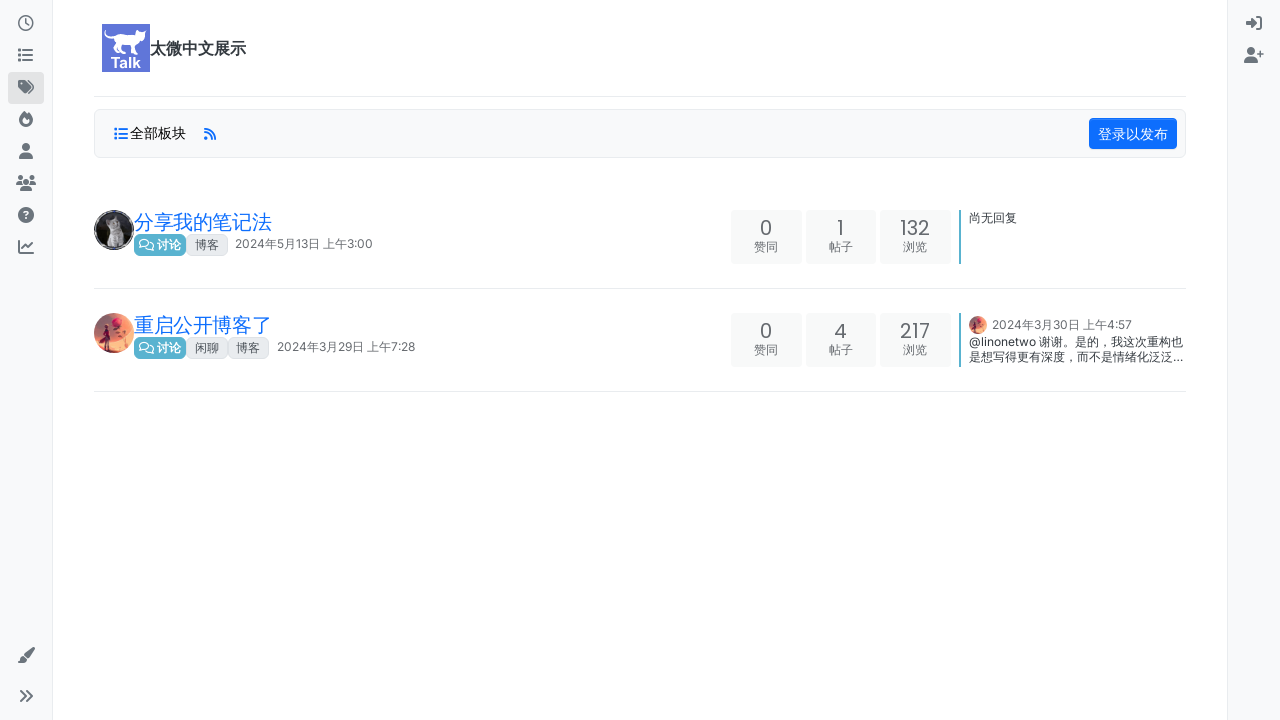

--- FILE ---
content_type: text/html; charset=utf-8
request_url: https://talk.tidgi.fun/tags/%E5%8D%9A%E5%AE%A2
body_size: 11842
content:
<!DOCTYPE html>
<html lang="zh-CN" data-dir="ltr" style="direction: ltr;">
<head>
<title>标签为“博客”的主题 | 太微中文展示</title>
<meta name="viewport" content="width&#x3D;device-width, initial-scale&#x3D;1.0" />
	<meta name="content-type" content="text/html; charset=UTF-8" />
	<meta name="apple-mobile-web-app-capable" content="yes" />
	<meta name="mobile-web-app-capable" content="yes" />
	<meta property="og:site_name" content="太微中文展示" />
	<meta name="msapplication-badge" content="frequency=30; polling-uri=https://talk.tidgi.fun/sitemap.xml" />
	<meta name="theme-color" content="#ffffff" />
	<meta name="keywords" content="Tiddlywiki,tidgi,knowledge-management,pkm,wiki,Chinese,plugins,note-app" />
	<meta name="msapplication-square150x150logo" content="/assets/uploads/system/site-logo.svg" />
	<meta name="title" content="博客" />
	<meta property="og:title" content="博客" />
	<meta property="og:image" content="https://talk.tidgi.fun/assets/uploads/system/site-logo.svg" />
	<meta property="og:image:url" content="https://talk.tidgi.fun/assets/uploads/system/site-logo.svg" />
	<meta property="og:image:width" content="800" />
	<meta property="og:image:height" content="800" />
	<meta property="og:url" content="https://talk.tidgi.fun/tags/%E5%8D%9A%E5%AE%A2" />
	<meta name="description" content="太微中文信息展示，Tiddlywiki 中文使用者的信息同步区" />
	<meta property="og:description" content="太微中文信息展示，Tiddlywiki 中文使用者的信息同步区" />
	
<link rel="stylesheet" type="text/css" href="/assets/client.css?v=5d16e85d101" />
<link rel="icon" type="image/x-icon" href="/assets/uploads/system/favicon.ico?v&#x3D;5d16e85d101" />
	<link rel="manifest" href="/manifest.webmanifest" crossorigin="use-credentials" />
	<link rel="search" type="application/opensearchdescription+xml" title="太微中文展示" href="/osd.xml" />
	<link rel="apple-touch-icon" href="/assets/images/touch/512.png" />
	<link rel="icon" sizes="36x36" href="/assets/images/touch/36.png" />
	<link rel="icon" sizes="48x48" href="/assets/images/touch/48.png" />
	<link rel="icon" sizes="72x72" href="/assets/images/touch/72.png" />
	<link rel="icon" sizes="96x96" href="/assets/images/touch/96.png" />
	<link rel="icon" sizes="144x144" href="/assets/images/touch/144.png" />
	<link rel="icon" sizes="192x192" href="/assets/images/touch/192.png" />
	<link rel="icon" sizes="512x512" href="/assets/images/touch/512.png" />
	<link rel="prefetch" href="/assets/src/modules/composer.js?v&#x3D;5d16e85d101" />
	<link rel="prefetch" href="/assets/src/modules/composer/uploads.js?v&#x3D;5d16e85d101" />
	<link rel="prefetch" href="/assets/src/modules/composer/drafts.js?v&#x3D;5d16e85d101" />
	<link rel="prefetch" href="/assets/src/modules/composer/tags.js?v&#x3D;5d16e85d101" />
	<link rel="prefetch" href="/assets/src/modules/composer/categoryList.js?v&#x3D;5d16e85d101" />
	<link rel="prefetch" href="/assets/src/modules/composer/resize.js?v&#x3D;5d16e85d101" />
	<link rel="prefetch" href="/assets/src/modules/composer/autocomplete.js?v&#x3D;5d16e85d101" />
	<link rel="prefetch" href="/assets/templates/composer.tpl?v&#x3D;5d16e85d101" />
	<link rel="prefetch" href="/assets/language/zh-CN/topic.json?v&#x3D;5d16e85d101" />
	<link rel="prefetch" href="/assets/language/zh-CN/modules.json?v&#x3D;5d16e85d101" />
	<link rel="prefetch" href="/assets/language/zh-CN/tags.json?v&#x3D;5d16e85d101" />
	<link rel="prefetch stylesheet" href="/assets/plugins/nodebb-plugin-markdown/styles/default.css" />
	<link rel="prefetch" href="/assets/language/zh-CN/markdown.json?v&#x3D;5d16e85d101" />
	<link rel="stylesheet" href="https://talk.tidgi.fun/assets/plugins/nodebb-plugin-emoji/emoji/styles.css?v&#x3D;5d16e85d101" />
	<link rel="canonical" href="https://talk.tidgi.fun/tags/博客" />
	
<script>
var config = JSON.parse('{"relative_path":"","upload_url":"/assets/uploads","asset_base_url":"/assets","assetBaseUrl":"/assets","siteTitle":"\u592A\u5FAE\u4E2D\u6587\u5C55\u793A","browserTitle":"\u592A\u5FAE\u4E2D\u6587\u5C55\u793A","description":"\u592A\u5FAE\u4E2D\u6587\u4FE1\u606F\u5C55\u793A\uFF0CTiddlywiki \u4E2D\u6587\u4F7F\u7528\u8005\u7684\u4FE1\u606F\u540C\u6B65\u533A","keywords":"Tiddlywiki,tidgi,knowledge-management,pkm,wiki,Chinese,plugins,note-app","brand:logo":"&#x2F;assets&#x2F;uploads&#x2F;system&#x2F;site-logo.svg","titleLayout":"&#123;pageTitle&#125; | &#123;browserTitle&#125;","showSiteTitle":true,"maintenanceMode":false,"postQueue":0,"minimumTitleLength":2,"maximumTitleLength":255,"minimumPostLength":2,"maximumPostLength":32767,"minimumTagsPerTopic":0,"maximumTagsPerTopic":5,"minimumTagLength":1,"maximumTagLength":15,"undoTimeout":10000,"useOutgoingLinksPage":false,"allowGuestHandles":false,"allowTopicsThumbnail":true,"usePagination":false,"disableChat":false,"disableChatMessageEditing":false,"maximumChatMessageLength":1000,"socketioTransports":["polling","websocket"],"socketioOrigins":"https://talk.tidgi.fun:*","websocketAddress":"","maxReconnectionAttempts":5,"reconnectionDelay":1500,"topicsPerPage":20,"postsPerPage":20,"maximumFileSize":40960,"theme:id":"nodebb-theme-harmony","theme:src":"","defaultLang":"zh-CN","userLang":"zh-CN","loggedIn":false,"uid":-1,"cache-buster":"v=5d16e85d101","topicPostSort":"oldest_to_newest","categoryTopicSort":"recently_replied","csrf_token":false,"searchEnabled":true,"searchDefaultInQuick":"titles","bootswatchSkin":"","composer:showHelpTab":true,"enablePostHistory":true,"timeagoCutoff":30,"timeagoCodes":["af","am","ar","az-short","az","be","bg","bs","ca","cs","cy","da","de-short","de","dv","el","en-short","en","es-short","es","et","eu","fa-short","fa","fi","fr-short","fr","gl","he","hr","hu","hy","id","is","it-short","it","ja","jv","ko","ky","lt","lv","mk","nl","no","pl","pt-br-short","pt-br","pt-short","pt","ro","rs","ru","rw","si","sk","sl","sq","sr","sv","th","tr-short","tr","uk","ur","uz","vi","zh-CN","zh-TW"],"cookies":{"enabled":false,"message":"[[global:cookies.message]]","dismiss":"[[global:cookies.accept]]","link":"[[global:cookies.learn-more]]","link_url":"https:&#x2F;&#x2F;www.cookiesandyou.com"},"thumbs":{"size":512},"emailPrompt":1,"useragent":{"isSafari":false},"fontawesome":{"pro":false,"styles":["solid","brands","regular"],"version":"6.7.2"},"activitypub":{"probe":0},"acpLang":"undefined","topicSearchEnabled":false,"disableCustomUserSkins":false,"defaultBootswatchSkin":"","composer-default":{},"theme":{"enableQuickReply":true,"enableBreadcrumbs":true,"centerHeaderElements":false,"mobileTopicTeasers":false,"stickyToolbar":true,"topicSidebarTools":true,"topMobilebar":false,"autohideBottombar":true,"openSidebars":false,"chatModals":false},"openDraftsOnPageLoad":false,"markdown":{"highlight":1,"highlightLinesLanguageList":"[]","hljsLanguages":["common"],"theme":"default.css","defaultHighlightLanguage":"ts","externalMark":true},"emojiCustomFirst":false,"web-push":{"vapidKey":"BKBEsWsg-W6-mgNwroIBZiGtSP3CMTxPJ-d2D4_57RRYFM6nAU8GnLM1xNKtRIqgwhtlX-we_4EDreMcMWx-F2g"}}');
var app = {
user: JSON.parse('{"uid":-1,"username":"游客","displayname":"游客","userslug":"","fullname":"游客","email":"","icon:text":"?","icon:bgColor":"#aaa","groupTitle":"","groupTitleArray":[],"status":"offline","reputation":0,"email:confirmed":false,"unreadData":{"":{},"new":{},"watched":{},"unreplied":{}},"isAdmin":false,"isGlobalMod":false,"isMod":false,"privileges":{"chat":false,"chat:privileged":false,"upload:post:image":false,"upload:post:file":false,"signature":false,"invite":false,"group:create":false,"search:content":false,"search:users":false,"search:tags":false,"view:users":true,"view:tags":true,"view:groups":true,"local:login":false,"ban":false,"mute":false,"view:users:info":false},"blocks":[],"timeagoCode":"zh-CN","offline":true,"lastRoomId":null,"isEmailConfirmSent":false}')
};
document.documentElement.style.setProperty('--panel-offset', `0px`);
</script>


</head>
<body class="page-tags page-tags-博客 template-tag page-status-200 theme-harmony user-guest skin-noskin">
<a class="visually-hidden-focusable position-absolute top-0 start-0 p-3 m-3 bg-body" style="z-index: 1021;" href="#content">跳转至内容</a>

<div class="layout-container d-flex justify-content-between pb-4 pb-md-0">
<nav component="sidebar/left" class=" text-dark bg-light sidebar sidebar-left start-0 border-end vh-100 d-none d-lg-flex flex-column justify-content-between sticky-top">
<ul id="main-nav" class="list-unstyled d-flex flex-column w-100 gap-2 mt-2 overflow-y-auto">


<li class="nav-item mx-2 " title="最新">
<a class="nav-link navigation-link d-flex gap-2 justify-content-between align-items-center "  href="&#x2F;recent"  aria-label="最新">
<span class="d-flex gap-2 align-items-center text-nowrap truncate-open">
<span class="position-relative">

<i class="fa fa-fw fa-clock-o" data-content=""></i>
<span component="navigation/count" class="visible-closed position-absolute top-0 start-100 translate-middle badge rounded-1 bg-primary hidden"></span>

</span>
<span class="nav-text small visible-open fw-semibold text-truncate">最新</span>
</span>
<span component="navigation/count" class="visible-open badge rounded-1 bg-primary hidden"></span>
</a>

</li>



<li class="nav-item mx-2 " title="版块">
<a class="nav-link navigation-link d-flex gap-2 justify-content-between align-items-center "  href="&#x2F;categories"  aria-label="版块">
<span class="d-flex gap-2 align-items-center text-nowrap truncate-open">
<span class="position-relative">

<i class="fa fa-fw fa-list" data-content=""></i>
<span component="navigation/count" class="visible-closed position-absolute top-0 start-100 translate-middle badge rounded-1 bg-primary hidden"></span>

</span>
<span class="nav-text small visible-open fw-semibold text-truncate">版块</span>
</span>
<span component="navigation/count" class="visible-open badge rounded-1 bg-primary hidden"></span>
</a>

</li>



<li class="nav-item mx-2 " title="标签">
<a class="nav-link navigation-link d-flex gap-2 justify-content-between align-items-center "  href="&#x2F;tags"  aria-label="标签">
<span class="d-flex gap-2 align-items-center text-nowrap truncate-open">
<span class="position-relative">

<i class="fa fa-fw fa-tags" data-content=""></i>
<span component="navigation/count" class="visible-closed position-absolute top-0 start-100 translate-middle badge rounded-1 bg-primary hidden"></span>

</span>
<span class="nav-text small visible-open fw-semibold text-truncate">标签</span>
</span>
<span component="navigation/count" class="visible-open badge rounded-1 bg-primary hidden"></span>
</a>

</li>



<li class="nav-item mx-2 " title="热门">
<a class="nav-link navigation-link d-flex gap-2 justify-content-between align-items-center "  href="&#x2F;popular"  aria-label="热门">
<span class="d-flex gap-2 align-items-center text-nowrap truncate-open">
<span class="position-relative">

<i class="fa fa-fw fa-fire" data-content=""></i>
<span component="navigation/count" class="visible-closed position-absolute top-0 start-100 translate-middle badge rounded-1 bg-primary hidden"></span>

</span>
<span class="nav-text small visible-open fw-semibold text-truncate">热门</span>
</span>
<span component="navigation/count" class="visible-open badge rounded-1 bg-primary hidden"></span>
</a>

</li>



<li class="nav-item mx-2 " title="用户">
<a class="nav-link navigation-link d-flex gap-2 justify-content-between align-items-center "  href="&#x2F;users"  aria-label="用户">
<span class="d-flex gap-2 align-items-center text-nowrap truncate-open">
<span class="position-relative">

<i class="fa fa-fw fa-user" data-content=""></i>
<span component="navigation/count" class="visible-closed position-absolute top-0 start-100 translate-middle badge rounded-1 bg-primary hidden"></span>

</span>
<span class="nav-text small visible-open fw-semibold text-truncate">用户</span>
</span>
<span component="navigation/count" class="visible-open badge rounded-1 bg-primary hidden"></span>
</a>

</li>



<li class="nav-item mx-2 " title="群组">
<a class="nav-link navigation-link d-flex gap-2 justify-content-between align-items-center "  href="&#x2F;groups"  aria-label="群组">
<span class="d-flex gap-2 align-items-center text-nowrap truncate-open">
<span class="position-relative">

<i class="fa fa-fw fa-group" data-content=""></i>
<span component="navigation/count" class="visible-closed position-absolute top-0 start-100 translate-middle badge rounded-1 bg-primary hidden"></span>

</span>
<span class="nav-text small visible-open fw-semibold text-truncate">群组</span>
</span>
<span component="navigation/count" class="visible-open badge rounded-1 bg-primary hidden"></span>
</a>

</li>



<li class="nav-item mx-2 " title="太微中文教程，有到其它中文资源的链接，以及大家都可编辑的教程内容">
<a class="nav-link navigation-link d-flex gap-2 justify-content-between align-items-center "  href="https:&#x2F;&#x2F;tw-cn.netlify.app&#x2F;"  target="_blank" aria-label="太微中文教程">
<span class="d-flex gap-2 align-items-center text-nowrap truncate-open">
<span class="position-relative">

<i class="fa fa-fw fa-circle-question fa-solid" data-content=""></i>
<span component="navigation/count" class="visible-closed position-absolute top-0 start-100 translate-middle badge rounded-1 bg-primary hidden"></span>

</span>
<span class="nav-text small visible-open fw-semibold text-truncate">太微中文教程</span>
</span>
<span component="navigation/count" class="visible-open badge rounded-1 bg-primary hidden"></span>
</a>

</li>



<li class="nav-item mx-2 " title="新插件投票看板，来这边分享对太微功能的需求">
<a class="nav-link navigation-link d-flex gap-2 justify-content-between align-items-center "  href="https:&#x2F;&#x2F;trello.com&#x2F;b&#x2F;adSMTX3u"  target="_blank" aria-label="新插件投票看板">
<span class="d-flex gap-2 align-items-center text-nowrap truncate-open">
<span class="position-relative">

<i class="fa fa-fw fa-chart-line fa-solid" data-content=""></i>
<span component="navigation/count" class="visible-closed position-absolute top-0 start-100 translate-middle badge rounded-1 bg-primary hidden"></span>

</span>
<span class="nav-text small visible-open fw-semibold text-truncate">新插件投票看板</span>
</span>
<span component="navigation/count" class="visible-open badge rounded-1 bg-primary hidden"></span>
</a>

</li>


</ul>
<div class="sidebar-toggle-container align-self-start">

<div class="dropend m-2" component="skinSwitcher" title="皮肤">
<a data-bs-toggle="dropdown" href="#" role="button" class="nav-link position-relative" aria-haspopup="true" aria-expanded="false" aria-label="皮肤">
<span class="justify-content-between w-100">
<span class="d-flex gap-2 align-items-center text-nowrap truncate-open">
<span>
<i component="skinSwitcher/icon" class="fa fa-fw fa-paintbrush"></i>
</span>
<span class="nav-text small visible-open fw-semibold">皮肤</span>
</span>
</span>
</a>
<ul class="dropdown-menu p-1 text-sm overflow-auto p-1" role="menu">
<div class="d-flex">
<div>
<li class="dropdown-header">Light</li>
<div class="d-grid" style="grid-template-columns: 1fr 1fr;">

<li>
<a href="#" class="dropdown-item rounded-1" data-value="brite" role="menuitem">Brite <i class="fa fa-fw fa-check  invisible "></i></a>
</li>

<li>
<a href="#" class="dropdown-item rounded-1" data-value="cerulean" role="menuitem">Cerulean <i class="fa fa-fw fa-check  invisible "></i></a>
</li>

<li>
<a href="#" class="dropdown-item rounded-1" data-value="cosmo" role="menuitem">Cosmo <i class="fa fa-fw fa-check  invisible "></i></a>
</li>

<li>
<a href="#" class="dropdown-item rounded-1" data-value="flatly" role="menuitem">Flatly <i class="fa fa-fw fa-check  invisible "></i></a>
</li>

<li>
<a href="#" class="dropdown-item rounded-1" data-value="journal" role="menuitem">Journal <i class="fa fa-fw fa-check  invisible "></i></a>
</li>

<li>
<a href="#" class="dropdown-item rounded-1" data-value="litera" role="menuitem">Litera <i class="fa fa-fw fa-check  invisible "></i></a>
</li>

<li>
<a href="#" class="dropdown-item rounded-1" data-value="lumen" role="menuitem">Lumen <i class="fa fa-fw fa-check  invisible "></i></a>
</li>

<li>
<a href="#" class="dropdown-item rounded-1" data-value="lux" role="menuitem">Lux <i class="fa fa-fw fa-check  invisible "></i></a>
</li>

<li>
<a href="#" class="dropdown-item rounded-1" data-value="materia" role="menuitem">Materia <i class="fa fa-fw fa-check  invisible "></i></a>
</li>

<li>
<a href="#" class="dropdown-item rounded-1" data-value="minty" role="menuitem">Minty <i class="fa fa-fw fa-check  invisible "></i></a>
</li>

<li>
<a href="#" class="dropdown-item rounded-1" data-value="morph" role="menuitem">Morph <i class="fa fa-fw fa-check  invisible "></i></a>
</li>

<li>
<a href="#" class="dropdown-item rounded-1" data-value="pulse" role="menuitem">Pulse <i class="fa fa-fw fa-check  invisible "></i></a>
</li>

<li>
<a href="#" class="dropdown-item rounded-1" data-value="sandstone" role="menuitem">Sandstone <i class="fa fa-fw fa-check  invisible "></i></a>
</li>

<li>
<a href="#" class="dropdown-item rounded-1" data-value="simplex" role="menuitem">Simplex <i class="fa fa-fw fa-check  invisible "></i></a>
</li>

<li>
<a href="#" class="dropdown-item rounded-1" data-value="sketchy" role="menuitem">Sketchy <i class="fa fa-fw fa-check  invisible "></i></a>
</li>

<li>
<a href="#" class="dropdown-item rounded-1" data-value="spacelab" role="menuitem">Spacelab <i class="fa fa-fw fa-check  invisible "></i></a>
</li>

<li>
<a href="#" class="dropdown-item rounded-1" data-value="united" role="menuitem">United <i class="fa fa-fw fa-check  invisible "></i></a>
</li>

<li>
<a href="#" class="dropdown-item rounded-1" data-value="yeti" role="menuitem">Yeti <i class="fa fa-fw fa-check  invisible "></i></a>
</li>

<li>
<a href="#" class="dropdown-item rounded-1" data-value="zephyr" role="menuitem">Zephyr <i class="fa fa-fw fa-check  invisible "></i></a>
</li>

</div>
</div>
<div>
<li class="dropdown-header">Dark</li>

<li>
<a href="#" class="dropdown-item rounded-1" data-value="cyborg" role="menuitem">Cyborg <i class="fa fa-fw fa-check  invisible "></i></a>
</li>

<li>
<a href="#" class="dropdown-item rounded-1" data-value="darkly" role="menuitem">Darkly <i class="fa fa-fw fa-check  invisible "></i></a>
</li>

<li>
<a href="#" class="dropdown-item rounded-1" data-value="quartz" role="menuitem">Quartz <i class="fa fa-fw fa-check  invisible "></i></a>
</li>

<li>
<a href="#" class="dropdown-item rounded-1" data-value="slate" role="menuitem">Slate <i class="fa fa-fw fa-check  invisible "></i></a>
</li>

<li>
<a href="#" class="dropdown-item rounded-1" data-value="solar" role="menuitem">Solar <i class="fa fa-fw fa-check  invisible "></i></a>
</li>

<li>
<a href="#" class="dropdown-item rounded-1" data-value="superhero" role="menuitem">Superhero <i class="fa fa-fw fa-check  invisible "></i></a>
</li>

<li>
<a href="#" class="dropdown-item rounded-1" data-value="vapor" role="menuitem">Vapor <i class="fa fa-fw fa-check  invisible "></i></a>
</li>

</div>
</div>
<hr class="my-1"/>
<div class="d-grid" style="grid-template-columns: 1fr 1fr;">

<li>
<a href="#" class="dropdown-item rounded-1" data-value="" role="menuitem">默认（不使用皮肤） <i class="fa fa-fw fa-check "></i></a>
</li>

<li>
<a href="#" class="dropdown-item rounded-1" data-value="noskin" role="menuitem">不使用皮肤 <i class="fa fa-fw fa-check  invisible "></i></a>
</li>


</div>
</ul>
</div>

<div class="sidebar-toggle m-2 d-none d-lg-block">
<a href="#" role="button" component="sidebar/toggle" class="nav-link d-flex gap-2 align-items-center p-2 pointer w-100 text-nowrap" title="展开" aria-label="侧栏滚动">
<i class="fa fa-fw fa-angles-right"></i>
<i class="fa fa-fw fa-angles-left"></i>
<span class="nav-text visible-open fw-semibold small lh-1">折叠</span>
</a>
</div>
</div>
</nav>
<main id="panel" class="d-flex flex-column gap-3 flex-grow-1 mt-3" style="min-width: 0;">

<div class="container-lg px-md-4 brand-container">
<div class="col-12 d-flex border-bottom pb-3 ">

<div component="brand/wrapper" class="d-flex align-items-center gap-3 p-2 rounded-1 align-content-stretch ">

<a component="brand/anchor" href="/recent" title="品牌标识">
<img component="brand/logo" alt="太微中文论坛icon" class="" src="/assets/uploads/system/site-logo.svg?v=5d16e85d101" />
</a>


<a component="siteTitle" class="text-truncate align-self-stretch align-items-center d-flex" href="/recent?cid[]=1&cid[]=2&cid[]=4">
<h1 class="fs-6 fw-bold text-body mb-0">太微中文展示</h1>
</a>

</div>


</div>
</div>

<div class="container-lg px-md-4 d-flex flex-column gap-3 h-100 mb-5 mb-lg-0" id="content">
<noscript>
<div class="alert alert-danger">
<p>
Your browser does not seem to support JavaScript. As a result, your viewing experience will be diminished, and you have been placed in <strong>read-only mode</strong>.
</p>
<p>
Please download a browser that supports JavaScript, or enable it if it's disabled (i.e. NoScript).
</p>
</div>
</noscript>

<div class="row flex-fill">
<div class="tag col-lg-12">
<div class="sticky-tools mb-3" style="top: 0;">
<nav class="topic-list-header d-flex flex-nowrap my-2 p-0 border-0 rounded">
<div class="d-flex flex-row p-2 text-bg-light gap-1 border rounded w-100">
<div component="category/controls" class="d-flex me-auto mb-0 gap-2 flex-wrap">





<div component="category/dropdown" class="btn-group dropdown-left category-dropdown-container bottom-sheet">
<button type="button" class="btn btn-ghost btn-sm d-flex align-items-center ff-secondary d-flex gap-2 dropdown-toggle" data-bs-toggle="dropdown" aria-haspopup="true" aria-expanded="false">

<i class="fa fa-fw fa-list text-primary"></i>
<span class="d-none d-md-inline fw-semibold">全部板块</span>
</button>
<div class="dropdown-menu p-1">
<div component="category-selector-search" class="p-1 hidden">
<input type="text" class="form-control form-control-sm" placeholder="输入内容进行搜索" autocomplete="off">
<hr class="mt-2 mb-0"/>
</div>
<ul component="category/list" class="list-unstyled mb-0 text-sm category-dropdown-menu ghost-scrollbar" role="menu">
<li role="presentation" class="category" data-cid="all">
<a class="dropdown-item rounded-1 d-flex align-items-center gap-2" role="menuitem" href="/tags/博客">
<div class="flex-grow-1">全部板块</div>
<i component="category/select/icon" class="flex-shrink-0 fa fa-fw fa-check "></i>
</a>
</li>

</ul>
</div>
</div>




<a class="btn btn-ghost btn-sm d-none d-lg-flex align-items-center align-self-stretch" target="_blank" href="/tags/博客.rss" itemprop="item" title="RSS 订阅"><i class="fa fa-rss text-primary"></i></a>

<a href="/" class="btn btn-secondary fw-semibold position-absolute top-100 translate-middle-x start-50 mt-1 hide" style="--bs-btn-padding-y: .25rem; --bs-btn-padding-x: .5rem; --bs-btn-font-size: .75rem;" id="new-topics-alert">
<i class="fa fa-fw fa-arrow-up"></i> 加载新的帖子
</a>
</div>
<div class="d-flex gap-1 align-items-center">



<!-- only show login button if not logged in and doesn't have any posting privilege -->

<a component="category/post/guest" href="/login" class="btn btn-sm btn-primary">登录以发布</a>

</div>
</div>
</nav>
</div>
<div class="category">

<ul component="category" class="topics-list list-unstyled" itemscope itemtype="http://www.schema.org/ItemList" data-nextstart="" data-set="">

<li component="category/topic" class="category-item hover-parent border-bottom py-3 py-lg-4 d-flex flex-column flex-lg-row align-items-start unread" data-tid="176" data-index="0" data-cid="2" itemprop="itemListElement" itemscope itemtype="https://schema.org/ListItem">
<link itemprop="url" content="/topic/176/分享我的笔记法" />
<meta itemprop="name" content="分享我的笔记法" />
<meta itemprop="itemListOrder" content="descending" />
<meta itemprop="position" content="1" />
<a id="0" data-index="0" component="topic/anchor"></a>
<div class="d-flex p-0 col-12 col-lg-7 gap-2 gap-lg-3 pe-1 align-items-start ">
<div class="flex-shrink-0 position-relative">
<a class="d-inline-block text-decoration-none avatar-tooltip" title="马萨伊尔" href="/user/马萨伊尔">
<img title="马萨伊尔" data-uid="21" class="avatar  avatar-rounded" alt="马萨伊尔" loading="lazy" component="avatar/picture" src="/assets/uploads/profile/uid-21/21-profileavatar-1697205020344.png" style="--avatar-size: 40px;" onError="this.remove()" itemprop="image" /><span title="马萨伊尔" data-uid="21" class="avatar  avatar-rounded" component="avatar/icon" style="--avatar-size: 40px; background-color: #3f51b5">马</span>
</a>

</div>
<div class="flex-grow-1 d-flex flex-wrap gap-1 position-relative">
<h3 component="topic/header" class="title text-break fs-5 fw-semibold m-0 tracking-tight w-100 ">
<a class="text-reset" href="/topic/176/分享我的笔记法">分享我的笔记法</a>
</h3>
<span component="topic/labels" class="d-flex flex-wrap gap-1 w-100">
<span component="topic/watched" class="badge border border-gray-300 text-body hidden">
<i class="fa fa-bell-o"></i>
<span>关注中</span>
</span>
<span component="topic/ignored" class="badge border border-gray-300 text-body hidden">
<i class="fa fa-eye-slash"></i>
<span>忽略中</span>
</span>
<span component="topic/scheduled" class="badge border border-gray-300 text-body hidden">
<i class="fa fa-clock-o"></i>
<span>已定时</span>
</span>
<span component="topic/pinned" class="badge border border-gray-300 text-body hidden">
<i class="fa fa-thumb-tack"></i>
<span>已固定</span>
</span>
<span component="topic/locked" class="badge border border-gray-300 text-body hidden">
<i class="fa fa-lock"></i>
<span>已锁定</span>
</span>
<span component="topic/moved" class="badge border border-gray-300 text-body hidden">
<i class="fa fa-arrow-circle-right"></i>
<span>已移动</span>
</span>


<a href="/category/2/讨论" class="badge px-1 text-truncate text-decoration-none border" style="color: #ffffff;background-color: #59b3d0;border-color: #59b3d0!important; max-width: 70vw;">
			<i class="fa fa-fw fa-comments-o"></i>
			讨论
		</a>

<span data-tid="176" component="topic/tags" class="lh-1 tag-list d-flex flex-wrap gap-1 ">

<a href="/tags/%E5%8D%9A%E5%AE%A2"><span class="badge border border-gray-300 fw-normal tag tag-class-博客" data-tag="博客">博客</span></a>

</span>
<div class="d-flex gap-1 d-block d-lg-none w-100">
<span class="badge text-body border stats text-xs text-muted">
<i class="fa-regular fa-fw fa-message"></i>
<span component="topic/post-count" class="fw-normal">1</span>
</span>
<a href="/topic/176/分享我的笔记法" class="border badge bg-transparent text-muted fw-normal timeago" title="2024-05-13T03:00:12.812Z"></a>
</div>
<a href="/topic/176/分享我的笔记法" class="d-none d-lg-block badge bg-transparent text-muted fw-normal timeago" title="2024-05-13T03:00:12.812Z"></a>
</span>

</div>

</div>
<div class="d-flex p-0 col-lg-5 col-12 align-content-stretch">
<div class="meta stats d-none d-lg-grid col-6 gap-1 pe-2 text-muted" style="grid-template-columns: 1fr 1fr 1fr;">

<div class="stats-votes card card-header border-0 p-2 overflow-hidden rounded-1 d-flex flex-column align-items-center">
<span class="fs-5 ff-secondary lh-1" title="0">0</span>
<span class="d-none d-xl-flex text-lowercase text-xs">赞同</span>
<i class="d-xl-none fa fa-fw text-xs text-muted opacity-75 fa-chevron-up"></i>
</div>

<div class="stats-postcount card card-header border-0 p-2 overflow-hidden rounded-1 d-flex flex-column align-items-center">
<span class="fs-5 ff-secondary lh-1" title="1">1</span>
<span class="d-none d-xl-flex text-lowercase text-xs">帖子</span>
<i class="d-xl-none fa-regular fa-fw text-xs text-muted opacity-75 fa-message"></i>
</div>
<div class="stats-viewcount card card-header border-0 p-2 overflow-hidden rounded-1 d-flex flex-column align-items-center">
<span class="fs-5 ff-secondary lh-1" title="132">132</span>
<span class="d-none d-xl-flex text-lowercase text-xs">浏览</span>
<i class="d-xl-none fa fa-fw text-xs text-muted opacity-75 fa-eye"></i>
</div>
</div>
<div component="topic/teaser" class="meta teaser ps-5 ps-lg-0 col-lg-6 col-12 d-none d-lg-block">
<div class="lastpost border-start border-2 lh-sm h-100 d-flex flex-column gap-1" style="border-color: #59b3d0!important;">

<div class="ps-2 text-xs">
尚无回复
</div>

</div>
</div>
</div>
</li>

<li component="category/topic" class="category-item hover-parent border-bottom py-3 py-lg-4 d-flex flex-column flex-lg-row align-items-start unread" data-tid="155" data-index="1" data-cid="2" itemprop="itemListElement" itemscope itemtype="https://schema.org/ListItem">
<link itemprop="url" content="/topic/155/重启公开博客了" />
<meta itemprop="name" content="重启公开博客了" />
<meta itemprop="itemListOrder" content="descending" />
<meta itemprop="position" content="2" />
<a id="1" data-index="1" component="topic/anchor"></a>
<div class="d-flex p-0 col-12 col-lg-7 gap-2 gap-lg-3 pe-1 align-items-start ">
<div class="flex-shrink-0 position-relative">
<a class="d-inline-block text-decoration-none avatar-tooltip" title="机杼" href="/user/机杼">
<img title="机杼" data-uid="10" class="avatar  avatar-rounded" alt="机杼" loading="lazy" component="avatar/picture" src="/assets/uploads/profile/uid-10/10-profileavatar-1697039101022.jpeg" style="--avatar-size: 40px;" onError="this.remove()" itemprop="image" /><span title="机杼" data-uid="10" class="avatar  avatar-rounded" component="avatar/icon" style="--avatar-size: 40px; background-color: #795548">机</span>
</a>

</div>
<div class="flex-grow-1 d-flex flex-wrap gap-1 position-relative">
<h3 component="topic/header" class="title text-break fs-5 fw-semibold m-0 tracking-tight w-100 ">
<a class="text-reset" href="/topic/155/重启公开博客了">重启公开博客了</a>
</h3>
<span component="topic/labels" class="d-flex flex-wrap gap-1 w-100">
<span component="topic/watched" class="badge border border-gray-300 text-body hidden">
<i class="fa fa-bell-o"></i>
<span>关注中</span>
</span>
<span component="topic/ignored" class="badge border border-gray-300 text-body hidden">
<i class="fa fa-eye-slash"></i>
<span>忽略中</span>
</span>
<span component="topic/scheduled" class="badge border border-gray-300 text-body hidden">
<i class="fa fa-clock-o"></i>
<span>已定时</span>
</span>
<span component="topic/pinned" class="badge border border-gray-300 text-body hidden">
<i class="fa fa-thumb-tack"></i>
<span>已固定</span>
</span>
<span component="topic/locked" class="badge border border-gray-300 text-body hidden">
<i class="fa fa-lock"></i>
<span>已锁定</span>
</span>
<span component="topic/moved" class="badge border border-gray-300 text-body hidden">
<i class="fa fa-arrow-circle-right"></i>
<span>已移动</span>
</span>


<a href="/category/2/讨论" class="badge px-1 text-truncate text-decoration-none border" style="color: #ffffff;background-color: #59b3d0;border-color: #59b3d0!important; max-width: 70vw;">
			<i class="fa fa-fw fa-comments-o"></i>
			讨论
		</a>

<span data-tid="155" component="topic/tags" class="lh-1 tag-list d-flex flex-wrap gap-1 ">

<a href="/tags/%E9%97%B2%E8%81%8A"><span class="badge border border-gray-300 fw-normal tag tag-class-闲聊" data-tag="闲聊">闲聊</span></a>

<a href="/tags/%E5%8D%9A%E5%AE%A2"><span class="badge border border-gray-300 fw-normal tag tag-class-博客" data-tag="博客">博客</span></a>

</span>
<div class="d-flex gap-1 d-block d-lg-none w-100">
<span class="badge text-body border stats text-xs text-muted">
<i class="fa-regular fa-fw fa-message"></i>
<span component="topic/post-count" class="fw-normal">4</span>
</span>
<a href="/topic/155/重启公开博客了/4" class="border badge bg-transparent text-muted fw-normal timeago" title="2024-03-30T04:57:11.740Z"></a>
</div>
<a href="/topic/155/重启公开博客了" class="d-none d-lg-block badge bg-transparent text-muted fw-normal timeago" title="2024-03-29T07:28:51.345Z"></a>
</span>

</div>

</div>
<div class="d-flex p-0 col-lg-5 col-12 align-content-stretch">
<div class="meta stats d-none d-lg-grid col-6 gap-1 pe-2 text-muted" style="grid-template-columns: 1fr 1fr 1fr;">

<div class="stats-votes card card-header border-0 p-2 overflow-hidden rounded-1 d-flex flex-column align-items-center">
<span class="fs-5 ff-secondary lh-1" title="0">0</span>
<span class="d-none d-xl-flex text-lowercase text-xs">赞同</span>
<i class="d-xl-none fa fa-fw text-xs text-muted opacity-75 fa-chevron-up"></i>
</div>

<div class="stats-postcount card card-header border-0 p-2 overflow-hidden rounded-1 d-flex flex-column align-items-center">
<span class="fs-5 ff-secondary lh-1" title="4">4</span>
<span class="d-none d-xl-flex text-lowercase text-xs">帖子</span>
<i class="d-xl-none fa-regular fa-fw text-xs text-muted opacity-75 fa-message"></i>
</div>
<div class="stats-viewcount card card-header border-0 p-2 overflow-hidden rounded-1 d-flex flex-column align-items-center">
<span class="fs-5 ff-secondary lh-1" title="217">217</span>
<span class="d-none d-xl-flex text-lowercase text-xs">浏览</span>
<i class="d-xl-none fa fa-fw text-xs text-muted opacity-75 fa-eye"></i>
</div>
</div>
<div component="topic/teaser" class="meta teaser ps-5 ps-lg-0 col-lg-6 col-12 d-none d-lg-block">
<div class="lastpost border-start border-2 lh-sm h-100 d-flex flex-column gap-1" style="border-color: #59b3d0!important;">


<div class="ps-2">
<a href="/user/机杼" class="text-decoration-none avatar-tooltip" title="机杼"><img title="机杼" data-uid="10" class="avatar  avatar-rounded" alt="机杼" loading="lazy" component="avatar/picture" src="/assets/uploads/profile/uid-10/10-profileavatar-1697039101022.jpeg" style="--avatar-size: 18px;" onError="this.remove()" itemprop="image" /><span title="机杼" data-uid="10" class="avatar  avatar-rounded" component="avatar/icon" style="--avatar-size: 18px; background-color: #795548">机</span></a>
<a class="permalink text-muted timeago text-xs" href="/topic/155/重启公开博客了/4" title="2024-03-30T04:57:11.740Z" aria-label="上一个帖子"></a>
</div>
<div class="post-content text-xs ps-2 line-clamp-sm-2 lh-sm text-break position-relative flex-fill">
<a class="stretched-link" tabindex="-1" href="/topic/155/重启公开博客了/4" aria-label="上一个帖子"></a>
@linonetwo 谢谢。是的，我这次重构也是想写得更有深度，而不是情绪化泛泛而谈。以前有太多不成熟的想法了，大部分都得重写。
日常生活的话，只能尽力而为了。现在经常玩游戏。把注意力放到游戏上，就好很多了。关注的就是怎么玩游戏的事情了。

</div>


</div>
</div>
</div>
</li>

</ul>
<button id="load-more-btn" class="btn btn-primary hide">载入更多</button>

</div>
</div>
<div data-widget-area="sidebar" class="col-lg-3 col-sm-12 hidden">

</div>
</div>
<div data-widget-area="footer">

</div><script id="ajaxify-data" type="application/json">{"topics":[{"cid":2,"lastposttime":1715569212812,"mainPid":984,"postcount":1,"slug":"176/分享我的笔记法","tid":176,"timestamp":1715569212812,"title":"分享我的笔记法","uid":21,"viewcount":132,"postercount":1,"tags":[{"value":"博客","valueEscaped":"博客","valueEncoded":"%E5%8D%9A%E5%AE%A2","class":"博客"}],"followercount":1,"deleted":0,"locked":0,"pinned":0,"pinExpiry":0,"upvotes":0,"downvotes":0,"deleterUid":0,"titleRaw":"分享我的笔记法","timestampISO":"2024-05-13T03:00:12.812Z","scheduled":false,"lastposttimeISO":"2024-05-13T03:00:12.812Z","pinExpiryISO":"","votes":0,"teaserPid":null,"thumbs":[],"category":{"cid":2,"name":"讨论","slug":"2/讨论","icon":"fa-comments-o","backgroundImage":"","imageClass":"cover","bgColor":"#59b3d0","color":"#ffffff","disabled":0},"user":{"uid":21,"username":"马萨伊尔","userslug":"马萨伊尔","reputation":2,"postcount":56,"picture":"/assets/uploads/profile/uid-21/21-profileavatar-1697205020344.png","signature":null,"banned":false,"status":"offline","displayname":"马萨伊尔","icon:bgColor":"#3f51b5","icon:text":"马","banned_until_readable":"Not Banned","isLocal":true},"teaser":null,"isOwner":false,"ignored":false,"followed":false,"unread":true,"bookmark":null,"unreplied":true,"icons":[],"index":0},{"cid":2,"lastposttime":1711774631740,"mainPid":864,"postcount":4,"slug":"155/重启公开博客了","tid":155,"timestamp":1711697331345,"title":"重启公开博客了","uid":10,"viewcount":217,"postercount":2,"tags":[{"value":"闲聊","valueEscaped":"闲聊","valueEncoded":"%E9%97%B2%E8%81%8A","class":"闲聊"},{"value":"博客","valueEscaped":"博客","valueEncoded":"%E5%8D%9A%E5%AE%A2","class":"博客"}],"teaserPid":868,"followercount":1,"deleted":0,"locked":0,"pinned":0,"pinExpiry":0,"upvotes":0,"downvotes":0,"deleterUid":0,"titleRaw":"重启公开博客了","timestampISO":"2024-03-29T07:28:51.345Z","scheduled":false,"lastposttimeISO":"2024-03-30T04:57:11.740Z","pinExpiryISO":"","votes":0,"thumbs":[],"category":{"cid":2,"name":"讨论","slug":"2/讨论","icon":"fa-comments-o","backgroundImage":"","imageClass":"cover","bgColor":"#59b3d0","color":"#ffffff","disabled":0},"user":{"uid":10,"username":"机杼","userslug":"机杼","reputation":97,"postcount":438,"picture":"/assets/uploads/profile/uid-10/10-profileavatar-1697039101022.jpeg","signature":"","banned":false,"status":"offline","displayname":"机杼","icon:bgColor":"#795548","icon:text":"机","banned_until_readable":"Not Banned","isLocal":true},"teaser":{"pid":868,"uid":10,"timestamp":1711774631740,"tid":155,"content":"@linonetwo 谢谢。是的，我这次重构也是想写得更有深度，而不是情绪化泛泛而谈。以前有太多不成熟的想法了，大部分都得重写。\n日常生活的话，只能尽力而为了。现在经常玩游戏。把注意力放到游戏上，就好很多了。关注的就是怎么玩游戏的事情了。\n","sourceContent":null,"timestampISO":"2024-03-30T04:57:11.740Z","user":{"uid":10,"username":"机杼","userslug":"机杼","picture":"/assets/uploads/profile/uid-10/10-profileavatar-1697039101022.jpeg","displayname":"机杼","icon:bgColor":"#795548","icon:text":"机","isLocal":true},"index":4},"isOwner":false,"ignored":false,"followed":false,"unread":true,"bookmark":null,"unreplied":false,"icons":[],"index":1}],"tag":"博客","breadcrumbs":[{"text":"首页信息流","url":"https://talk.tidgi.fun"},{"text":"[[tags:tags]]","url":"https://talk.tidgi.fun//tags"},{"text":"博客"}],"title":"[[pages:tag, 博客]]","canPost":false,"showSelect":false,"showTopicTools":false,"isFollowing":false,"allCategoriesUrl":"tags/博客","selectedCategory":null,"selectedCids":[],"pagination":{"prev":{"page":1,"active":false},"next":{"page":1,"active":false},"first":{"page":1,"active":true},"last":{"page":1,"active":true},"rel":[],"pages":[],"currentPage":1,"pageCount":1},"feeds:disableRSS":0,"rssFeedUrl":"/tags/博客.rss","loggedIn":false,"loggedInUser":{"uid":-1,"username":"[[global:guest]]","picture":"","icon:text":"?","icon:bgColor":"#aaa"},"relative_path":"","template":{"name":"tag","tag":true},"url":"/tags/%E5%8D%9A%E5%AE%A2","bodyClass":"page-tags page-tags-博客 template-tag page-status-200 theme-harmony user-guest","_header":{"tags":{"meta":[{"name":"viewport","content":"width&#x3D;device-width, initial-scale&#x3D;1.0"},{"name":"content-type","content":"text/html; charset=UTF-8","noEscape":true},{"name":"apple-mobile-web-app-capable","content":"yes"},{"name":"mobile-web-app-capable","content":"yes"},{"property":"og:site_name","content":"太微中文展示"},{"name":"msapplication-badge","content":"frequency=30; polling-uri=https://talk.tidgi.fun/sitemap.xml","noEscape":true},{"name":"theme-color","content":"#ffffff"},{"name":"keywords","content":"Tiddlywiki,tidgi,knowledge-management,pkm,wiki,Chinese,plugins,note-app"},{"name":"msapplication-square150x150logo","content":"/assets/uploads/system/site-logo.svg","noEscape":true},{"name":"title","content":"博客"},{"property":"og:title","content":"博客"},{"property":"og:image","content":"https://talk.tidgi.fun/assets/uploads/system/site-logo.svg","noEscape":true},{"property":"og:image:url","content":"https://talk.tidgi.fun/assets/uploads/system/site-logo.svg","noEscape":true},{"property":"og:image:width","content":"800"},{"property":"og:image:height","content":"800"},{"content":"https://talk.tidgi.fun/tags/%E5%8D%9A%E5%AE%A2","property":"og:url"},{"content":"太微中文信息展示，Tiddlywiki 中文使用者的信息同步区","name":"description"},{"content":"太微中文信息展示，Tiddlywiki 中文使用者的信息同步区","property":"og:description"}],"link":[{"rel":"icon","type":"image/x-icon","href":"/assets/uploads/system/favicon.ico?v&#x3D;5d16e85d101"},{"rel":"manifest","href":"/manifest.webmanifest","crossorigin":"use-credentials"},{"rel":"search","type":"application/opensearchdescription+xml","title":"太微中文展示","href":"/osd.xml"},{"rel":"apple-touch-icon","href":"/assets/images/touch/512.png"},{"rel":"icon","sizes":"36x36","href":"/assets/images/touch/36.png"},{"rel":"icon","sizes":"48x48","href":"/assets/images/touch/48.png"},{"rel":"icon","sizes":"72x72","href":"/assets/images/touch/72.png"},{"rel":"icon","sizes":"96x96","href":"/assets/images/touch/96.png"},{"rel":"icon","sizes":"144x144","href":"/assets/images/touch/144.png"},{"rel":"icon","sizes":"192x192","href":"/assets/images/touch/192.png"},{"rel":"icon","sizes":"512x512","href":"/assets/images/touch/512.png"},{"rel":"prefetch","href":"/assets/src/modules/composer.js?v&#x3D;5d16e85d101"},{"rel":"prefetch","href":"/assets/src/modules/composer/uploads.js?v&#x3D;5d16e85d101"},{"rel":"prefetch","href":"/assets/src/modules/composer/drafts.js?v&#x3D;5d16e85d101"},{"rel":"prefetch","href":"/assets/src/modules/composer/tags.js?v&#x3D;5d16e85d101"},{"rel":"prefetch","href":"/assets/src/modules/composer/categoryList.js?v&#x3D;5d16e85d101"},{"rel":"prefetch","href":"/assets/src/modules/composer/resize.js?v&#x3D;5d16e85d101"},{"rel":"prefetch","href":"/assets/src/modules/composer/autocomplete.js?v&#x3D;5d16e85d101"},{"rel":"prefetch","href":"/assets/templates/composer.tpl?v&#x3D;5d16e85d101"},{"rel":"prefetch","href":"/assets/language/zh-CN/topic.json?v&#x3D;5d16e85d101"},{"rel":"prefetch","href":"/assets/language/zh-CN/modules.json?v&#x3D;5d16e85d101"},{"rel":"prefetch","href":"/assets/language/zh-CN/tags.json?v&#x3D;5d16e85d101"},{"rel":"prefetch stylesheet","type":"","href":"/assets/plugins/nodebb-plugin-markdown/styles/default.css"},{"rel":"prefetch","href":"/assets/language/zh-CN/markdown.json?v&#x3D;5d16e85d101"},{"rel":"stylesheet","href":"https://talk.tidgi.fun/assets/plugins/nodebb-plugin-emoji/emoji/styles.css?v&#x3D;5d16e85d101"},{"rel":"canonical","href":"https://talk.tidgi.fun/tags/博客"}]}},"widgets":{"sidebar-footer":[{"html":"<footer id=\"footer\" class=\"container footer d-flex flex-column align-items-center gap-1 mb-2\">\n\t<span>Powered by <a class=\"link-secondary text-decoration-underline\" target=\"_blank\" href=\"https://nodebb.org\">NodeBB<\/a><\/span>\n\t<span><a class=\"link-secondary\" target=\"_blank\" href=\"//github.com/NodeBB/NodeBB/graphs/contributors\"><i class=\"fa fa-users\"><\/i> <span class=\"text-decoration-underline\">Contributors<span><\/a><\/span>\n<\/footer>"}]}}</script></div><!-- /.container#content -->
</main>
<nav component="sidebar/right" class=" text-dark bg-light sidebar sidebar-right end-0 border-start vh-100 d-none d-lg-flex flex-column sticky-top">

<ul id="logged-out-menu" class="list-unstyled d-flex flex-column w-100 gap-2 mt-2" role="menu">
<li class="nav-item mx-2 order-last order-md-first" title="登录" role="menuitem">
<a class="nav-link" href="/login" aria-label="登录">
<span class="d-flex gap-2 align-items-center text-nowrap truncate-open">
<span class="position-relative">
<i class="fa fa-fw fa-sign-in"></i>
</span>
<span class="nav-text small visible-open fw-semibold">登录</span>
</span>
</a>
</li>
<hr class="my-2 mx-2 visible-open">

<li class="nav-item mx-2" title="注册" role="menuitem">
<span class="text-xs visible-open">没有帐号？</span>
<a class="nav-link" href="/register" aria-label="注册">
<span class="d-flex gap-2 align-items-center text-nowrap truncate-open">
<span class="position-relative">
<i class="fa fa-fw fa-user-plus"></i>
</span>
<span class="nav-text small visible-open fw-semibold">注册</span>
</span>
</a>
</li>
<hr class="my-2 mx-2 visible-open">



<li component="sidebar/search" class="visible-open nav-item mx-2 search">
<div class="d-flex gap-2 py-1 px-2 align-items-center" title="登录或注册以进行搜索。">
<i class="fa fa-fw fa-search"></i>
<span class="nav-text visible-open text-xs">登录或注册以进行搜索。</span>
</div>
</li>


</ul>

<div class="visible-open small text-secondary mt-auto" data-widget-area="sidebar-footer">

<footer id="footer" class="container footer d-flex flex-column align-items-center gap-1 mb-2">
	<span>Powered by <a class="link-secondary text-decoration-underline" target="_blank" href="https://nodebb.org">NodeBB</a></span>
	<span><a class="link-secondary" target="_blank" href="//github.com/NodeBB/NodeBB/graphs/contributors"><i class="fa fa-users"></i> <span class="text-decoration-underline">Contributors<span></a></span>
</footer>

</div>
</nav>
</div>

<div component="bottombar" class="bottombar d-flex flex-column d-lg-none ff-secondary gap-1 align-items-center fixed-bottom" style="transition: bottom 150ms linear;">
<div class="d-flex w-100 navigator-mobile">
<div class="pagination-block text-bg-light m-2 rounded-1 border border-gray-300 w-100" style="height:30px;">
<div class="position-relative">
<div class="progress-bar rounded-1 bg-info d-block position-absolute" style="height:28px;"></div>
</div>
<div class="wrapper dropup-center d-flex align-items-center justify-content-between w-100 h-100" style="padding: 5px 0px;">
<div class="d-flex">
<div class="lh-1 px-2">
<i class="fa fa-angles-left pointer fa-fw pagetop fs-5" style="z-index: 1;"></i>
</div>

</div>
<a href="#" class="text-reset dropdown-toggle d-inline-block px-3 text-decoration-none" data-bs-toggle="dropdown" aria-haspopup="true" aria-expanded="false">
<span class="d-inline-flex gap-2 align-items-center pagination-text position-relative fw-bold"></span>
</a>
<div class="d-flex">

<div class="lh-1 px-2">
<i class="fa fa-angles-right pointer fa-fw pagebottom fs-5" style="z-index: 1;"></i>
</div>
</div>
<ul class="dropdown-menu p-0" role="menu" style="width: 100%;">
<li class="p-3">
<div class="row">
<div class="col-8 post-content overflow-hidden mb-3" style="height: 350px;"></div>
<div class="col-4 ps-0 text-end">
<div class="scroller-content">
<span class="pointer pagetop">第一个帖子 <i class="fa fa-angle-double-up"></i></span>
<div class="scroller-container border-gray-200" style="height: 300px;">
<div class="scroller-thumb position-relative text-nowrap" style="height: 40px;">
<span class="thumb-text text-sm fw-bold user-select-none position-relative pe-2" style="top: -15px;"></span>
<div class="rounded-2 scroller-thumb-icon bg-primary d-inline-block position-relative" style="width: 9px; height:40px;"></div>
</div>
</div>
<span class="pointer pagebottom">最后一个帖子 <i class="fa fa-angle-double-down"></i></span>
</div>
</div>
</div>
<div class="row">
<div class="col-6">
<button id="myNextPostBtn" class="btn btn-sm btn-ghost border form-control text-truncate" disabled>转到我的下一个帖子</button>
</div>
<div class="col-6">
<input type="number" class="form-control form-control-sm" id="indexInput" placeholder="跳转到帖子">
</div>
</div>
</li>
</ul>
</div>
</div>
</div>
<div class="bottombar-nav p-2 text-dark bg-light d-flex justify-content-between align-items-center w-100">
<div class="bottombar-nav-left d-flex gap-3 align-items-center">
<div>
<a href="#" role="button" class="nav-link d-flex justify-content-between align-items-center position-relative" data-bs-toggle="dropdown" aria-haspopup="true" aria-expanded="false">
<span class="position-relative">
<i class="fa fa-fw fa-lg fa-bars"></i>
<span component="unread/count" data-unread-url="/unread" class="position-absolute top-0 start-100 translate-middle badge rounded-1 bg-primary hidden">0</span>
</span>
</a>
<ul class="navigation-dropdown dropdown-menu" role="menu">


<li class="nav-item " title="最新">
<a class="nav-link navigation-link px-3 py-2 "  href="&#x2F;recent" >
<span class="d-inline-flex justify-content-between align-items-center w-100">
<span class="text-nowrap">

<i class="fa fa-fw fa-clock-o" data-content=""></i>

<span class="nav-text px-2 fw-semibold">最新</span>
</span>
<span component="navigation/count" class="badge rounded-1 bg-primary hidden"></span>
</span>
</a>

</li>



<li class="nav-item " title="版块">
<a class="nav-link navigation-link px-3 py-2 "  href="&#x2F;categories" >
<span class="d-inline-flex justify-content-between align-items-center w-100">
<span class="text-nowrap">

<i class="fa fa-fw fa-list" data-content=""></i>

<span class="nav-text px-2 fw-semibold">版块</span>
</span>
<span component="navigation/count" class="badge rounded-1 bg-primary hidden"></span>
</span>
</a>

</li>



<li class="nav-item " title="标签">
<a class="nav-link navigation-link px-3 py-2 "  href="&#x2F;tags" >
<span class="d-inline-flex justify-content-between align-items-center w-100">
<span class="text-nowrap">

<i class="fa fa-fw fa-tags" data-content=""></i>

<span class="nav-text px-2 fw-semibold">标签</span>
</span>
<span component="navigation/count" class="badge rounded-1 bg-primary hidden"></span>
</span>
</a>

</li>



<li class="nav-item " title="热门">
<a class="nav-link navigation-link px-3 py-2 "  href="&#x2F;popular" >
<span class="d-inline-flex justify-content-between align-items-center w-100">
<span class="text-nowrap">

<i class="fa fa-fw fa-fire" data-content=""></i>

<span class="nav-text px-2 fw-semibold">热门</span>
</span>
<span component="navigation/count" class="badge rounded-1 bg-primary hidden"></span>
</span>
</a>

</li>



<li class="nav-item " title="用户">
<a class="nav-link navigation-link px-3 py-2 "  href="&#x2F;users" >
<span class="d-inline-flex justify-content-between align-items-center w-100">
<span class="text-nowrap">

<i class="fa fa-fw fa-user" data-content=""></i>

<span class="nav-text px-2 fw-semibold">用户</span>
</span>
<span component="navigation/count" class="badge rounded-1 bg-primary hidden"></span>
</span>
</a>

</li>



<li class="nav-item " title="群组">
<a class="nav-link navigation-link px-3 py-2 "  href="&#x2F;groups" >
<span class="d-inline-flex justify-content-between align-items-center w-100">
<span class="text-nowrap">

<i class="fa fa-fw fa-group" data-content=""></i>

<span class="nav-text px-2 fw-semibold">群组</span>
</span>
<span component="navigation/count" class="badge rounded-1 bg-primary hidden"></span>
</span>
</a>

</li>



<li class="nav-item " title="太微中文教程，有到其它中文资源的链接，以及大家都可编辑的教程内容">
<a class="nav-link navigation-link px-3 py-2 "  href="https:&#x2F;&#x2F;tw-cn.netlify.app&#x2F;"  target="_blank">
<span class="d-inline-flex justify-content-between align-items-center w-100">
<span class="text-nowrap">

<i class="fa fa-fw fa-circle-question fa-solid" data-content=""></i>

<span class="nav-text px-2 fw-semibold">太微中文教程</span>
</span>
<span component="navigation/count" class="badge rounded-1 bg-primary hidden"></span>
</span>
</a>

</li>



<li class="nav-item " title="新插件投票看板，来这边分享对太微功能的需求">
<a class="nav-link navigation-link px-3 py-2 "  href="https:&#x2F;&#x2F;trello.com&#x2F;b&#x2F;adSMTX3u"  target="_blank">
<span class="d-inline-flex justify-content-between align-items-center w-100">
<span class="text-nowrap">

<i class="fa fa-fw fa-chart-line fa-solid" data-content=""></i>

<span class="nav-text px-2 fw-semibold">新插件投票看板</span>
</span>
<span component="navigation/count" class="badge rounded-1 bg-primary hidden"></span>
</span>
</a>

</li>


</ul>
</div>
</div>
<div class="bottombar-nav-right d-flex gap-3 align-items-center">
<div>

<ul id="logged-out-menu" class="list-unstyled d-flex w-100 gap-3 mb-0 logged-out-menu">


<li class="nav-item mx-2" title="注册">
<a class="nav-link" href="/register">
<i class="fa fa-fw fa-user-plus"></i>
</a>
</li>

<li class="nav-item mx-2" title="登录">
<a class="nav-link" href="/login">
<i class="fa fa-fw fa-sign-in"></i>
</a>
</li>
</ul>

</div>
</div>
</div>
</div>


<script defer src="/assets/nodebb.min.js?v=5d16e85d101"></script>

<script>
if (document.readyState === 'loading') {
document.addEventListener('DOMContentLoaded', prepareFooter);
} else {
prepareFooter();
}
function prepareFooter() {

// NodeBB 备案信息显示脚本
// 在页面底部插入工信部备案和公安备案信息
(function() {
  // ============ 配置区域 ============
  // 工信部备案号（如：粤ICP备12345678号）
  var icp = '闽ICP备2025124118号-1';
  
  // 公安备案 HTML（可为空）
  // 示例：'<a href="https://beian.mps.gov.cn/#/query/webSearch?code=35020302036785" rel="noreferrer" target="_blank">闽公网安备35020302036785号</a>'
  var gongan = '<a href="https://beian.mps.gov.cn/#/query/webSearch?code=35020302036785" rel="noreferrer" target="_blank">闽公网安备35020302036785号</a>';
  
  // 公安备案图标路径
  var gonganIcon = '/assets/uploads/system/备案图标.png';
  // ==================================

  var beianContainer = document.createElement('div');
  beianContainer.style.textAlign = 'center';
  beianContainer.style.fontSize = '12px';
  beianContainer.style.margin = '20px 0';
  beianContainer.style.color = '#666';
  beianContainer.style.lineHeight = '20px';

  var html = '';

  // 添加工信部备案
  if (icp) {
    html += '<a href="https://beian.miit.gov.cn/" target="_blank" rel="noopener" style="color:#666;text-decoration:none;margin:0 10px;">' + icp + '</a>';
  }

  // 添加公安备案（带图标）
  if (gongan) {
    html += '<span style="display:inline-flex;align-items:center;margin:0 10px;">';
    html += '<img src="' + gonganIcon + '" alt="公安备案" style="width:16px;height:16px;margin-right:5px;vertical-align:middle;" />';
    // 保留用户的原始 HTML，但添加样式
    var gonganModified = gongan.replace('<a ', '<a style="color:#666;text-decoration:none;" ');
    html += gonganModified;
    html += '</span>';
  }

  beianContainer.innerHTML = html;

  // 尝试插入到 footer，如果没有则插入到 body 最后
  var footer = document.querySelector('footer, #footer, .footer');
  if (footer) {
    footer.appendChild(beianContainer);
  } else {
    document.body.appendChild(beianContainer);
  }
})();


$(document).ready(function () {
app.coldLoad();
});
}
</script>
</body>
</html>

--- FILE ---
content_type: application/javascript; charset=UTF-8
request_url: https://talk.tidgi.fun/assets/nodebb.min.js?v=5d16e85d101
body_size: 141646
content:
(()=>{var Co={2686:((z,R,b)=>{"use strict";Object.defineProperty(R,"__esModule",{value:!0}),R.encodePacket=void 0,R.encodePacketToBinary=O;const j=b(62046),T=typeof Blob=="function"||typeof Blob<"u"&&Object.prototype.toString.call(Blob)==="[object BlobConstructor]",S=typeof ArrayBuffer=="function",r=s=>typeof ArrayBuffer.isView=="function"?ArrayBuffer.isView(s):s&&s.buffer instanceof ArrayBuffer,C=({type:s,data:i},f,g)=>T&&i instanceof Blob?f?g(i):l(i,g):S&&(i instanceof ArrayBuffer||r(i))?f?g(i):l(new Blob([i]),g):g(j.PACKET_TYPES[s]+(i||""));R.encodePacket=C;const l=(s,i)=>{const f=new FileReader;return f.onload=function(){const g=f.result.split(",")[1];i("b"+(g||""))},f.readAsDataURL(s)};function p(s){return s instanceof Uint8Array?s:s instanceof ArrayBuffer?new Uint8Array(s):new Uint8Array(s.buffer,s.byteOffset,s.byteLength)}let A;function O(s,i){if(T&&s.data instanceof Blob)return s.data.arrayBuffer().then(p).then(i);if(S&&(s.data instanceof ArrayBuffer||r(s.data)))return i(p(s.data));C(s,!1,f=>{A||(A=new TextEncoder),i(A.encode(f))})}}),4366:((z,R,b)=>{var j={"./accounts/delete":[47283,7,5719],"./accounts/delete.js":[47283,7,5719],"./accounts/invite":[30637,7,95737],"./accounts/invite.js":[30637,7,95737],"./accounts/moderate":[28061,7,42289],"./accounts/moderate.js":[28061,7,42289],"./accounts/picture":[7524,7,43400],"./accounts/picture.js":[7524,7,43400],"./ace-editor":[32222,9,90675,97960],"./ace-editor.js":[32222,9,90675,97960],"./alerts":[29930,9],"./alerts.js":[29930,9],"./api":[49897,9,34271],"./api.js":[49897,9,34271],"./autocomplete":[34405,7,20056,13417],"./autocomplete.js":[34405,7,20056,13417],"./categoryFilter":[39259,7,51831],"./categoryFilter.js":[39259,7,51831],"./categorySearch":[96349,7,69185],"./categorySearch.js":[96349,7,69185],"./categorySelector":[65348,7,86198],"./categorySelector.js":[65348,7,86198],"./chat":[92619,7,92619,1091],"./chat.js":[92619,7,92619,1091],"./components":[52473,7],"./components.js":[52473,7],"./composer":[71431,7,20056,23662,65285,40559,449,5785,46379],"./composer.js":[71431,7,20056,23662,65285,40559,449,5785,46379],"./composer/autocomplete":[88518,7,20056,73848],"./composer/autocomplete.js":[88518,7,20056,73848],"./composer/categoryList":[13342,7,25764],"./composer/categoryList.js":[13342,7,25764],"./composer/controls":[26940,7,86706],"./composer/controls.js":[26940,7,86706],"./composer/drafts":[74566,7,92332],"./composer/drafts.js":[74566,7,92332],"./composer/formatting":[449,7,23662,65285,449,88189],"./composer/formatting.js":[449,7,23662,65285,449,88189],"./composer/post-queue":[92762,7,98772],"./composer/post-queue.js":[92762,7,98772],"./composer/preview":[89596,7,6232],"./composer/preview.js":[89596,7,6232],"./composer/resize":[99594,7,18732],"./composer/resize.js":[99594,7,18732],"./composer/scheduler":[72573,7,4347],"./composer/scheduler.js":[72573,7,4347],"./composer/tags":[52543,7,68783],"./composer/tags.js":[52543,7,68783],"./composer/uploads":[31494,7,50350],"./composer/uploads.js":[31494,7,50350],"./coverPhoto":[36684,7,97082],"./coverPhoto.js":[36684,7,97082],"./emoji":[46243,7,74953],"./emoji-dialog":[86924,7,25150],"./emoji-dialog.js":[86924,7,25150],"./emoji.js":[46243,7,74953],"./flags":[6574,7,47282],"./flags.js":[6574,7,47282],"./fuzzysearch":[89713,7,30363],"./fuzzysearch.js":[89713,7,30363],"./groupSearch":[2954,7,24866],"./groupSearch.js":[2954,7,24866],"./handleBack":[60644,7,65928,37418],"./handleBack.js":[60644,7,65928,37418],"./helpers":[30076,7,25432],"./helpers.common":[29869,7,15794],"./helpers.common.js":[29869,7,15794],"./helpers.js":[30076,7,25432],"./hooks":[91749,7],"./hooks.js":[91749,7],"./iconSelect":[67308,7,43602],"./iconSelect.js":[67308,7,43602],"./leven":[30593,7,95983],"./leven.js":[30593,7,95983],"./logout":[75427,7,20739],"./logout.js":[75427,7,20739],"./markdown":[68492,9,61324,44566],"./markdown.js":[68492,9,61324,44566],"./messages":[10870,7,61861],"./messages.js":[10870,7,61861],"./navigator":[96352,7,65928],"./navigator.js":[96352,7,65928],"./notifications":[36849,7,65928,81307],"./notifications.js":[36849,7,65928,81307],"./pictureCropper":[72254,7,16852],"./pictureCropper.js":[72254,7,16852],"./postSelect":[16227,7,38395],"./postSelect.js":[16227,7,38395],"./quickreply":[95692,7,20056,6411,18314],"./quickreply.js":[95692,7,20056,6411,18314],"./scrollStop":[41088,7,97650],"./scrollStop.js":[41088,7,97650],"./search":[69749,7,92717],"./search.js":[69749,7,92717],"./settings":[70012,7,18470],"./settings.js":[70012,7,18470],"./settings/array":[40054,7,65274],"./settings/array.js":[40054,7,65274],"./settings/checkbox":[75210,7,42032],"./settings/checkbox.js":[75210,7,42032],"./settings/key":[17708,7,95004],"./settings/key.js":[17708,7,95004],"./settings/number":[474,7,11848],"./settings/number.js":[474,7,11848],"./settings/object":[46700,7,48118],"./settings/object.js":[46700,7,48118],"./settings/select":[71575,7,48815],"./settings/select.js":[71575,7,48815],"./settings/sorted-list":[59175,7,23662,65285,66173],"./settings/sorted-list.js":[59175,7,23662,65285,66173],"./settings/textarea":[50397,7,87353],"./settings/textarea.js":[50397,7,87353],"./share":[24962,7,57490],"./share.js":[24962,7,57490],"./slugify":[13230,7,53050,26174],"./slugify.js":[13230,7,53050,26174],"./sort":[43349,7,25285],"./sort.js":[43349,7,25285],"./storage":[68636,7,87212],"./storage.js":[68636,7,87212],"./tagFilter":[25955,7,8981],"./tagFilter.js":[25955,7,8981],"./taskbar":[14063,7,33069],"./taskbar.js":[14063,7,33069],"./topicList":[47682,7,65928,21374,85940,90954],"./topicList.js":[47682,7,65928,21374,85940,90954],"./topicSelect":[70550,7,14526],"./topicSelect.js":[70550,7,14526],"./topicThumbs":[36159,7,23662,65285,62441],"./topicThumbs.js":[36159,7,23662,65285,62441],"./translator":[17459,7],"./translator.common":[80092,7],"./translator.common.js":[80092,7],"./translator.js":[17459,7],"./uploadHelpers":[43103,7,33085],"./uploadHelpers.js":[43103,7,33085],"./uploader":[24187,7,98463],"./uploader.js":[24187,7,98463],"./userFilter":[64308,7,53050,26874],"./userFilter.js":[64308,7,53050,26874]};function T(S){if(!b.o(j,S))return Promise.resolve().then(()=>{var l=new Error("Cannot find module '"+S+"'");throw l.code="MODULE_NOT_FOUND",l});var r=j[S],C=r[0];return Promise.all(r.slice(2).map(b.e)).then(()=>b.t(C,r[1]|16))}T.keys=()=>Object.keys(j),T.id=4366,z.exports=T}),4956:((z,R,b)=>{"use strict";Object.defineProperty(R,"__esModule",{value:!0}),R.WebTransport=R.WebSocket=R.NodeWebSocket=R.XHR=R.NodeXHR=R.Fetch=R.nextTick=R.parse=R.installTimerFunctions=R.transports=R.TransportError=R.Transport=R.protocol=R.SocketWithUpgrade=R.SocketWithoutUpgrade=R.Socket=void 0;const j=b(78223);Object.defineProperty(R,"Socket",{enumerable:!0,get:function(){return j.Socket}});var T=b(78223);Object.defineProperty(R,"SocketWithoutUpgrade",{enumerable:!0,get:function(){return T.SocketWithoutUpgrade}}),Object.defineProperty(R,"SocketWithUpgrade",{enumerable:!0,get:function(){return T.SocketWithUpgrade}}),R.protocol=j.Socket.protocol;var S=b(44689);Object.defineProperty(R,"Transport",{enumerable:!0,get:function(){return S.Transport}}),Object.defineProperty(R,"TransportError",{enumerable:!0,get:function(){return S.TransportError}});var r=b(19419);Object.defineProperty(R,"transports",{enumerable:!0,get:function(){return r.transports}});var C=b(85374);Object.defineProperty(R,"installTimerFunctions",{enumerable:!0,get:function(){return C.installTimerFunctions}});var l=b(91015);Object.defineProperty(R,"parse",{enumerable:!0,get:function(){return l.parse}});var p=b(14624);Object.defineProperty(R,"nextTick",{enumerable:!0,get:function(){return p.nextTick}});var A=b(8209);Object.defineProperty(R,"Fetch",{enumerable:!0,get:function(){return A.Fetch}});var O=b(42071);Object.defineProperty(R,"NodeXHR",{enumerable:!0,get:function(){return O.XHR}});var s=b(42071);Object.defineProperty(R,"XHR",{enumerable:!0,get:function(){return s.XHR}});var i=b(38716);Object.defineProperty(R,"NodeWebSocket",{enumerable:!0,get:function(){return i.WS}});var f=b(38716);Object.defineProperty(R,"WebSocket",{enumerable:!0,get:function(){return f.WS}});var g=b(44480);Object.defineProperty(R,"WebTransport",{enumerable:!0,get:function(){return g.WT}})}),6585:(z=>{var R=1e3,b=R*60,j=b*60,T=j*24,S=T*7,r=T*365.25;z.exports=function(O,s){s=s||{};var i=typeof O;if(i==="string"&&O.length>0)return C(O);if(i==="number"&&isFinite(O))return s.long?p(O):l(O);throw new Error("val is not a non-empty string or a valid number. val="+JSON.stringify(O))};function C(O){if(O=String(O),!(O.length>100)){var s=/^(-?(?:\d+)?\.?\d+) *(milliseconds?|msecs?|ms|seconds?|secs?|s|minutes?|mins?|m|hours?|hrs?|h|days?|d|weeks?|w|years?|yrs?|y)?$/i.exec(O);if(s){var i=parseFloat(s[1]),f=(s[2]||"ms").toLowerCase();switch(f){case"years":case"year":case"yrs":case"yr":case"y":return i*r;case"weeks":case"week":case"w":return i*S;case"days":case"day":case"d":return i*T;case"hours":case"hour":case"hrs":case"hr":case"h":return i*j;case"minutes":case"minute":case"mins":case"min":case"m":return i*b;case"seconds":case"second":case"secs":case"sec":case"s":return i*R;case"milliseconds":case"millisecond":case"msecs":case"msec":case"ms":return i;default:return}}}}function l(O){var s=Math.abs(O);return s>=T?Math.round(O/T)+"d":s>=j?Math.round(O/j)+"h":s>=b?Math.round(O/b)+"m":s>=R?Math.round(O/R)+"s":O+"ms"}function p(O){var s=Math.abs(O);return s>=T?A(O,s,T,"day"):s>=j?A(O,s,j,"hour"):s>=b?A(O,s,b,"minute"):s>=R?A(O,s,R,"second"):O+" ms"}function A(O,s,i,f){var g=s>=i*1.5;return Math.round(O/i)+" "+f+(g?"s":"")}}),8209:((z,R,b)=>{"use strict";Object.defineProperty(R,"__esModule",{value:!0}),R.Fetch=void 0;const j=b(30528);class T extends j.Polling{doPoll(){this._fetch().then(r=>{if(!r.ok)return this.onError("fetch read error",r.status,r);r.text().then(C=>this.onData(C))}).catch(r=>{this.onError("fetch read error",r)})}doWrite(r,C){this._fetch(r).then(l=>{if(!l.ok)return this.onError("fetch write error",l.status,l);C()}).catch(l=>{this.onError("fetch write error",l)})}_fetch(r){var C;const l=r!==void 0,p=new Headers(this.opts.extraHeaders);return l&&p.set("content-type","text/plain;charset=UTF-8"),(C=this.socket._cookieJar)===null||C===void 0||C.appendCookies(p),fetch(this.uri(),{method:l?"POST":"GET",body:l?r:null,headers:p,credentials:this.opts.withCredentials?"include":"omit"}).then(A=>{var O;return(O=this.socket._cookieJar)===null||O===void 0||O.parseCookies(A.headers.getSetCookie()),A})}}R.Fetch=T}),14624:((z,R)=>{"use strict";Object.defineProperty(R,"__esModule",{value:!0}),R.defaultBinaryType=R.globalThisShim=R.nextTick=void 0,R.createCookieJar=b,R.nextTick=typeof Promise=="function"&&typeof Promise.resolve=="function"?T=>Promise.resolve().then(T):(T,S)=>S(T,0),R.globalThisShim=typeof self<"u"?self:typeof window<"u"?window:Function("return this")(),R.defaultBinaryType="arraybuffer";function b(){}}),15475:((z,R,b)=>{var j,T,S;/**
* Timeago is a jQuery plugin that makes it easy to support automatically
* updating fuzzy timestamps (e.g. "4 minutes ago" or "about 1 day ago").
*
* @name timeago
* @version 1.6.7
* @requires jQuery >=1.5.0 <4.0
* @author Ryan McGeary
* @license MIT License - http://www.opensource.org/licenses/mit-license.php
*
* For usage and examples, visit:
* http://timeago.yarp.com/
*
* Copyright (c) 2008-2019, Ryan McGeary (ryan -[at]- mcgeary [*dot*] org)
*/(function(r){T=[b(74692)],j=r,S=typeof j=="function"?j.apply(R,T):j,S!==void 0&&(z.exports=S)})(function(r){r.timeago=function(i){return i instanceof Date?O(i):O(typeof i=="string"?r.timeago.parse(i):typeof i=="number"?new Date(i):r.timeago.datetime(i))};var C=r.timeago;r.extend(r.timeago,{settings:{refreshMillis:6e4,allowPast:!0,allowFuture:!1,localeTitle:!1,cutoff:0,autoDispose:!0,strings:{prefixAgo:null,prefixFromNow:null,suffixAgo:"ago",suffixFromNow:"from now",inPast:"any moment now",seconds:"less than a minute",minute:"about a minute",minutes:"%d minutes",hour:"about an hour",hours:"about %d hours",day:"a day",days:"%d days",month:"about a month",months:"%d months",year:"about a year",years:"%d years",wordSeparator:" ",numbers:[]}},inWords:function(i){if(!this.settings.allowPast&&!this.settings.allowFuture)throw"timeago allowPast and allowFuture settings can not both be set to false.";var f=this.settings.strings,g=f.prefixAgo,m=f.suffixAgo;if(this.settings.allowFuture&&i<0&&(g=f.prefixFromNow,m=f.suffixFromNow),!this.settings.allowPast&&i>=0)return this.settings.strings.inPast;var d=Math.abs(i)/1e3,y=d/60,w=y/60,x=w/24,L=x/365;function U(ve,a){var he=r.isFunction(ve)?ve(a,i):ve,se=f.numbers&&f.numbers[a]||a;return he.replace(/%d/i,se)}var J=d<45&&U(f.seconds,Math.round(d))||d<90&&U(f.minute,1)||y<45&&U(f.minutes,Math.round(y))||y<90&&U(f.hour,1)||w<24&&U(f.hours,Math.round(w))||w<42&&U(f.day,1)||x<30&&U(f.days,Math.round(x))||x<45&&U(f.month,1)||x<365&&U(f.months,Math.round(x/30))||L<1.5&&U(f.year,1)||U(f.years,Math.round(L)),ie=f.wordSeparator||"";return f.wordSeparator===void 0&&(ie=" "),r.trim([g,J,m].join(ie))},parse:function(i){var f=r.trim(i);return f=f.replace(/\.\d+/,""),f=f.replace(/-/,"/").replace(/-/,"/"),f=f.replace(/T/," ").replace(/Z/," UTC"),f=f.replace(/([\+\-]\d\d)\:?(\d\d)/," $1$2"),f=f.replace(/([\+\-]\d\d)$/," $100"),new Date(f)},datetime:function(i){var f=C.isTime(i)?r(i).attr("datetime"):r(i).attr("title");return C.parse(f)},isTime:function(i){return r(i).get(0).tagName.toLowerCase()==="time"}});var l={init:function(){l.dispose.call(this);var i=r.proxy(p,this);i();var f=C.settings;f.refreshMillis>0&&(this._timeagoInterval=setInterval(i,f.refreshMillis))},update:function(i){var f=i instanceof Date?i:C.parse(i);r(this).data("timeago",{datetime:f}),C.settings.localeTitle&&r(this).attr("title",f.toLocaleString()),p.apply(this)},updateFromDOM:function(){r(this).data("timeago",{datetime:C.parse(C.isTime(this)?r(this).attr("datetime"):r(this).attr("title"))}),p.apply(this)},dispose:function(){this._timeagoInterval&&(window.clearInterval(this._timeagoInterval),this._timeagoInterval=null)}};r.fn.timeago=function(i,f){var g=i?l[i]:l.init;if(!g)throw new Error("Unknown function name '"+i+"' for timeago");return this.each(function(){g.call(this,f)}),this};function p(){var i=C.settings;if(i.autoDispose&&!r.contains(document.documentElement,this))return r(this).timeago("dispose"),this;var f=A(this);return isNaN(f.datetime)||(i.cutoff===0||Math.abs(s(f.datetime))<i.cutoff?r(this).text(O(f.datetime)):r(this).attr("title").length>0&&r(this).text(r(this).attr("title"))),this}function A(i){if(i=r(i),!i.data("timeago")){i.data("timeago",{datetime:C.datetime(i)});var f=r.trim(i.text());C.settings.localeTitle?i.attr("title",i.data("timeago").datetime.toLocaleString()):f.length>0&&!(C.isTime(i)&&i.attr("title"))&&i.attr("title",f)}return i.data("timeago")}function O(i){return C.inWords(s(i))}function s(i){return new Date().getTime()-i.getTime()}document.createElement("abbr"),document.createElement("time")})}),17459:((z,R,b)=>{"use strict";var j,T;const S=b(80092);j=[b(74692),b(77918)],T=(function(r,C){function l(A,O){return new Promise(function(s,i){r.getJSON([config.asset_base_url,"language",A,O].join("/")+".json?"+config["cache-buster"],function(f){const g={language:A,namespace:O,data:f};Promise.resolve().then(function(){var m=[b(91749)];(function(d){d.fire("action:translator.loadClient",g),s(g.promise?Promise.resolve(g.promise):f)}).apply(null,m)}).catch(b.oe)}).fail(function(f,g,m){i(new Error(g+", "+m))})})}return S(C,l,function(){console.warn.apply(console,arguments)})}).apply(R,j),T!==void 0&&(z.exports=T)}),17833:((z,R,b)=>{R.formatArgs=T,R.save=S,R.load=r,R.useColors=j,R.storage=C(),R.destroy=(()=>{let p=!1;return()=>{p||(p=!0,console.warn("Instance method `debug.destroy()` is deprecated and no longer does anything. It will be removed in the next major version of `debug`."))}})(),R.colors=["#0000CC","#0000FF","#0033CC","#0033FF","#0066CC","#0066FF","#0099CC","#0099FF","#00CC00","#00CC33","#00CC66","#00CC99","#00CCCC","#00CCFF","#3300CC","#3300FF","#3333CC","#3333FF","#3366CC","#3366FF","#3399CC","#3399FF","#33CC00","#33CC33","#33CC66","#33CC99","#33CCCC","#33CCFF","#6600CC","#6600FF","#6633CC","#6633FF","#66CC00","#66CC33","#9900CC","#9900FF","#9933CC","#9933FF","#99CC00","#99CC33","#CC0000","#CC0033","#CC0066","#CC0099","#CC00CC","#CC00FF","#CC3300","#CC3333","#CC3366","#CC3399","#CC33CC","#CC33FF","#CC6600","#CC6633","#CC9900","#CC9933","#CCCC00","#CCCC33","#FF0000","#FF0033","#FF0066","#FF0099","#FF00CC","#FF00FF","#FF3300","#FF3333","#FF3366","#FF3399","#FF33CC","#FF33FF","#FF6600","#FF6633","#FF9900","#FF9933","#FFCC00","#FFCC33"];function j(){if(typeof window<"u"&&window.process&&(window.process.type==="renderer"||window.process.__nwjs))return!0;if(typeof navigator<"u"&&navigator.userAgent&&navigator.userAgent.toLowerCase().match(/(edge|trident)\/(\d+)/))return!1;let p;return typeof document<"u"&&document.documentElement&&document.documentElement.style&&document.documentElement.style.WebkitAppearance||typeof window<"u"&&window.console&&(window.console.firebug||window.console.exception&&window.console.table)||typeof navigator<"u"&&navigator.userAgent&&(p=navigator.userAgent.toLowerCase().match(/firefox\/(\d+)/))&&parseInt(p[1],10)>=31||typeof navigator<"u"&&navigator.userAgent&&navigator.userAgent.toLowerCase().match(/applewebkit\/(\d+)/)}function T(p){if(p[0]=(this.useColors?"%c":"")+this.namespace+(this.useColors?" %c":" ")+p[0]+(this.useColors?"%c ":" ")+"+"+z.exports.humanize(this.diff),!this.useColors)return;const A="color: "+this.color;p.splice(1,0,A,"color: inherit");let O=0,s=0;p[0].replace(/%[a-zA-Z%]/g,i=>{i!=="%%"&&(O++,i==="%c"&&(s=O))}),p.splice(s,0,A)}R.log=console.debug||console.log||(()=>{});function S(p){try{p?R.storage.setItem("debug",p):R.storage.removeItem("debug")}catch{}}function r(){let p;try{p=R.storage.getItem("debug")}catch{}return!p&&typeof process<"u"&&"env"in process&&(p=process.env.DEBUG),p}function C(){try{return localStorage}catch{}}z.exports=b(40736)(R);const{formatters:l}=z.exports;l.j=function(p){try{return JSON.stringify(p)}catch(A){return"[UnexpectedJSONParseError]: "+A.message}}}),19419:((z,R,b)=>{"use strict";Object.defineProperty(R,"__esModule",{value:!0}),R.transports=void 0;const j=b(42071),T=b(38716),S=b(44480);R.transports={websocket:T.WS,webtransport:S.WT,polling:j.XHR}}),23776:(function(z,R,b){"use strict";var j=this&&this.__createBinding||(Object.create?(function(m,d,y,w){w===void 0&&(w=y);var x=Object.getOwnPropertyDescriptor(d,y);(!x||("get"in x?!d.__esModule:x.writable||x.configurable))&&(x={enumerable:!0,get:function(){return d[y]}}),Object.defineProperty(m,w,x)}):(function(m,d,y,w){w===void 0&&(w=y),m[w]=d[y]})),T=this&&this.__setModuleDefault||(Object.create?(function(m,d){Object.defineProperty(m,"default",{enumerable:!0,value:d})}):function(m,d){m.default=d}),S=this&&this.__importStar||function(m){if(m&&m.__esModule)return m;var d={};if(m!=null)for(var y in m)y!=="default"&&Object.prototype.hasOwnProperty.call(m,y)&&j(d,m,y);return T(d,m),d},r=this&&this.__importDefault||function(m){return m&&m.__esModule?m:{default:m}};Object.defineProperty(R,"__esModule",{value:!0}),R.Manager=void 0;const C=b(4956),l=b(56214),p=S(b(84627)),A=b(25942),O=b(57743),s=b(24454),f=(0,r(b(17833)).default)("socket.io-client:manager");class g extends s.Emitter{constructor(d,y){var w;super(),this.nsps={},this.subs=[],d&&typeof d=="object"&&(y=d,d=void 0),y=y||{},y.path=y.path||"/socket.io",this.opts=y,(0,C.installTimerFunctions)(this,y),this.reconnection(y.reconnection!==!1),this.reconnectionAttempts(y.reconnectionAttempts||1/0),this.reconnectionDelay(y.reconnectionDelay||1e3),this.reconnectionDelayMax(y.reconnectionDelayMax||5e3),this.randomizationFactor((w=y.randomizationFactor)!==null&&w!==void 0?w:.5),this.backoff=new O.Backoff({min:this.reconnectionDelay(),max:this.reconnectionDelayMax(),jitter:this.randomizationFactor()}),this.timeout(y.timeout==null?2e4:y.timeout),this._readyState="closed",this.uri=d;const x=y.parser||p;this.encoder=new x.Encoder,this.decoder=new x.Decoder,this._autoConnect=y.autoConnect!==!1,this._autoConnect&&this.open()}reconnection(d){return arguments.length?(this._reconnection=!!d,d||(this.skipReconnect=!0),this):this._reconnection}reconnectionAttempts(d){return d===void 0?this._reconnectionAttempts:(this._reconnectionAttempts=d,this)}reconnectionDelay(d){var y;return d===void 0?this._reconnectionDelay:(this._reconnectionDelay=d,(y=this.backoff)===null||y===void 0||y.setMin(d),this)}randomizationFactor(d){var y;return d===void 0?this._randomizationFactor:(this._randomizationFactor=d,(y=this.backoff)===null||y===void 0||y.setJitter(d),this)}reconnectionDelayMax(d){var y;return d===void 0?this._reconnectionDelayMax:(this._reconnectionDelayMax=d,(y=this.backoff)===null||y===void 0||y.setMax(d),this)}timeout(d){return arguments.length?(this._timeout=d,this):this._timeout}maybeReconnectOnOpen(){!this._reconnecting&&this._reconnection&&this.backoff.attempts===0&&this.reconnect()}open(d){if(f("readyState %s",this._readyState),~this._readyState.indexOf("open"))return this;f("opening %s",this.uri),this.engine=new C.Socket(this.uri,this.opts);const y=this.engine,w=this;this._readyState="opening",this.skipReconnect=!1;const x=(0,A.on)(y,"open",function(){w.onopen(),d&&d()}),L=J=>{f("error"),this.cleanup(),this._readyState="closed",this.emitReserved("error",J),d?d(J):this.maybeReconnectOnOpen()},U=(0,A.on)(y,"error",L);if(this._timeout!==!1){const J=this._timeout;f("connect attempt will timeout after %d",J);const ie=this.setTimeoutFn(()=>{f("connect attempt timed out after %d",J),x(),L(new Error("timeout")),y.close()},J);this.opts.autoUnref&&ie.unref(),this.subs.push(()=>{this.clearTimeoutFn(ie)})}return this.subs.push(x),this.subs.push(U),this}connect(d){return this.open(d)}onopen(){f("open"),this.cleanup(),this._readyState="open",this.emitReserved("open");const d=this.engine;this.subs.push((0,A.on)(d,"ping",this.onping.bind(this)),(0,A.on)(d,"data",this.ondata.bind(this)),(0,A.on)(d,"error",this.onerror.bind(this)),(0,A.on)(d,"close",this.onclose.bind(this)),(0,A.on)(this.decoder,"decoded",this.ondecoded.bind(this)))}onping(){this.emitReserved("ping")}ondata(d){try{this.decoder.add(d)}catch(y){this.onclose("parse error",y)}}ondecoded(d){(0,C.nextTick)(()=>{this.emitReserved("packet",d)},this.setTimeoutFn)}onerror(d){f("error",d),this.emitReserved("error",d)}socket(d,y){let w=this.nsps[d];return w?this._autoConnect&&!w.active&&w.connect():(w=new l.Socket(this,d,y),this.nsps[d]=w),w}_destroy(d){const y=Object.keys(this.nsps);for(const w of y)if(this.nsps[w].active){f("socket %s is still active, skipping close",w);return}this._close()}_packet(d){f("writing packet %j",d);const y=this.encoder.encode(d);for(let w=0;w<y.length;w++)this.engine.write(y[w],d.options)}cleanup(){f("cleanup"),this.subs.forEach(d=>d()),this.subs.length=0,this.decoder.destroy()}_close(){f("disconnect"),this.skipReconnect=!0,this._reconnecting=!1,this.onclose("forced close")}disconnect(){return this._close()}onclose(d,y){var w;f("closed due to %s",d),this.cleanup(),(w=this.engine)===null||w===void 0||w.close(),this.backoff.reset(),this._readyState="closed",this.emitReserved("close",d,y),this._reconnection&&!this.skipReconnect&&this.reconnect()}reconnect(){if(this._reconnecting||this.skipReconnect)return this;const d=this;if(this.backoff.attempts>=this._reconnectionAttempts)f("reconnect failed"),this.backoff.reset(),this.emitReserved("reconnect_failed"),this._reconnecting=!1;else{const y=this.backoff.duration();f("will wait %dms before reconnect attempt",y),this._reconnecting=!0;const w=this.setTimeoutFn(()=>{d.skipReconnect||(f("attempting reconnect"),this.emitReserved("reconnect_attempt",d.backoff.attempts),!d.skipReconnect&&d.open(x=>{x?(f("reconnect attempt error"),d._reconnecting=!1,d.reconnect(),this.emitReserved("reconnect_error",x)):(f("reconnect success"),d.onreconnect())}))},y);this.opts.autoUnref&&w.unref(),this.subs.push(()=>{this.clearTimeoutFn(w)})}}onreconnect(){const d=this.backoff.attempts;this._reconnecting=!1,this.backoff.reset(),this.emitReserved("reconnect",d)}}R.Manager=g}),24454:((z,R,b)=>{"use strict";b.r(R),b.d(R,{Emitter:()=>j});function j(S){if(S)return T(S)}function T(S){for(var r in j.prototype)S[r]=j.prototype[r];return S}j.prototype.on=j.prototype.addEventListener=function(S,r){return this._callbacks=this._callbacks||{},(this._callbacks["$"+S]=this._callbacks["$"+S]||[]).push(r),this},j.prototype.once=function(S,r){function C(){this.off(S,C),r.apply(this,arguments)}return C.fn=r,this.on(S,C),this},j.prototype.off=j.prototype.removeListener=j.prototype.removeAllListeners=j.prototype.removeEventListener=function(S,r){if(this._callbacks=this._callbacks||{},arguments.length==0)return this._callbacks={},this;var C=this._callbacks["$"+S];if(!C)return this;if(arguments.length==1)return delete this._callbacks["$"+S],this;for(var l,p=0;p<C.length;p++)if(l=C[p],l===r||l.fn===r){C.splice(p,1);break}return C.length===0&&delete this._callbacks["$"+S],this},j.prototype.emit=function(S){this._callbacks=this._callbacks||{};for(var r=new Array(arguments.length-1),C=this._callbacks["$"+S],l=1;l<arguments.length;l++)r[l-1]=arguments[l];if(C){C=C.slice(0);for(var l=0,p=C.length;l<p;++l)C[l].apply(this,r)}return this},j.prototype.emitReserved=j.prototype.emit,j.prototype.listeners=function(S){return this._callbacks=this._callbacks||{},this._callbacks["$"+S]||[]},j.prototype.hasListeners=function(S){return!!this.listeners(S).length}}),25942:((z,R)=>{"use strict";Object.defineProperty(R,"__esModule",{value:!0}),R.on=b;function b(j,T,S){return j.on(T,S),function(){j.off(T,S)}}}),26814:((z,R,b)=>{"use strict";z.exports.render=function(j){if(j.match(/^admin/))return;Object.keys(ajaxify.data.widgets).forEach(function(S){let r=$('#content [widget-area="'+S+'"],#content [data-widget-area="'+S+'"]').eq(0);const C=ajaxify.data.widgets[S]||[];if(r.length||!C.length)return;const l=C.map(p=>p.html).join("");l&&(S==="footer"&&!$('#content [widget-area="footer"],#content [data-widget-area="footer"]').length?$("#content").append($('<div data-widget-area="footer"></div>')):S==="sidebar"&&!$('#content [widget-area="sidebar"],#content [data-widget-area="sidebar"]').length?$('[component="account/cover"]').length?$('[component="account/cover"]').nextAll().wrapAll($('<div class="row"><div class="col-lg-9 col-12"></div><div data-widget-area="sidebar" class="col-lg-3 col-12"></div></div></div>')):$('[component="groups/cover"]').length?$('[component="groups/cover"]').nextAll().wrapAll($('<div class="row"><div class="col-lg-9 col-12"></div><div data-widget-area="sidebar" class="col-lg-3 col-12"></div></div></div>')):$("#content > *").wrapAll($('<div class="row"><div class="col-lg-9 col-12"></div><div data-widget-area="sidebar" class="col-lg-3 col-12"></div></div></div>')):S==="header"&&!$('#content [widget-area="header"],#content [data-widget-area="header"]').length&&$("#content").prepend($('<div class="row"><div data-widget-area="header" class="col-12"></div></div>')),r=$('#content [widget-area="'+S+'"],#content [data-widget-area="'+S+'"]').eq(0),l&&r.length&&(r.html(l),r.find("img:not(.not-responsive)").addClass("img-fluid")),C.length&&r.removeClass("hidden"))}),Promise.resolve().then(function(){var S=[b(91749)];(function(r){r.fire("action:widgets.loaded",{})}).apply(null,S)}).catch(b.oe)}}),28661:((z,R)=>{"use strict";Object.defineProperty(R,"__esModule",{value:!0}),R.encode=b,R.decode=j;function b(T){let S="";for(let r in T)T.hasOwnProperty(r)&&(S.length&&(S+="&"),S+=encodeURIComponent(r)+"="+encodeURIComponent(T[r]));return S}function j(T){let S={},r=T.split("&");for(let C=0,l=r.length;C<l;C++){let p=r[C].split("=");S[decodeURIComponent(p[0])]=decodeURIComponent(p[1])}return S}}),29930:((z,R,b)=>{"use strict";b.r(R),b.d(R,{alert:()=>C,error:()=>O,info:()=>p,remove:()=>s,success:()=>l,warning:()=>A});var j=b(52473),T=b.n(j),S=b(91749),r=b.n(S);function C(d){d.alert_id="alert_button_"+(d.alert_id?d.alert_id:new Date().getTime()),d.title=d.title&&d.title.trim()||"",d.message=d.message?d.message.trim():"",d.type=d.type||"info";const y=$("#"+d.alert_id);y.length?i(y,d):f(d)}function l(d,y){C({alert_id:utils.generateUUID(),title:"[[global:alert.success]]",message:d,type:"success",timeout:y!==void 0?y:5e3})}function p(d,y){C({alert_id:utils.generateUUID(),title:"[[global:alert.info]]",message:d,type:"info",timeout:y!==void 0?y:5e3})}function A(d,y){C({alert_id:utils.generateUUID(),title:"[[global:alert.warning]]",message:d,type:"warning",timeout:y!==void 0?y:5e3})}function O(d,y){if(d=d&&d.message||d,d==="[[error:revalidate-failure]]"){socket.disconnect(),app.reconnect();return}C({alert_id:utils.generateUUID(),title:"[[global:alert.error]]",message:d,type:"danger",timeout:y||1e4})}function s(d){$("#alert_button_"+d).remove()}function i(d,y){d.find("strong").translateHtml(y.title),d.find("p").translateHtml(y.message),d.removeClass("alert-success alert-danger alert-info alert-warning").addClass(`alert-${y.type}`),clearTimeout(parseInt(d.attr("timeoutId"),10)),y.timeout&&m(d,y),S.fire("action:alert.update",{alert:d,params:y}),d.off("click").removeClass("pointer"),typeof y.clickfn=="function"&&d.addClass("pointer").on("click",function(w){$(w.target).is(".btn-close")||(y.clickfn(),g(d))})}function f(d){app.parseAndTranslate("partials/toast",d,function(y){let w=$("#"+d.alert_id);if(w.length)return i(w,d);w=y,w.hide().fadeIn(200).prependTo(j.get("toaster/tray")),w.on("close.bs.alert",function(){typeof d.closefn=="function"&&d.closefn();const x=w.attr("timeoutId");x&&(clearTimeout(x),w.removeAttr("timeoutId"))}),parseInt(d.timeout,10)&&m(w,d),typeof d.clickfn=="function"&&w.addClass("pointer").on("click",function(x){$(x.target).is(".btn-close")||(d.clickfn(w,d),g(w))}),S.fire("action:alert.new",{alert:w,params:d})})}function g(d){d.alert("close")}function m(d,y){const w=parseInt(y.timeout,10),x=setTimeout(function(){d.removeAttr("timeoutId"),g(d),typeof y.timeoutfn=="function"&&y.timeoutfn(d,y)},w);d.attr("timeoutId",x);const L=d.find(".alert-progress");L.css("transition-property","none"),L.removeClass("animate"),setTimeout(function(){L.css("transition-property",""),L.css("transition","width "+(w+450)+"ms linear"),L.addClass("animate"),S.fire("action:alert.animate",{alert:d,alertProgress:L,params:y})},50),d.on("mouseenter",function(){L.css("transition-duration",0)})}}),30528:(function(z,R,b){"use strict";var j=this&&this.__importDefault||function(A){return A&&A.__esModule?A:{default:A}};Object.defineProperty(R,"__esModule",{value:!0}),R.Polling=void 0;const T=b(44689),S=b(85374),r=b(46376),l=(0,j(b(17833)).default)("engine.io-client:polling");class p extends T.Transport{constructor(){super(...arguments),this._polling=!1}get name(){return"polling"}doOpen(){this._poll()}pause(O){this.readyState="pausing";const s=()=>{l("paused"),this.readyState="paused",O()};if(this._polling||!this.writable){let i=0;this._polling&&(l("we are currently polling - waiting to pause"),i++,this.once("pollComplete",function(){l("pre-pause polling complete"),--i||s()})),this.writable||(l("we are currently writing - waiting to pause"),i++,this.once("drain",function(){l("pre-pause writing complete"),--i||s()}))}else s()}_poll(){l("polling"),this._polling=!0,this.doPoll(),this.emitReserved("poll")}onData(O){l("polling got data %s",O);const s=i=>{if(this.readyState==="opening"&&i.type==="open"&&this.onOpen(),i.type==="close")return this.onClose({description:"transport closed by the server"}),!1;this.onPacket(i)};(0,r.decodePayload)(O,this.socket.binaryType).forEach(s),this.readyState!=="closed"&&(this._polling=!1,this.emitReserved("pollComplete"),this.readyState==="open"?this._poll():l('ignoring poll - transport state "%s"',this.readyState))}doClose(){const O=()=>{l("writing close packet"),this.write([{type:"close"}])};this.readyState==="open"?(l("transport open - closing"),O()):(l("transport not open - deferring close"),this.once("open",O))}write(O){this.writable=!1,(0,r.encodePayload)(O,s=>{this.doWrite(s,()=>{this.writable=!0,this.emitReserved("drain")})})}uri(){const O=this.opts.secure?"https":"http",s=this.query||{};return this.opts.timestampRequests!==!1&&(s[this.opts.timestampParam]=(0,S.randomString)()),!this.supportsBinary&&!s.sid&&(s.b64=1),this.createUri(O,s)}}R.Polling=p}),32662:((z,R,b)=>{"use strict";Object.defineProperty(R,"__esModule",{value:!0}),R.decodePacket=void 0;const j=b(62046),T=b(42745),S=typeof ArrayBuffer=="function",r=(p,A)=>{if(typeof p!="string")return{type:"message",data:l(p,A)};const O=p.charAt(0);return O==="b"?{type:"message",data:C(p.substring(1),A)}:j.PACKET_TYPES_REVERSE[O]?p.length>1?{type:j.PACKET_TYPES_REVERSE[O],data:p.substring(1)}:{type:j.PACKET_TYPES_REVERSE[O]}:j.ERROR_PACKET};R.decodePacket=r;const C=(p,A)=>{if(S){const O=(0,T.decode)(p);return l(O,A)}else return{base64:!0,data:p}},l=(p,A)=>{switch(A){case"blob":return p instanceof Blob?p:new Blob([p]);case"arraybuffer":default:return p instanceof ArrayBuffer?p:p.buffer}}}),33530:(function(z,R,b){var j,T,S;/*! @preserve
* bootbox.js
* version: 6.0.4
* author: Nick Payne <nick@kurai.co.uk>
* license: MIT
* http://bootboxjs.com/
*/(function(r,C){"use strict";T=[b(74692)],j=C,S=typeof j=="function"?j.apply(R,T):j,S!==void 0&&(z.exports=S)})(this,function r(C,l){"use strict";let p={},A="6.0.4";p.VERSION=A;let O={en:{OK:"OK",CANCEL:"Cancel",CONFIRM:"OK"}},s={dialog:'<div class="bootbox modal" tabindex="-1" role="dialog" aria-hidden="true"><div class="modal-dialog"><div class="modal-content"><div class="modal-body"><div class="bootbox-body"></div></div></div></div></div>',header:'<div class="modal-header"><h5 class="modal-title"></h5></div>',footer:'<div class="modal-footer"></div>',closeButton:'<button type="button" class="bootbox-close-button close btn-close" aria-hidden="true" aria-label="Close"></button>',form:'<form class="bootbox-form"></form>',button:'<button type="button" class="btn"></button>',option:'<option value=""></option>',promptMessage:'<div class="bootbox-prompt-message"></div>',inputs:{text:'<input class="bootbox-input bootbox-input-text form-control" autocomplete="off" type="text" />',textarea:'<textarea class="bootbox-input bootbox-input-textarea form-control"></textarea>',email:'<input class="bootbox-input bootbox-input-email form-control" autocomplete="off" type="email" />',select:'<select class="bootbox-input bootbox-input-select form-select"></select>',checkbox:'<div class="form-check checkbox"><label class="form-check-label"><input class="form-check-input bootbox-input bootbox-input-checkbox" type="checkbox" /></label></div>',radio:'<div class="form-check radio"><label class="form-check-label"><input class="form-check-input bootbox-input bootbox-input-radio" type="radio" name="bootbox-radio" /></label></div>',date:'<input class="bootbox-input bootbox-input-date form-control" autocomplete="off" type="date" />',time:'<input class="bootbox-input bootbox-input-time form-control" autocomplete="off" type="time" />',number:'<input class="bootbox-input bootbox-input-number form-control" autocomplete="off" type="number" />',password:'<input class="bootbox-input bootbox-input-password form-control" autocomplete="off" type="password" />',range:'<input class="bootbox-input bootbox-input-range form-control-range" autocomplete="off" type="range" />'}},i={locale:"en",backdrop:"static",animate:!0,className:null,closeButton:!0,show:!0,container:"body",value:"",inputType:"text",errorMessage:null,swapButtonOrder:!1,centerVertical:!1,multiple:!1,scrollable:!1,reusable:!1,relatedTarget:null,size:null,id:null};p.locales=function(N){return N?O[N]:O},p.addLocale=function(N,Z){return C.each(["OK","CANCEL","CONFIRM"],function(re,ae){if(!Z[ae])throw new Error('Please supply a translation for "'+ae+'"')}),O[N]={OK:Z.OK,CANCEL:Z.CANCEL,CONFIRM:Z.CONFIRM},p},p.removeLocale=function(N){if(N!=="en")delete O[N];else throw new Error('"en" is used as the default and fallback locale and cannot be removed.');return p},p.setLocale=function(N){return p.setDefaults("locale",N)},p.setDefaults=function(){let N={};return arguments.length===2?N[arguments[0]]=arguments[1]:N=arguments[0],C.extend(i,N),p},p.hideAll=function(){return C(".bootbox").modal("hide"),p},p.init=function(N){return r(N||C)},p.dialog=function(N){if(C.fn.modal===l)throw new Error('"$.fn.modal" is not defined; please double check you have included the Bootstrap JavaScript library. See https://getbootstrap.com/docs/5.3/getting-started/introduction/ for more details.');if(N=x(N),C.fn.modal.Constructor.VERSION){N.fullBootstrapVersion=C.fn.modal.Constructor.VERSION;let oe=N.fullBootstrapVersion.indexOf(".");N.bootstrap=N.fullBootstrapVersion.substring(0,oe)}else N.bootstrap="2",N.fullBootstrapVersion="2.3.2",console.warn("Bootbox will *mostly* work with Bootstrap 2, but we do not officially support it. Please upgrade, if possible.");let Z=C(s.dialog),re=Z.find(".modal-dialog"),ae=Z.find(".modal-body"),Re=C(s.header),Me=C(s.footer),je=N.buttons,be={onEscape:N.onEscape};if(ae.find(".bootbox-body").html(N.message),L(N.buttons)>0&&(U(je,function(oe,ce){let fe=C(s.button);switch(fe.data("bb-handler",oe),fe.addClass(ce.className),oe){case"ok":case"confirm":fe.addClass("bootbox-accept");break;case"cancel":fe.addClass("bootbox-cancel");break}fe.html(ce.label),ce.id&&fe.attr({id:ce.id}),ce.disabled===!0&&fe.prop({disabled:!0}),Me.append(fe),be[oe]=ce.callback}),ae.after(Me)),N.animate===!0&&Z.addClass("fade"),N.className&&Z.addClass(N.className),N.id&&Z.attr({id:N.id}),N.size)switch(N.fullBootstrapVersion.substring(0,3)<"3.1"&&console.warn('"size" requires Bootstrap 3.1.0 or higher. You appear to be using '+N.fullBootstrapVersion+". Please upgrade to use this option."),N.size){case"small":case"sm":re.addClass("modal-sm");break;case"large":case"lg":re.addClass("modal-lg");break;case"extra-large":case"xl":re.addClass("modal-xl"),N.fullBootstrapVersion.substring(0,3)<"4.2"&&console.warn('Using size "xl"/"extra-large" requires Bootstrap 4.2.0 or higher. You appear to be using '+N.fullBootstrapVersion+". Please upgrade to use this option.");break}if(N.scrollable&&(re.addClass("modal-dialog-scrollable"),N.fullBootstrapVersion.substring(0,3)<"4.3"&&console.warn('Using "scrollable" requires Bootstrap 4.3.0 or higher. You appear to be using '+N.fullBootstrapVersion+". Please upgrade to use this option.")),N.title||N.closeButton){if(N.title?Re.find(".modal-title").html(N.title):Re.addClass("border-0"),N.closeButton){let oe=C(s.closeButton);N.bootstrap<5&&oe.html("&times;"),N.bootstrap<4?Re.prepend(oe):Re.append(oe)}ae.before(Re)}if(N.centerVertical&&(re.addClass("modal-dialog-centered"),N.fullBootstrapVersion<"4.0.0"&&console.warn('"centerVertical" requires Bootstrap 4.0.0-beta.3 or higher. You appear to be using '+N.fullBootstrapVersion+". Please upgrade to use this option.")),N.reusable||(Z.one("hide.bs.modal",{dialog:Z},ve),Z.one("hidden.bs.modal",{dialog:Z},ie)),N.onHide)if(typeof N.onHide=="function")Z.on("hide.bs.modal",N.onHide);else throw new Error('Argument supplied to "onHide" must be a function');if(N.onHidden)if(typeof N.onHidden=="function")Z.on("hidden.bs.modal",N.onHidden);else throw new Error('Argument supplied to "onHidden" must be a function');if(N.onShow)if(typeof N.onShow=="function")Z.on("show.bs.modal",N.onShow);else throw new Error('Argument supplied to "onShow" must be a function');if(Z.one("shown.bs.modal",{dialog:Z},J),N.onShown)if(typeof N.onShown=="function")Z.on("shown.bs.modal",N.onShown);else throw new Error('Argument supplied to "onShown" must be a function');if(N.backdrop===!0){let oe=!1;Z.on("mousedown",".modal-content",function(ce){ce.stopPropagation(),oe=!0}),Z.on("click.dismiss.bs.modal",function(ce){oe||ce.target!==ce.currentTarget||Z.trigger("escape.close.bb")})}return Z.on("escape.close.bb",function(oe){be.onEscape&&a(oe,Z,be.onEscape)}),Z.on("click",".modal-footer button:not(.disabled)",function(oe){let ce=C(this).data("bb-handler");ce!==l&&a(oe,Z,be[ce])}),Z.on("click",".bootbox-close-button",function(oe){a(oe,Z,be.onEscape)}),Z.on("keyup",function(oe){oe.which===27&&Z.trigger("escape.close.bb")}),C(N.container).append(Z),Z.modal({backdrop:N.backdrop,keyboard:!1,show:!1}),N.show&&Z.modal("show",N.relatedTarget),Z},p.alert=function(){let N;if(N=m("alert",["ok"],["message","callback"],arguments),N.callback&&typeof N.callback!="function")throw new Error('alert requires the "callback" property to be a function when provided');return N.buttons.ok.callback=N.onEscape=function(){return typeof N.callback=="function"?N.callback.call(this):!0},p.dialog(N)},p.confirm=function(){let N;if(N=m("confirm",["cancel","confirm"],["message","callback"],arguments),typeof N.callback!="function")throw new Error("confirm requires a callback");return N.buttons.cancel.callback=N.onEscape=function(){return N.callback.call(this,!1)},N.buttons.confirm.callback=function(){return N.callback.call(this,!0)},p.dialog(N)},p.prompt=function(){let N,Z,re,ae,Re,Me;if(re=C(s.form),N=m("prompt",["cancel","confirm"],["title","callback"],arguments),N.value||(N.value=i.value),N.inputType||(N.inputType=i.inputType),Re=N.show===l?i.show:N.show,N.show=!1,N.buttons.cancel.callback=N.onEscape=function(){return N.callback.call(this,null)},N.buttons.confirm.callback=function(){let je;if(N.inputType==="checkbox"){if(je=ae.find("input:checked").map(function(){return C(this).val()}).get(),je.length===0&&N.required===!0)return!1}else if(N.inputType==="radio")je=ae.find("input:checked").val();else{let be=ae[0];if(be.checkValidity&&!be.checkValidity())return N.errorMessage&&be.setCustomValidity(N.errorMessage),be.reportValidity&&be.reportValidity(),!1;N.inputType==="select"&&N.multiple===!0?je=ae.find("option:selected").map(function(){return C(this).val()}).get():je=ae.val()}return N.callback.call(this,je)},!N.title)throw new Error("prompt requires a title");if(typeof N.callback!="function")throw new Error("prompt requires a callback");if(!s.inputs[N.inputType])throw new Error("Invalid prompt type");switch(ae=C(s.inputs[N.inputType]),N.inputType){case"text":case"textarea":case"email":case"password":ae.val(N.value),N.placeholder&&ae.attr("placeholder",N.placeholder),N.pattern&&ae.attr("pattern",N.pattern),N.maxlength&&ae.attr("maxlength",N.maxlength),N.required&&ae.prop({required:!0}),N.rows&&!isNaN(parseInt(N.rows))&&N.inputType==="textarea"&&ae.attr({rows:N.rows});break;case"date":case"time":case"number":case"range":if(ae.val(N.value),N.placeholder&&ae.attr("placeholder",N.placeholder),N.pattern?ae.attr("pattern",N.pattern):N.inputType==="date"?ae.attr("pattern","d{4}-d{2}-d{2}"):N.inputType==="time"&&ae.attr("pattern","d{2}:d{2}"),N.required&&ae.prop({required:!0}),N.step)if(N.step==="any"||!isNaN(N.step)&&parseFloat(N.step)>0)ae.attr("step",N.step);else throw new Error('"step" must be a valid positive number or the value "any". See https://developer.mozilla.org/en-US/docs/Web/HTML/Element/input#attr-step for more information.');he(N.inputType,N.min,N.max)&&(N.min!==l&&ae.attr("min",N.min),N.max!==l&&ae.attr("max",N.max));break;case"select":let je={};if(Me=N.inputOptions||[],!Array.isArray(Me))throw new Error("Please pass an array of input options");if(!Me.length)throw new Error('prompt with "inputType" set to "select" requires at least one option');N.required&&ae.prop({required:!0}),N.multiple&&ae.prop({multiple:!0}),U(Me,function(ce,fe){let ge=ae;if(fe.value===l||fe.text===l)throw new Error('each option needs a "value" property and a "text" property');fe.group&&(je[fe.group]||(je[fe.group]=C("<optgroup />").attr("label",fe.group)),ge=je[fe.group]);let Te=C(s.option);Te.attr("value",fe.value).text(fe.text),ge.append(Te)}),U(je,function(ce,fe){ae.append(fe)}),ae.val(N.value),N.bootstrap<5&&ae.removeClass("form-select").addClass("form-control");break;case"checkbox":let be=Array.isArray(N.value)?N.value:[N.value];if(Me=N.inputOptions||[],!Me.length)throw new Error('prompt with "inputType" set to "checkbox" requires at least one option');ae=C('<div class="bootbox-checkbox-list"></div>'),U(Me,function(ce,fe){if(fe.value===l||fe.text===l)throw new Error('each option needs a "value" property and a "text" property');let ge=C(s.inputs[N.inputType]);ge.find("input").attr("value",fe.value),ge.find("label").append(`
`+fe.text),U(be,function(Te,Le){Le===fe.value&&ge.find("input").prop("checked",!0)}),ae.append(ge)});break;case"radio":if(N.value!==l&&Array.isArray(N.value))throw new Error('prompt with "inputType" set to "radio" requires a single, non-array value for "value"');if(Me=N.inputOptions||[],!Me.length)throw new Error('prompt with "inputType" set to "radio" requires at least one option');ae=C('<div class="bootbox-radiobutton-list"></div>');let oe=!0;U(Me,function(ce,fe){if(fe.value===l||fe.text===l)throw new Error('each option needs a "value" property and a "text" property');let ge=C(s.inputs[N.inputType]);ge.find("input").attr("value",fe.value),ge.find("label").append(`
`+fe.text),N.value!==l&&fe.value===N.value&&(ge.find("input").prop("checked",!0),oe=!1),ae.append(ge)}),oe&&ae.find('input[type="radio"]').first().prop("checked",!0);break}if(re.append(ae),re.on("submit",function(je){je.preventDefault(),je.stopPropagation(),Z.find(".bootbox-accept").trigger("click")}),N.message&&N.message.trim()!==""){let je=C(s.promptMessage).html(N.message);re.prepend(je),N.message=re}else N.message=re;return Z=p.dialog(N),Z.off("shown.bs.modal",J),Z.on("shown.bs.modal",function(){ae.focus()}),Re===!0&&Z.modal("show"),Z};function f(N,Z){let re=N.length,ae={};if(re<1||re>2)throw new Error("Invalid argument length");return re===2||typeof N[0]=="string"?(ae[Z[0]]=N[0],ae[Z[1]]=N[1]):ae=N[0],ae}function g(N,Z,re){return C.extend(!0,{},N,f(Z,re))}function m(N,Z,re,ae){let Re;ae&&ae[0]&&(Re=ae[0].locale||i.locale,(ae[0].swapButtonOrder||i.swapButtonOrder)&&(Z=Z.reverse()));let Me={className:"bootbox-"+N,buttons:y(Z,Re)};return d(g(Me,ae,re),Z)}function d(N,Z){let re={};return U(Z,function(ae,Re){re[Re]=!0}),U(N.buttons,function(ae){if(re[ae]===l)throw new Error('button key "'+ae+'" is not allowed (options are '+Z.join(" ")+")")}),N}function y(N,Z){let re={};for(let ae=0,Re=N.length;ae<Re;ae++){let Me=N[ae],je=Me.toLowerCase(),be=Me.toUpperCase();re[je]={label:w(be,Z)}}return re}function w(N,Z){let re=O[Z];return re?re[N]:O.en[N]}function x(N){let Z,re;if(typeof N!="object")throw new Error("Please supply an object of options");if(!N.message)throw new Error('"message" option must not be null or an empty string.');return N=C.extend({},i,N),N.backdrop?N.backdrop=typeof N.backdrop=="string"&&N.backdrop.toLowerCase()==="static"?"static":!0:N.backdrop=N.backdrop===!1||N.backdrop===0?!1:"static",N.buttons||(N.buttons={}),Z=N.buttons,re=L(Z),U(Z,function(ae,Re,Me){if(typeof Re=="function"&&(Re=Z[ae]={callback:Re}),typeof Re!="object")throw new Error('button with key "'+ae+'" must be an object');if(Re.label||(Re.label=ae),!Re.className){let je=!1;N.swapButtonOrder?je=Me===0:je=Me===re-1,re<=2&&je?Re.className="btn-primary":Re.className="btn-secondary btn-default"}}),N}function L(N){return Object.keys(N).length}function U(N,Z){let re=0;C.each(N,function(ae,Re){Z(ae,Re,re++)})}function J(N){N.data.dialog.find(".bootbox-accept").first().trigger("focus")}function ie(N){N.target===N.data.dialog[0]&&N.data.dialog.remove()}function ve(N){N.target===N.data.dialog[0]&&(N.data.dialog.off("escape.close.bb"),N.data.dialog.off("click"))}function a(N,Z,re){N.stopPropagation(),N.preventDefault(),typeof re=="function"&&re.call(Z,N)===!1||Z.modal("hide")}function he(N,Z,re){let ae=!1,Re=!0,Me=!0;if(N==="date")Z!==l&&!(Re=we(Z))?console.warn('Browsers which natively support the "date" input type expect date values to be of the form "YYYY-MM-DD" (see ISO-8601 https://www.iso.org/iso-8601-date-and-time-format.html). Bootbox does not enforce this rule, but your min value may not be enforced by this browser.'):re!==l&&!(Me=we(re))&&console.warn('Browsers which natively support the "date" input type expect date values to be of the form "YYYY-MM-DD" (see ISO-8601 https://www.iso.org/iso-8601-date-and-time-format.html). Bootbox does not enforce this rule, but your max value may not be enforced by this browser.');else if(N==="time"){if(Z!==l&&!(Re=se(Z)))throw new Error('"min" is not a valid time. See https://www.w3.org/TR/2012/WD-html-markup-20120315/datatypes.html#form.data.time for more information.');if(re!==l&&!(Me=se(re)))throw new Error('"max" is not a valid time. See https://www.w3.org/TR/2012/WD-html-markup-20120315/datatypes.html#form.data.time for more information.')}else{if(Z!==l&&isNaN(Z))throw Re=!1,new Error('"min" must be a valid number. See https://developer.mozilla.org/en-US/docs/Web/HTML/Element/input#attr-min for more information.');if(re!==l&&isNaN(re))throw Me=!1,new Error('"max" must be a valid number. See https://developer.mozilla.org/en-US/docs/Web/HTML/Element/input#attr-max for more information.')}if(Re&&Me){if(re<Z)throw new Error('"max" must be greater than or equal to "min". See https://developer.mozilla.org/en-US/docs/Web/HTML/Element/input#attr-max for more information.');ae=!0}return ae}function se(N){return/([01][0-9]|2[0-3]):[0-5][0-9]?:[0-5][0-9]/.test(N)}function we(N){return/(\d{4})-(\d{2})-(\d{2})/.test(N)}return p})}),34110:((z,R)=>{"use strict";Object.defineProperty(R,"__esModule",{value:!0}),R.hasCORS=void 0;let b=!1;try{b=typeof XMLHttpRequest<"u"&&"withCredentials"in new XMLHttpRequest}catch{}R.hasCORS=b}),38007:(function(z,R,b){"use strict";var j=this&&this.__importDefault||function(i){return i&&i.__esModule?i:{default:i}};Object.defineProperty(R,"__esModule",{value:!0}),R.WebTransport=R.WebSocket=R.NodeWebSocket=R.XHR=R.NodeXHR=R.Fetch=R.Socket=R.Manager=R.protocol=void 0,R.io=A,R.connect=A,R.default=A;const T=b(76894),S=b(23776);Object.defineProperty(R,"Manager",{enumerable:!0,get:function(){return S.Manager}});const r=b(56214);Object.defineProperty(R,"Socket",{enumerable:!0,get:function(){return r.Socket}});const l=(0,j(b(17833)).default)("socket.io-client"),p={};function A(i,f){typeof i=="object"&&(f=i,i=void 0),f=f||{};const g=(0,T.url)(i,f.path||"/socket.io"),m=g.source,d=g.id,y=g.path,w=p[d]&&y in p[d].nsps,x=f.forceNew||f["force new connection"]||f.multiplex===!1||w;let L;return x?(l("ignoring socket cache for %s",m),L=new S.Manager(m,f)):(p[d]||(l("new io instance for %s",m),p[d]=new S.Manager(m,f)),L=p[d]),g.query&&!f.query&&(f.query=g.queryKey),L.socket(g.path,f)}Object.assign(A,{Manager:S.Manager,Socket:r.Socket,io:A,connect:A});var O=b(84627);Object.defineProperty(R,"protocol",{enumerable:!0,get:function(){return O.protocol}});var s=b(4956);Object.defineProperty(R,"Fetch",{enumerable:!0,get:function(){return s.Fetch}}),Object.defineProperty(R,"NodeXHR",{enumerable:!0,get:function(){return s.NodeXHR}}),Object.defineProperty(R,"XHR",{enumerable:!0,get:function(){return s.XHR}}),Object.defineProperty(R,"NodeWebSocket",{enumerable:!0,get:function(){return s.NodeWebSocket}}),Object.defineProperty(R,"WebSocket",{enumerable:!0,get:function(){return s.WebSocket}}),Object.defineProperty(R,"WebTransport",{enumerable:!0,get:function(){return s.WebTransport}}),z.exports=A}),38716:(function(z,R,b){"use strict";var j=this&&this.__importDefault||function(f){return f&&f.__esModule?f:{default:f}};Object.defineProperty(R,"__esModule",{value:!0}),R.WS=R.BaseWS=void 0;const T=b(44689),S=b(85374),r=b(46376),C=b(14624),p=(0,j(b(17833)).default)("engine.io-client:websocket"),A=typeof navigator<"u"&&typeof navigator.product=="string"&&navigator.product.toLowerCase()==="reactnative";class O extends T.Transport{get name(){return"websocket"}doOpen(){const g=this.uri(),m=this.opts.protocols,d=A?{}:(0,S.pick)(this.opts,"agent","perMessageDeflate","pfx","key","passphrase","cert","ca","ciphers","rejectUnauthorized","localAddress","protocolVersion","origin","maxPayload","family","checkServerIdentity");this.opts.extraHeaders&&(d.headers=this.opts.extraHeaders);try{this.ws=this.createSocket(g,m,d)}catch(y){return this.emitReserved("error",y)}this.ws.binaryType=this.socket.binaryType,this.addEventListeners()}addEventListeners(){this.ws.onopen=()=>{this.opts.autoUnref&&this.ws._socket.unref(),this.onOpen()},this.ws.onclose=g=>this.onClose({description:"websocket connection closed",context:g}),this.ws.onmessage=g=>this.onData(g.data),this.ws.onerror=g=>this.onError("websocket error",g)}write(g){this.writable=!1;for(let m=0;m<g.length;m++){const d=g[m],y=m===g.length-1;(0,r.encodePacket)(d,this.supportsBinary,w=>{try{this.doWrite(d,w)}catch{p("websocket closed before onclose event")}y&&(0,C.nextTick)(()=>{this.writable=!0,this.emitReserved("drain")},this.setTimeoutFn)})}}doClose(){typeof this.ws<"u"&&(this.ws.onerror=()=>{},this.ws.close(),this.ws=null)}uri(){const g=this.opts.secure?"wss":"ws",m=this.query||{};return this.opts.timestampRequests&&(m[this.opts.timestampParam]=(0,S.randomString)()),this.supportsBinary||(m.b64=1),this.createUri(g,m)}}R.BaseWS=O;const s=C.globalThisShim.WebSocket||C.globalThisShim.MozWebSocket;class i extends O{createSocket(g,m,d){return A?new s(g,m,d):m?new s(g,m):new s(g)}doWrite(g,m){this.ws.send(m)}}R.WS=i}),40736:((z,R,b)=>{function j(T){r.debug=r,r.default=r,r.coerce=s,r.disable=p,r.enable=l,r.enabled=A,r.humanize=b(6585),r.destroy=i,Object.keys(T).forEach(f=>{r[f]=T[f]}),r.names=[],r.skips=[],r.formatters={};function S(f){let g=0;for(let m=0;m<f.length;m++)g=(g<<5)-g+f.charCodeAt(m),g|=0;return r.colors[Math.abs(g)%r.colors.length]}r.selectColor=S;function r(f){let g,m=null,d,y;function w(...x){if(!w.enabled)return;const L=w,U=Number(new Date),J=U-(g||U);L.diff=J,L.prev=g,L.curr=U,g=U,x[0]=r.coerce(x[0]),typeof x[0]!="string"&&x.unshift("%O");let ie=0;x[0]=x[0].replace(/%([a-zA-Z%])/g,(a,he)=>{if(a==="%%")return"%";ie++;const se=r.formatters[he];if(typeof se=="function"){const we=x[ie];a=se.call(L,we),x.splice(ie,1),ie--}return a}),r.formatArgs.call(L,x),(L.log||r.log).apply(L,x)}return w.namespace=f,w.useColors=r.useColors(),w.color=r.selectColor(f),w.extend=C,w.destroy=r.destroy,Object.defineProperty(w,"enabled",{enumerable:!0,configurable:!1,get:()=>m!==null?m:(d!==r.namespaces&&(d=r.namespaces,y=r.enabled(f)),y),set:x=>{m=x}}),typeof r.init=="function"&&r.init(w),w}function C(f,g){const m=r(this.namespace+(typeof g>"u"?":":g)+f);return m.log=this.log,m}function l(f){r.save(f),r.namespaces=f,r.names=[],r.skips=[];let g;const m=(typeof f=="string"?f:"").split(/[\s,]+/),d=m.length;for(g=0;g<d;g++)m[g]&&(f=m[g].replace(/\*/g,".*?"),f[0]==="-"?r.skips.push(new RegExp("^"+f.slice(1)+"$")):r.names.push(new RegExp("^"+f+"$")))}function p(){const f=[...r.names.map(O),...r.skips.map(O).map(g=>"-"+g)].join(",");return r.enable(""),f}function A(f){if(f[f.length-1]==="*")return!0;let g,m;for(g=0,m=r.skips.length;g<m;g++)if(r.skips[g].test(f))return!1;for(g=0,m=r.names.length;g<m;g++)if(r.names[g].test(f))return!0;return!1}function O(f){return f.toString().substring(2,f.toString().length-2).replace(/\.\*\?$/,"*")}function s(f){return f instanceof Error?f.stack||f.message:f}function i(){console.warn("Instance method `debug.destroy()` is deprecated and no longer does anything. It will be removed in the next major version of `debug`.")}return r.enable(r.load()),r}z.exports=j}),42071:(function(z,R,b){"use strict";var j=this&&this.__importDefault||function(y){return y&&y.__esModule?y:{default:y}};Object.defineProperty(R,"__esModule",{value:!0}),R.XHR=R.Request=R.BaseXHR=void 0;const T=b(30528),S=b(24454),r=b(85374),C=b(14624),l=b(34110),A=(0,j(b(17833)).default)("engine.io-client:polling");function O(){}class s extends T.Polling{constructor(w){if(super(w),typeof location<"u"){const x=location.protocol==="https:";let L=location.port;L||(L=x?"443":"80"),this.xd=typeof location<"u"&&w.hostname!==location.hostname||L!==w.port}}doWrite(w,x){const L=this.request({method:"POST",data:w});L.on("success",x),L.on("error",(U,J)=>{this.onError("xhr post error",U,J)})}doPoll(){A("xhr poll");const w=this.request();w.on("data",this.onData.bind(this)),w.on("error",(x,L)=>{this.onError("xhr poll error",x,L)}),this.pollXhr=w}}R.BaseXHR=s;class i extends S.Emitter{constructor(w,x,L){super(),this.createRequest=w,(0,r.installTimerFunctions)(this,L),this._opts=L,this._method=L.method||"GET",this._uri=x,this._data=L.data!==void 0?L.data:null,this._create()}_create(){var w;const x=(0,r.pick)(this._opts,"agent","pfx","key","passphrase","cert","ca","ciphers","rejectUnauthorized","autoUnref");x.xdomain=!!this._opts.xd;const L=this._xhr=this.createRequest(x);try{A("xhr open %s: %s",this._method,this._uri),L.open(this._method,this._uri,!0);try{if(this._opts.extraHeaders){L.setDisableHeaderCheck&&L.setDisableHeaderCheck(!0);for(let U in this._opts.extraHeaders)this._opts.extraHeaders.hasOwnProperty(U)&&L.setRequestHeader(U,this._opts.extraHeaders[U])}}catch{}if(this._method==="POST")try{L.setRequestHeader("Content-type","text/plain;charset=UTF-8")}catch{}try{L.setRequestHeader("Accept","*/*")}catch{}(w=this._opts.cookieJar)===null||w===void 0||w.addCookies(L),"withCredentials"in L&&(L.withCredentials=this._opts.withCredentials),this._opts.requestTimeout&&(L.timeout=this._opts.requestTimeout),L.onreadystatechange=()=>{var U;L.readyState===3&&((U=this._opts.cookieJar)===null||U===void 0||U.parseCookies(L.getResponseHeader("set-cookie"))),L.readyState===4&&(L.status===200||L.status===1223?this._onLoad():this.setTimeoutFn(()=>{this._onError(typeof L.status=="number"?L.status:0)},0))},A("xhr data %s",this._data),L.send(this._data)}catch(U){this.setTimeoutFn(()=>{this._onError(U)},0);return}typeof document<"u"&&(this._index=i.requestsCount++,i.requests[this._index]=this)}_onError(w){this.emitReserved("error",w,this._xhr),this._cleanup(!0)}_cleanup(w){if(!(typeof this._xhr>"u"||this._xhr===null)){if(this._xhr.onreadystatechange=O,w)try{this._xhr.abort()}catch{}typeof document<"u"&&delete i.requests[this._index],this._xhr=null}}_onLoad(){const w=this._xhr.responseText;w!==null&&(this.emitReserved("data",w),this.emitReserved("success"),this._cleanup())}abort(){this._cleanup()}}if(R.Request=i,i.requestsCount=0,i.requests={},typeof document<"u"){if(typeof attachEvent=="function")attachEvent("onunload",f);else if(typeof addEventListener=="function"){const y="onpagehide"in C.globalThisShim?"pagehide":"unload";addEventListener(y,f,!1)}}function f(){for(let y in i.requests)i.requests.hasOwnProperty(y)&&i.requests[y].abort()}const g=(function(){const y=d({xdomain:!1});return y&&y.responseType!==null})();class m extends s{constructor(w){super(w);const x=w&&w.forceBase64;this.supportsBinary=g&&!x}request(w={}){return Object.assign(w,{xd:this.xd},this.opts),new i(d,this.uri(),w)}}R.XHR=m;function d(y){const w=y.xdomain;try{if(typeof XMLHttpRequest<"u"&&(!w||l.hasCORS))return new XMLHttpRequest}catch{}if(!w)try{return new C.globalThisShim[["Active"].concat("Object").join("X")]("Microsoft.XMLHTTP")}catch{}}}),42745:((z,R)=>{"use strict";Object.defineProperty(R,"__esModule",{value:!0}),R.decode=R.encode=void 0;const b="ABCDEFGHIJKLMNOPQRSTUVWXYZabcdefghijklmnopqrstuvwxyz0123456789+/",j=typeof Uint8Array>"u"?[]:new Uint8Array(256);for(let r=0;r<b.length;r++)j[b.charCodeAt(r)]=r;const T=r=>{let C=new Uint8Array(r),l,p=C.length,A="";for(l=0;l<p;l+=3)A+=b[C[l]>>2],A+=b[(C[l]&3)<<4|C[l+1]>>4],A+=b[(C[l+1]&15)<<2|C[l+2]>>6],A+=b[C[l+2]&63];return p%3===2?A=A.substring(0,A.length-1)+"=":p%3===1&&(A=A.substring(0,A.length-2)+"=="),A};R.encode=T;const S=r=>{let C=r.length*.75,l=r.length,p,A=0,O,s,i,f;r[r.length-1]==="="&&(C--,r[r.length-2]==="="&&C--);const g=new ArrayBuffer(C),m=new Uint8Array(g);for(p=0;p<l;p+=4)O=j[r.charCodeAt(p)],s=j[r.charCodeAt(p+1)],i=j[r.charCodeAt(p+2)],f=j[r.charCodeAt(p+3)],m[A++]=O<<2|s>>4,m[A++]=(s&15)<<4|i>>2,m[A++]=(i&3)<<6|f&63;return g};R.decode=S}),44480:(function(z,R,b){"use strict";var j=this&&this.__importDefault||function(A){return A&&A.__esModule?A:{default:A}};Object.defineProperty(R,"__esModule",{value:!0}),R.WT=void 0;const T=b(44689),S=b(14624),r=b(46376),l=(0,j(b(17833)).default)("engine.io-client:webtransport");class p extends T.Transport{get name(){return"webtransport"}doOpen(){try{this._transport=new WebTransport(this.createUri("https"),this.opts.transportOptions[this.name])}catch(O){return this.emitReserved("error",O)}this._transport.closed.then(()=>{l("transport closed gracefully"),this.onClose()}).catch(O=>{l("transport closed due to %s",O),this.onError("webtransport error",O)}),this._transport.ready.then(()=>{this._transport.createBidirectionalStream().then(O=>{const s=(0,r.createPacketDecoderStream)(Number.MAX_SAFE_INTEGER,this.socket.binaryType),i=O.readable.pipeThrough(s).getReader(),f=(0,r.createPacketEncoderStream)();f.readable.pipeTo(O.writable),this._writer=f.writable.getWriter();const g=()=>{i.read().then(({done:d,value:y})=>{if(d){l("session is closed");return}l("received chunk: %o",y),this.onPacket(y),g()}).catch(d=>{l("an error occurred while reading: %s",d)})};g();const m={type:"open"};this.query.sid&&(m.data=`{"sid":"${this.query.sid}"}`),this._writer.write(m).then(()=>this.onOpen())})})}write(O){this.writable=!1;for(let s=0;s<O.length;s++){const i=O[s],f=s===O.length-1;this._writer.write(i).then(()=>{f&&(0,S.nextTick)(()=>{this.writable=!0,this.emitReserved("drain")},this.setTimeoutFn)})}}doClose(){var O;(O=this._transport)===null||O===void 0||O.close()}}R.WT=p}),44689:(function(z,R,b){"use strict";var j=this&&this.__importDefault||function(s){return s&&s.__esModule?s:{default:s}};Object.defineProperty(R,"__esModule",{value:!0}),R.Transport=R.TransportError=void 0;const T=b(46376),S=b(24454),r=b(85374),C=b(28661),p=(0,j(b(17833)).default)("engine.io-client:transport");class A extends Error{constructor(i,f,g){super(i),this.description=f,this.context=g,this.type="TransportError"}}R.TransportError=A;class O extends S.Emitter{constructor(i){super(),this.writable=!1,(0,r.installTimerFunctions)(this,i),this.opts=i,this.query=i.query,this.socket=i.socket,this.supportsBinary=!i.forceBase64}onError(i,f,g){return super.emitReserved("error",new A(i,f,g)),this}open(){return this.readyState="opening",this.doOpen(),this}close(){return(this.readyState==="opening"||this.readyState==="open")&&(this.doClose(),this.onClose()),this}send(i){this.readyState==="open"?this.write(i):p("transport is not open, discarding packets")}onOpen(){this.readyState="open",this.writable=!0,super.emitReserved("open")}onData(i){const f=(0,T.decodePacket)(i,this.socket.binaryType);this.onPacket(f)}onPacket(i){super.emitReserved("packet",i)}onClose(i){this.readyState="closed",super.emitReserved("close",i)}pause(i){}createUri(i,f={}){return i+"://"+this._hostname()+this._port()+this.opts.path+this._query(f)}_hostname(){const i=this.opts.hostname;return i.indexOf(":")===-1?i:"["+i+"]"}_port(){return this.opts.port&&(this.opts.secure&&+(this.opts.port!==443)||!this.opts.secure&&Number(this.opts.port)!==80)?":"+this.opts.port:""}_query(i){const f=(0,C.encode)(i);return f.length?"?"+f:""}}R.Transport=O}),46376:((z,R,b)=>{"use strict";Object.defineProperty(R,"__esModule",{value:!0}),R.decodePayload=R.decodePacket=R.encodePayload=R.encodePacket=R.protocol=void 0,R.createPacketEncoderStream=p,R.createPacketDecoderStream=i;const j=b(2686);Object.defineProperty(R,"encodePacket",{enumerable:!0,get:function(){return j.encodePacket}});const T=b(32662);Object.defineProperty(R,"decodePacket",{enumerable:!0,get:function(){return T.decodePacket}});const S=b(62046),r="",C=(f,g)=>{const m=f.length,d=new Array(m);let y=0;f.forEach((w,x)=>{(0,j.encodePacket)(w,!1,L=>{d[x]=L,++y===m&&g(d.join(r))})})};R.encodePayload=C;const l=(f,g)=>{const m=f.split(r),d=[];for(let y=0;y<m.length;y++){const w=(0,T.decodePacket)(m[y],g);if(d.push(w),w.type==="error")break}return d};R.decodePayload=l;function p(){return new TransformStream({transform(f,g){(0,j.encodePacketToBinary)(f,m=>{const d=m.length;let y;if(d<126)y=new Uint8Array(1),new DataView(y.buffer).setUint8(0,d);else if(d<65536){y=new Uint8Array(3);const w=new DataView(y.buffer);w.setUint8(0,126),w.setUint16(1,d)}else{y=new Uint8Array(9);const w=new DataView(y.buffer);w.setUint8(0,127),w.setBigUint64(1,BigInt(d))}f.data&&typeof f.data!="string"&&(y[0]|=128),g.enqueue(y),g.enqueue(m)})}})}let A;function O(f){return f.reduce((g,m)=>g+m.length,0)}function s(f,g){if(f[0].length===g)return f.shift();const m=new Uint8Array(g);let d=0;for(let y=0;y<g;y++)m[y]=f[0][d++],d===f[0].length&&(f.shift(),d=0);return f.length&&d<f[0].length&&(f[0]=f[0].slice(d)),m}function i(f,g){A||(A=new TextDecoder);const m=[];let d=0,y=-1,w=!1;return new TransformStream({transform(x,L){for(m.push(x);;){if(d===0){if(O(m)<1)break;const U=s(m,1);w=(U[0]&128)===128,y=U[0]&127,y<126?d=3:y===126?d=1:d=2}else if(d===1){if(O(m)<2)break;const U=s(m,2);y=new DataView(U.buffer,U.byteOffset,U.length).getUint16(0),d=3}else if(d===2){if(O(m)<8)break;const U=s(m,8),J=new DataView(U.buffer,U.byteOffset,U.length),ie=J.getUint32(0);if(ie>Math.pow(2,21)-1){L.enqueue(S.ERROR_PACKET);break}y=ie*Math.pow(2,32)+J.getUint32(4),d=3}else{if(O(m)<y)break;const U=s(m,y);L.enqueue((0,T.decodePacket)(w?U:A.decode(U),g)),d=0}if(y===0||y>f){L.enqueue(S.ERROR_PACKET);break}}}})}R.protocol=4}),46814:((z,R,b)=>{var j={"./admin":[7740,7,20016],"./admin.js":[7740,7,20016],"./advanced/cache":[6160,7,16972],"./advanced/cache.js":[6160,7,16972],"./advanced/errors":[371,9,70106,94875],"./advanced/errors.js":[371,9,70106,94875],"./advanced/events":[67341,7,20056,91977],"./advanced/events.js":[67341,7,20056,91977],"./advanced/logs":[35515,7,16439],"./advanced/logs.js":[35515,7,16439],"./appearance/customise":[59840,7,6411,90675,61396,7172],"./appearance/customise.js":[59840,7,6411,90675,61396,7172],"./appearance/skins":[56020,7,53050,87612],"./appearance/skins.js":[56020,7,53050,87612],"./appearance/themes":[77882,7,28440],"./appearance/themes.js":[77882,7,28440],"./dashboard":[37971,9,70106,14037],"./dashboard.js":[37971,9,70106,14037],"./dashboard/logins":[70500,7,70106,78088],"./dashboard/logins.js":[70500,7,70106,78088],"./dashboard/searches":[95602,7,62082],"./dashboard/searches.js":[95602,7,62082],"./dashboard/topics":[62866,7,70106,6282],"./dashboard/topics.js":[62866,7,70106,6282],"./dashboard/users":[22884,7,70106,25762],"./dashboard/users.js":[22884,7,70106,25762],"./extend/plugins":[53360,7,23662,65285,94368],"./extend/plugins.js":[53360,7,23662,65285,94368],"./extend/rewards":[14488,7,23662,65285,91268],"./extend/rewards.js":[14488,7,23662,65285,91268],"./extend/widgets":[92701,7,23662,65285,41758,6871],"./extend/widgets.js":[92701,7,23662,65285,41758,6871],"./manage/admins-mods":[3665,7,20056,37759],"./manage/admins-mods.js":[3665,7,20056,37759],"./manage/categories":[29195,7,10246,90479],"./manage/categories.js":[29195,7,10246,90479],"./manage/category":[86871,7,6411,61396,43602,83931],"./manage/category-analytics":[13118,9,70106,83436],"./manage/category-analytics.js":[13118,9,70106,83436],"./manage/category-federation":[78489,9,79587],"./manage/category-federation.js":[78489,9,79587],"./manage/category.js":[86871,7,6411,61396,43602,83931],"./manage/digest":[14023,7,68463],"./manage/digest.js":[14023,7,68463],"./manage/group":[72296,7,6411,53050,61396,43602,20644,49980],"./manage/group.js":[72296,7,6411,53050,61396,43602,20644,49980],"./manage/groups":[26231,7,53050,159],"./manage/groups.js":[26231,7,53050,159],"./manage/privileges":[63431,7,20056,6411,61396,11295],"./manage/privileges.js":[63431,7,20056,6411,61396,11295],"./manage/registration":[38682,7,74016],"./manage/registration.js":[38682,7,74016],"./manage/tags":[11234,7,23662,1080],"./manage/tags.js":[11234,7,23662,1080],"./manage/uploads":[4649,7,88655],"./manage/uploads.js":[4649,7,88655],"./manage/users":[91847,7,20056,53050,78289],"./manage/users.js":[91847,7,20056,53050,78289],"./manage/users/custom-fields":[71135,7,23662,65285,43602,39723],"./manage/users/custom-fields.js":[71135,7,23662,65285,43602,39723],"./modules/change-email":[86296,7,53020],"./modules/change-email.js":[86296,7,53020],"./modules/checkboxRowSelector":[2627,7,49047],"./modules/checkboxRowSelector.js":[2627,7,49047],"./modules/dashboard-line-graph":[98569,9,70106,57843],"./modules/dashboard-line-graph.js":[98569,9,70106,57843],"./modules/instance":[27270,7,32050],"./modules/instance.js":[27270,7,32050],"./modules/relogin-timer":[26519,9,8399],"./modules/relogin-timer.js":[26519,9,8399],"./modules/search":[5117,7,6411,95903],"./modules/search.js":[5117,7,6411,95903],"./modules/selectable":[19905,7,23662,84819],"./modules/selectable.js":[19905,7,23662,84819],"./plugins/composer-default":[660,7,24940],"./plugins/composer-default.js":[660,7,24940],"./plugins/dbsearch":[49512,7,6411,61396,24832],"./plugins/dbsearch.js":[49512,7,6411,61396,24832],"./plugins/emoji":[86246,7,96387,80896],"./plugins/emoji.js":[86246,7,96387,80896],"./plugins/harmony":[81602,7,51308],"./plugins/harmony.js":[81602,7,51308],"./plugins/link-preview":[62055,7,51913],"./plugins/link-preview.js":[62055,7,51913],"./plugins/markdown":[55523,7,27049],"./plugins/markdown.js":[55523,7,27049],"./plugins/meilisearch":[51102,7,97108],"./plugins/meilisearch.js":[51102,7,97108],"./plugins/mentions":[36349,7,6595],"./plugins/mentions.js":[36349,7,6595],"./plugins/registration-question":[77200,7,6411,61396,41362],"./plugins/registration-question.js":[77200,7,6411,61396,41362],"./plugins/web-push":[51783,9,56601],"./plugins/web-push.js":[51783,9,56601],"./settings":[54222,7,6411,61396],"./settings.js":[54222,7,6411,61396],"./settings/activitypub":[89141,7,80651],"./settings/activitypub.js":[89141,7,80651],"./settings/api":[27693,7,89379],"./settings/api.js":[27693,7,89379],"./settings/cookies":[95694,7,2238],"./settings/cookies.js":[95694,7,2238],"./settings/email":[49589,7,6411,90675,61396,38259],"./settings/email.js":[49589,7,6411,90675,61396,38259],"./settings/general":[87817,7,6411,61396,2651],"./settings/general.js":[87817,7,6411,61396,2651],"./settings/navigation":[40403,7,23662,65285,41758,43602,35007],"./settings/navigation.js":[40403,7,23662,65285,41758,43602,35007],"./settings/notifications":[29821,7,20056,58087],"./settings/notifications.js":[29821,7,20056,58087]};function T(S){if(!b.o(j,S))return Promise.resolve().then(()=>{var l=new Error("Cannot find module '"+S+"'");throw l.code="MODULE_NOT_FOUND",l});var r=j[S],C=r[0];return Promise.all(r.slice(2).map(b.e)).then(()=>b.t(C,r[1]|16))}T.keys=()=>Object.keys(j),T.id=46814,z.exports=T}),52473:((z,R,b)=>{"use strict";var j;j=(function(){const T={};return T.core={"topic/teaser":function(S){return S?$('[component="category/topic"][data-tid="'+S+'"] [component="topic/teaser"]'):$('[component="topic/teaser"]')},topic:function(S,r){return $('[component="topic"][data-'+S+'="'+r+'"]')},post:function(S,r){return $('[component="post"][data-'+S+'="'+r+'"]')},"post/content":function(S){return $('[component="post"][data-pid="'+S+'"] [component="post/content"]')},"post/header":function(S){return $('[component="post"][data-pid="'+S+'"] [component="post/header"]')},"post/anchor":function(S){return $('[component="post"][data-index="'+S+'"] [component="post/anchor"]')},"post/vote-count":function(S){return $('[component="post"][data-pid="'+S+'"] [component="post/vote-count"]')},"post/bookmark-count":function(S){return $('[component="post"][data-pid="'+S+'"] [component="post/bookmark-count"]')},"user/postcount":function(S){return $('[component="user/postcount"][data-uid="'+S+'"]')},"user/reputation":function(S){return $('[component="user/reputation"][data-uid="'+S+'"]')},"category/topic":function(S,r){return $('[component="category/topic"][data-'+S+'="'+r+'"]')},"categories/category":function(S,r){return $('[component="categories/category"][data-'+S+'="'+r+'"]')},"chat/message":function(S){return $('[component="chat/message"][data-mid="'+S+'"]')},"chat/message/body":function(S){return $('[component="chat/message"][data-mid="'+S+'"] [component="chat/message/body"]')},"chat/recent/room":function(S){return $('[component="chat/recent/room"][data-roomid="'+S+'"]')}},T.get=function(){const S=Array.prototype.slice.call(arguments,1);return T.core[arguments[0]]&&S.length?T.core[arguments[0]].apply(this,S):$('[component="'+arguments[0]+'"]')},T}).call(R,b,R,z),j!==void 0&&(z.exports=j)}),56214:(function(z,R,b){"use strict";var j=this&&this.__importDefault||function(O){return O&&O.__esModule?O:{default:O}};Object.defineProperty(R,"__esModule",{value:!0}),R.Socket=void 0;const T=b(84627),S=b(25942),r=b(24454),l=(0,j(b(17833)).default)("socket.io-client:socket"),p=Object.freeze({connect:1,connect_error:1,disconnect:1,disconnecting:1,newListener:1,removeListener:1});class A extends r.Emitter{constructor(s,i,f){super(),this.connected=!1,this.recovered=!1,this.receiveBuffer=[],this.sendBuffer=[],this._queue=[],this._queueSeq=0,this.ids=0,this.acks={},this.flags={},this.io=s,this.nsp=i,f&&f.auth&&(this.auth=f.auth),this._opts=Object.assign({},f),this.io._autoConnect&&this.open()}get disconnected(){return!this.connected}subEvents(){if(this.subs)return;const s=this.io;this.subs=[(0,S.on)(s,"open",this.onopen.bind(this)),(0,S.on)(s,"packet",this.onpacket.bind(this)),(0,S.on)(s,"error",this.onerror.bind(this)),(0,S.on)(s,"close",this.onclose.bind(this))]}get active(){return!!this.subs}connect(){return this.connected?this:(this.subEvents(),this.io._reconnecting||this.io.open(),this.io._readyState==="open"&&this.onopen(),this)}open(){return this.connect()}send(...s){return s.unshift("message"),this.emit.apply(this,s),this}emit(s,...i){var f,g,m;if(p.hasOwnProperty(s))throw new Error('"'+s.toString()+'" is a reserved event name');if(i.unshift(s),this._opts.retries&&!this.flags.fromQueue&&!this.flags.volatile)return this._addToQueue(i),this;const d={type:T.PacketType.EVENT,data:i};if(d.options={},d.options.compress=this.flags.compress!==!1,typeof i[i.length-1]=="function"){const L=this.ids++;l("emitting packet with ack id %d",L);const U=i.pop();this._registerAckCallback(L,U),d.id=L}const y=(g=(f=this.io.engine)===null||f===void 0?void 0:f.transport)===null||g===void 0?void 0:g.writable,w=this.connected&&!(!((m=this.io.engine)===null||m===void 0)&&m._hasPingExpired());return this.flags.volatile&&!y?l("discard packet as the transport is not currently writable"):w?(this.notifyOutgoingListeners(d),this.packet(d)):this.sendBuffer.push(d),this.flags={},this}_registerAckCallback(s,i){var f;const g=(f=this.flags.timeout)!==null&&f!==void 0?f:this._opts.ackTimeout;if(g===void 0){this.acks[s]=i;return}const m=this.io.setTimeoutFn(()=>{delete this.acks[s];for(let y=0;y<this.sendBuffer.length;y++)this.sendBuffer[y].id===s&&(l("removing packet with ack id %d from the buffer",s),this.sendBuffer.splice(y,1));l("event with ack id %d has timed out after %d ms",s,g),i.call(this,new Error("operation has timed out"))},g),d=(...y)=>{this.io.clearTimeoutFn(m),i.apply(this,y)};d.withError=!0,this.acks[s]=d}emitWithAck(s,...i){return new Promise((f,g)=>{const m=(d,y)=>d?g(d):f(y);m.withError=!0,i.push(m),this.emit(s,...i)})}_addToQueue(s){let i;typeof s[s.length-1]=="function"&&(i=s.pop());const f={id:this._queueSeq++,tryCount:0,pending:!1,args:s,flags:Object.assign({fromQueue:!0},this.flags)};s.push((g,...m)=>f!==this._queue[0]?void 0:(g!==null?f.tryCount>this._opts.retries&&(l("packet [%d] is discarded after %d tries",f.id,f.tryCount),this._queue.shift(),i&&i(g)):(l("packet [%d] was successfully sent",f.id),this._queue.shift(),i&&i(null,...m)),f.pending=!1,this._drainQueue())),this._queue.push(f),this._drainQueue()}_drainQueue(s=!1){if(l("draining queue"),!this.connected||this._queue.length===0)return;const i=this._queue[0];if(i.pending&&!s){l("packet [%d] has already been sent and is waiting for an ack",i.id);return}i.pending=!0,i.tryCount++,l("sending packet [%d] (try n\xB0%d)",i.id,i.tryCount),this.flags=i.flags,this.emit.apply(this,i.args)}packet(s){s.nsp=this.nsp,this.io._packet(s)}onopen(){l("transport is open - connecting"),typeof this.auth=="function"?this.auth(s=>{this._sendConnectPacket(s)}):this._sendConnectPacket(this.auth)}_sendConnectPacket(s){this.packet({type:T.PacketType.CONNECT,data:this._pid?Object.assign({pid:this._pid,offset:this._lastOffset},s):s})}onerror(s){this.connected||this.emitReserved("connect_error",s)}onclose(s,i){l("close (%s)",s),this.connected=!1,delete this.id,this.emitReserved("disconnect",s,i),this._clearAcks()}_clearAcks(){Object.keys(this.acks).forEach(s=>{if(!this.sendBuffer.some(f=>String(f.id)===s)){const f=this.acks[s];delete this.acks[s],f.withError&&f.call(this,new Error("socket has been disconnected"))}})}onpacket(s){if(s.nsp===this.nsp)switch(s.type){case T.PacketType.CONNECT:s.data&&s.data.sid?this.onconnect(s.data.sid,s.data.pid):this.emitReserved("connect_error",new Error("It seems you are trying to reach a Socket.IO server in v2.x with a v3.x client, but they are not compatible (more information here: https://socket.io/docs/v3/migrating-from-2-x-to-3-0/)"));break;case T.PacketType.EVENT:case T.PacketType.BINARY_EVENT:this.onevent(s);break;case T.PacketType.ACK:case T.PacketType.BINARY_ACK:this.onack(s);break;case T.PacketType.DISCONNECT:this.ondisconnect();break;case T.PacketType.CONNECT_ERROR:this.destroy();const f=new Error(s.data.message);f.data=s.data.data,this.emitReserved("connect_error",f);break}}onevent(s){const i=s.data||[];l("emitting event %j",i),s.id!=null&&(l("attaching ack callback to event"),i.push(this.ack(s.id))),this.connected?this.emitEvent(i):this.receiveBuffer.push(Object.freeze(i))}emitEvent(s){if(this._anyListeners&&this._anyListeners.length){const i=this._anyListeners.slice();for(const f of i)f.apply(this,s)}super.emit.apply(this,s),this._pid&&s.length&&typeof s[s.length-1]=="string"&&(this._lastOffset=s[s.length-1])}ack(s){const i=this;let f=!1;return function(...g){f||(f=!0,l("sending ack %j",g),i.packet({type:T.PacketType.ACK,id:s,data:g}))}}onack(s){const i=this.acks[s.id];if(typeof i!="function"){l("bad ack %s",s.id);return}delete this.acks[s.id],l("calling ack %s with %j",s.id,s.data),i.withError&&s.data.unshift(null),i.apply(this,s.data)}onconnect(s,i){l("socket connected with id %s",s),this.id=s,this.recovered=i&&this._pid===i,this._pid=i,this.connected=!0,this.emitBuffered(),this.emitReserved("connect"),this._drainQueue(!0)}emitBuffered(){this.receiveBuffer.forEach(s=>this.emitEvent(s)),this.receiveBuffer=[],this.sendBuffer.forEach(s=>{this.notifyOutgoingListeners(s),this.packet(s)}),this.sendBuffer=[]}ondisconnect(){l("server disconnect (%s)",this.nsp),this.destroy(),this.onclose("io server disconnect")}destroy(){this.subs&&(this.subs.forEach(s=>s()),this.subs=void 0),this.io._destroy(this)}disconnect(){return this.connected&&(l("performing disconnect (%s)",this.nsp),this.packet({type:T.PacketType.DISCONNECT})),this.destroy(),this.connected&&this.onclose("io client disconnect"),this}close(){return this.disconnect()}compress(s){return this.flags.compress=s,this}get volatile(){return this.flags.volatile=!0,this}timeout(s){return this.flags.timeout=s,this}onAny(s){return this._anyListeners=this._anyListeners||[],this._anyListeners.push(s),this}prependAny(s){return this._anyListeners=this._anyListeners||[],this._anyListeners.unshift(s),this}offAny(s){if(!this._anyListeners)return this;if(s){const i=this._anyListeners;for(let f=0;f<i.length;f++)if(s===i[f])return i.splice(f,1),this}else this._anyListeners=[];return this}listenersAny(){return this._anyListeners||[]}onAnyOutgoing(s){return this._anyOutgoingListeners=this._anyOutgoingListeners||[],this._anyOutgoingListeners.push(s),this}prependAnyOutgoing(s){return this._anyOutgoingListeners=this._anyOutgoingListeners||[],this._anyOutgoingListeners.unshift(s),this}offAnyOutgoing(s){if(!this._anyOutgoingListeners)return this;if(s){const i=this._anyOutgoingListeners;for(let f=0;f<i.length;f++)if(s===i[f])return i.splice(f,1),this}else this._anyOutgoingListeners=[];return this}listenersAnyOutgoing(){return this._anyOutgoingListeners||[]}notifyOutgoingListeners(s){if(this._anyOutgoingListeners&&this._anyOutgoingListeners.length){const i=this._anyOutgoingListeners.slice();for(const f of i)f.apply(this,s.data)}}}R.Socket=A}),57576:(function(z){/*!
 * clipboard.js v2.0.11
 * https://clipboardjs.com/
 *
 * Licensed MIT © Zeno Rocha
 */(function(b,j){z.exports=j()})(this,function(){return(function(){var R={686:(function(T,S,r){"use strict";r.d(S,{default:function(){return je}});var C=r(279),l=r.n(C),p=r(370),A=r.n(p),O=r(817),s=r.n(O);function i(be){try{return document.execCommand(be)}catch{return!1}}var f=function(oe){var ce=s()(oe);return i("cut"),ce},g=f;function m(be){var oe=document.documentElement.getAttribute("dir")==="rtl",ce=document.createElement("textarea");ce.style.fontSize="12pt",ce.style.border="0",ce.style.padding="0",ce.style.margin="0",ce.style.position="absolute",ce.style[oe?"right":"left"]="-9999px";var fe=window.pageYOffset||document.documentElement.scrollTop;return ce.style.top="".concat(fe,"px"),ce.setAttribute("readonly",""),ce.value=be,ce}var d=function(oe,ce){var fe=m(oe);ce.container.appendChild(fe);var ge=s()(fe);return i("copy"),fe.remove(),ge},y=function(oe){var ce=arguments.length>1&&arguments[1]!==void 0?arguments[1]:{container:document.body},fe="";return typeof oe=="string"?fe=d(oe,ce):oe instanceof HTMLInputElement&&!["text","search","url","tel","password"].includes(oe?.type)?fe=d(oe.value,ce):(fe=s()(oe),i("copy")),fe},w=y;function x(be){"@babel/helpers - typeof";return typeof Symbol=="function"&&typeof Symbol.iterator=="symbol"?x=function(ce){return typeof ce}:x=function(ce){return ce&&typeof Symbol=="function"&&ce.constructor===Symbol&&ce!==Symbol.prototype?"symbol":typeof ce},x(be)}var L=function(){var oe=arguments.length>0&&arguments[0]!==void 0?arguments[0]:{},ce=oe.action,fe=ce===void 0?"copy":ce,ge=oe.container,Te=oe.target,Le=oe.text;if(fe!=="copy"&&fe!=="cut")throw new Error('Invalid "action" value, use either "copy" or "cut"');if(Te!==void 0)if(Te&&x(Te)==="object"&&Te.nodeType===1){if(fe==="copy"&&Te.hasAttribute("disabled"))throw new Error('Invalid "target" attribute. Please use "readonly" instead of "disabled" attribute');if(fe==="cut"&&(Te.hasAttribute("readonly")||Te.hasAttribute("disabled")))throw new Error(`Invalid "target" attribute. You can't cut text from elements with "readonly" or "disabled" attributes`)}else throw new Error('Invalid "target" value, use a valid Element');if(Le)return w(Le,{container:ge});if(Te)return fe==="cut"?g(Te):w(Te,{container:ge})},U=L;function J(be){"@babel/helpers - typeof";return typeof Symbol=="function"&&typeof Symbol.iterator=="symbol"?J=function(ce){return typeof ce}:J=function(ce){return ce&&typeof Symbol=="function"&&ce.constructor===Symbol&&ce!==Symbol.prototype?"symbol":typeof ce},J(be)}function ie(be,oe){if(!(be instanceof oe))throw new TypeError("Cannot call a class as a function")}function ve(be,oe){for(var ce=0;ce<oe.length;ce++){var fe=oe[ce];fe.enumerable=fe.enumerable||!1,fe.configurable=!0,"value"in fe&&(fe.writable=!0),Object.defineProperty(be,fe.key,fe)}}function a(be,oe,ce){return oe&&ve(be.prototype,oe),ce&&ve(be,ce),be}function he(be,oe){if(typeof oe!="function"&&oe!==null)throw new TypeError("Super expression must either be null or a function");be.prototype=Object.create(oe&&oe.prototype,{constructor:{value:be,writable:!0,configurable:!0}}),oe&&se(be,oe)}function se(be,oe){return se=Object.setPrototypeOf||function(fe,ge){return fe.__proto__=ge,fe},se(be,oe)}function we(be){var oe=re();return function(){var fe=ae(be),ge;if(oe){var Te=ae(this).constructor;ge=Reflect.construct(fe,arguments,Te)}else ge=fe.apply(this,arguments);return N(this,ge)}}function N(be,oe){return oe&&(J(oe)==="object"||typeof oe=="function")?oe:Z(be)}function Z(be){if(be===void 0)throw new ReferenceError("this hasn't been initialised - super() hasn't been called");return be}function re(){if(typeof Reflect>"u"||!Reflect.construct||Reflect.construct.sham)return!1;if(typeof Proxy=="function")return!0;try{return Date.prototype.toString.call(Reflect.construct(Date,[],function(){})),!0}catch{return!1}}function ae(be){return ae=Object.setPrototypeOf?Object.getPrototypeOf:function(ce){return ce.__proto__||Object.getPrototypeOf(ce)},ae(be)}function Re(be,oe){var ce="data-clipboard-".concat(be);if(oe.hasAttribute(ce))return oe.getAttribute(ce)}var Me=(function(be){he(ce,be);var oe=we(ce);function ce(fe,ge){var Te;return ie(this,ce),Te=oe.call(this),Te.resolveOptions(ge),Te.listenClick(fe),Te}return a(ce,[{key:"resolveOptions",value:function(){var ge=arguments.length>0&&arguments[0]!==void 0?arguments[0]:{};this.action=typeof ge.action=="function"?ge.action:this.defaultAction,this.target=typeof ge.target=="function"?ge.target:this.defaultTarget,this.text=typeof ge.text=="function"?ge.text:this.defaultText,this.container=J(ge.container)==="object"?ge.container:document.body}},{key:"listenClick",value:function(ge){var Te=this;this.listener=A()(ge,"click",function(Le){return Te.onClick(Le)})}},{key:"onClick",value:function(ge){var Te=ge.delegateTarget||ge.currentTarget,Le=this.action(Te)||"copy",ue=U({action:Le,container:this.container,target:this.target(Te),text:this.text(Te)});this.emit(ue?"success":"error",{action:Le,text:ue,trigger:Te,clearSelection:function(){Te&&Te.focus(),window.getSelection().removeAllRanges()}})}},{key:"defaultAction",value:function(ge){return Re("action",ge)}},{key:"defaultTarget",value:function(ge){var Te=Re("target",ge);if(Te)return document.querySelector(Te)}},{key:"defaultText",value:function(ge){return Re("text",ge)}},{key:"destroy",value:function(){this.listener.destroy()}}],[{key:"copy",value:function(ge){var Te=arguments.length>1&&arguments[1]!==void 0?arguments[1]:{container:document.body};return w(ge,Te)}},{key:"cut",value:function(ge){return g(ge)}},{key:"isSupported",value:function(){var ge=arguments.length>0&&arguments[0]!==void 0?arguments[0]:["copy","cut"],Te=typeof ge=="string"?[ge]:ge,Le=!!document.queryCommandSupported;return Te.forEach(function(ue){Le=Le&&!!document.queryCommandSupported(ue)}),Le}}]),ce})(l()),je=Me}),828:(function(T){var S=9;if(typeof Element<"u"&&!Element.prototype.matches){var r=Element.prototype;r.matches=r.matchesSelector||r.mozMatchesSelector||r.msMatchesSelector||r.oMatchesSelector||r.webkitMatchesSelector}function C(l,p){for(;l&&l.nodeType!==S;){if(typeof l.matches=="function"&&l.matches(p))return l;l=l.parentNode}}T.exports=C}),438:(function(T,S,r){var C=r(828);function l(O,s,i,f,g){var m=A.apply(this,arguments);return O.addEventListener(i,m,g),{destroy:function(){O.removeEventListener(i,m,g)}}}function p(O,s,i,f,g){return typeof O.addEventListener=="function"?l.apply(null,arguments):typeof i=="function"?l.bind(null,document).apply(null,arguments):(typeof O=="string"&&(O=document.querySelectorAll(O)),Array.prototype.map.call(O,function(m){return l(m,s,i,f,g)}))}function A(O,s,i,f){return function(g){g.delegateTarget=C(g.target,s),g.delegateTarget&&f.call(O,g)}}T.exports=p}),879:(function(T,S){S.node=function(r){return r!==void 0&&r instanceof HTMLElement&&r.nodeType===1},S.nodeList=function(r){var C=Object.prototype.toString.call(r);return r!==void 0&&(C==="[object NodeList]"||C==="[object HTMLCollection]")&&"length"in r&&(r.length===0||S.node(r[0]))},S.string=function(r){return typeof r=="string"||r instanceof String},S.fn=function(r){var C=Object.prototype.toString.call(r);return C==="[object Function]"}}),370:(function(T,S,r){var C=r(879),l=r(438);function p(i,f,g){if(!i&&!f&&!g)throw new Error("Missing required arguments");if(!C.string(f))throw new TypeError("Second argument must be a String");if(!C.fn(g))throw new TypeError("Third argument must be a Function");if(C.node(i))return A(i,f,g);if(C.nodeList(i))return O(i,f,g);if(C.string(i))return s(i,f,g);throw new TypeError("First argument must be a String, HTMLElement, HTMLCollection, or NodeList")}function A(i,f,g){return i.addEventListener(f,g),{destroy:function(){i.removeEventListener(f,g)}}}function O(i,f,g){return Array.prototype.forEach.call(i,function(m){m.addEventListener(f,g)}),{destroy:function(){Array.prototype.forEach.call(i,function(m){m.removeEventListener(f,g)})}}}function s(i,f,g){return l(document.body,i,f,g)}T.exports=p}),817:(function(T){function S(r){var C;if(r.nodeName==="SELECT")r.focus(),C=r.value;else if(r.nodeName==="INPUT"||r.nodeName==="TEXTAREA"){var l=r.hasAttribute("readonly");l||r.setAttribute("readonly",""),r.select(),r.setSelectionRange(0,r.value.length),l||r.removeAttribute("readonly"),C=r.value}else{r.hasAttribute("contenteditable")&&r.focus();var p=window.getSelection(),A=document.createRange();A.selectNodeContents(r),p.removeAllRanges(),p.addRange(A),C=p.toString()}return C}T.exports=S}),279:(function(T){function S(){}S.prototype={on:function(r,C,l){var p=this.e||(this.e={});return(p[r]||(p[r]=[])).push({fn:C,ctx:l}),this},once:function(r,C,l){var p=this;function A(){p.off(r,A),C.apply(l,arguments)}return A._=C,this.on(r,A,l)},emit:function(r){var C=[].slice.call(arguments,1),l=((this.e||(this.e={}))[r]||[]).slice(),p=0,A=l.length;for(p;p<A;p++)l[p].fn.apply(l[p].ctx,C);return this},off:function(r,C){var l=this.e||(this.e={}),p=l[r],A=[];if(p&&C)for(var O=0,s=p.length;O<s;O++)p[O].fn!==C&&p[O].fn._!==C&&A.push(p[O]);return A.length?l[r]=A:delete l[r],this}},T.exports=S,T.exports.TinyEmitter=S})},b={};function j(T){if(b[T])return b[T].exports;var S=b[T]={exports:{}};return R[T](S,S.exports,j),S.exports}return(function(){j.n=function(T){var S=T&&T.__esModule?function(){return T.default}:function(){return T};return j.d(S,{a:S}),S}})(),(function(){j.d=function(T,S){for(var r in S)j.o(S,r)&&!j.o(T,r)&&Object.defineProperty(T,r,{enumerable:!0,get:S[r]})}})(),(function(){j.o=function(T,S){return Object.prototype.hasOwnProperty.call(T,S)}})(),j(686)})().default})}),57743:((z,R)=>{"use strict";Object.defineProperty(R,"__esModule",{value:!0}),R.Backoff=b;function b(j){j=j||{},this.ms=j.min||100,this.max=j.max||1e4,this.factor=j.factor||2,this.jitter=j.jitter>0&&j.jitter<=1?j.jitter:0,this.attempts=0}b.prototype.duration=function(){var j=this.ms*Math.pow(this.factor,this.attempts++);if(this.jitter){var T=Math.random(),S=Math.floor(T*this.jitter*j);j=(Math.floor(T*10)&1)==0?j-S:j+S}return Math.min(j,this.max)|0},b.prototype.reset=function(){this.attempts=0},b.prototype.setMin=function(j){this.ms=j},b.prototype.setMax=function(j){this.max=j},b.prototype.setJitter=function(j){this.jitter=j}}),62046:((z,R)=>{"use strict";Object.defineProperty(R,"__esModule",{value:!0}),R.ERROR_PACKET=R.PACKET_TYPES_REVERSE=R.PACKET_TYPES=void 0;const b=Object.create(null);R.PACKET_TYPES=b,b.open="0",b.close="1",b.ping="2",b.pong="3",b.message="4",b.upgrade="5",b.noop="6";const j=Object.create(null);R.PACKET_TYPES_REVERSE=j,Object.keys(b).forEach(S=>{j[b[S]]=S});const T={type:"error",data:"parser error"};R.ERROR_PACKET=T}),62103:(z=>{"use strict";const R=Object.freeze({"&":"&amp;","<":"&lt;",">":"&gt;",'"':"&quot;","'":"&#x27;","`":"&#x60;","=":"&#x3D;"});function b(r){return R[r]}const j=/[&<>"'`=]/g,T=Object.freeze({amp:"&",gt:">",lt:"<",quot:'"',apos:"'",AElig:198,Aacute:193,Acirc:194,Agrave:192,Aring:197,Atilde:195,Auml:196,Ccedil:199,ETH:208,Eacute:201,Ecirc:202,Egrave:200,Euml:203,Iacute:205,Icirc:206,Igrave:204,Iuml:207,Ntilde:209,Oacute:211,Ocirc:212,Ograve:210,Oslash:216,Otilde:213,Ouml:214,THORN:222,Uacute:218,Ucirc:219,Ugrave:217,Uuml:220,Yacute:221,aacute:225,acirc:226,aelig:230,agrave:224,aring:229,atilde:227,auml:228,ccedil:231,eacute:233,ecirc:234,egrave:232,eth:240,euml:235,iacute:237,icirc:238,igrave:236,iuml:239,ntilde:241,oacute:243,ocirc:244,ograve:242,oslash:248,otilde:245,ouml:246,szlig:223,thorn:254,uacute:250,ucirc:251,ugrave:249,uuml:252,yacute:253,yuml:255,copy:169,reg:174,nbsp:160,iexcl:161,cent:162,pound:163,curren:164,yen:165,brvbar:166,sect:167,uml:168,ordf:170,laquo:171,not:172,shy:173,macr:175,deg:176,plusmn:177,sup1:185,sup2:178,sup3:179,acute:180,micro:181,para:182,middot:183,cedil:184,ordm:186,raquo:187,frac14:188,frac12:189,frac34:190,iquest:191,times:215,divide:247,"OElig;":338,"oelig;":339,"Scaron;":352,"scaron;":353,"Yuml;":376,"fnof;":402,"circ;":710,"tilde;":732,"Alpha;":913,"Beta;":914,"Gamma;":915,"Delta;":916,"Epsilon;":917,"Zeta;":918,"Eta;":919,"Theta;":920,"Iota;":921,"Kappa;":922,"Lambda;":923,"Mu;":924,"Nu;":925,"Xi;":926,"Omicron;":927,"Pi;":928,"Rho;":929,"Sigma;":931,"Tau;":932,"Upsilon;":933,"Phi;":934,"Chi;":935,"Psi;":936,"Omega;":937,"alpha;":945,"beta;":946,"gamma;":947,"delta;":948,"epsilon;":949,"zeta;":950,"eta;":951,"theta;":952,"iota;":953,"kappa;":954,"lambda;":955,"mu;":956,"nu;":957,"xi;":958,"omicron;":959,"pi;":960,"rho;":961,"sigmaf;":962,"sigma;":963,"tau;":964,"upsilon;":965,"phi;":966,"chi;":967,"psi;":968,"omega;":969,"thetasym;":977,"upsih;":978,"piv;":982,"ensp;":8194,"emsp;":8195,"thinsp;":8201,"zwnj;":8204,"zwj;":8205,"lrm;":8206,"rlm;":8207,"ndash;":8211,"mdash;":8212,"lsquo;":8216,"rsquo;":8217,"sbquo;":8218,"ldquo;":8220,"rdquo;":8221,"bdquo;":8222,"dagger;":8224,"Dagger;":8225,"bull;":8226,"hellip;":8230,"permil;":8240,"prime;":8242,"Prime;":8243,"lsaquo;":8249,"rsaquo;":8250,"oline;":8254,"frasl;":8260,"euro;":8364,"image;":8465,"weierp;":8472,"real;":8476,"trade;":8482,"alefsym;":8501,"larr;":8592,"uarr;":8593,"rarr;":8594,"darr;":8595,"harr;":8596,"crarr;":8629,"lArr;":8656,"uArr;":8657,"rArr;":8658,"dArr;":8659,"hArr;":8660,"forall;":8704,"part;":8706,"exist;":8707,"empty;":8709,"nabla;":8711,"isin;":8712,"notin;":8713,"ni;":8715,"prod;":8719,"sum;":8721,"minus;":8722,"lowast;":8727,"radic;":8730,"prop;":8733,"infin;":8734,"ang;":8736,"and;":8743,"or;":8744,"cap;":8745,"cup;":8746,"int;":8747,"there4;":8756,"sim;":8764,"cong;":8773,"asymp;":8776,"ne;":8800,"equiv;":8801,"le;":8804,"ge;":8805,"sub;":8834,"sup;":8835,"nsub;":8836,"sube;":8838,"supe;":8839,"oplus;":8853,"otimes;":8855,"perp;":8869,"sdot;":8901,"lceil;":8968,"rceil;":8969,"lfloor;":8970,"rfloor;":8971,"lang;":9001,"rang;":9002,"loz;":9674,"spades;":9824,"clubs;":9827,"hearts;":9829,"diams;":9830}),S={decodeHTMLEntities:function(r){return String(r).replace(/&#(\d+);?/g,function(C,l){return String.fromCharCode(l)}).replace(/&#[xX]([A-Fa-f0-9]+);?/g,function(C,l){return String.fromCharCode(parseInt(l,16))}).replace(/&([^;\W]+;?)/g,function(C,l){const p=l.replace(/;$/,""),A=T[l]||l.match(/;$/)&&T[p];return typeof A=="number"?String.fromCharCode(A):typeof A=="string"?A:C})},stripHTMLTags:function(r,C){const l=(C||[""]).join("|");return String(r).replace(new RegExp("<(\\/)?("+(l||"[^\\s>]+")+")(\\s+[^<>]*?)?\\s*(\\/)?>","gi"),"")},cleanUpTag:function(r,C){if(typeof r!="string"||!r.length)return"";r=r.trim().toLowerCase(),r=r.replace(/\u202E/gi,""),r=r.replace(/[,/#!$^*;:{}=_`<>'"~()?|]/g,""),r=r.slice(0,C||15).trim();const l=r.match(/^[.-]*(.+?)[.-]*$/);return l&&l.length>1&&(r=l[1]),r},removePunctuation:function(r){return r.replace(/[.,-/#!$%^&*;:{}=\-_`<>'"~()?]/g,"")},isEmailValid:function(r){return typeof r=="string"&&r.length&&r.indexOf("@")!==-1&&r.indexOf(",")===-1&&r.indexOf(";")===-1},isUserNameValid:function(r){return r&&r!==""&&/^['" \-+.*[\]0-9\u00BF-\u1FFF\u2C00-\uD7FF\w]+$/.test(r)},isPasswordValid:function(r){return typeof r=="string"&&r.length},isNumber:function(r){return!isNaN(parseFloat(r))&&isFinite(r)},languageKeyRegex:/\[\[[\w]+:.+\]\]/,hasLanguageKey:function(r){return S.languageKeyRegex.test(r)},userLangToTimeagoCode:function(r){const C={"en-GB":"en","en-US":"en","fa-IR":"fa","pt-BR":"pt-br",nb:"no"};return C.hasOwnProperty(r)?C[r]:r},merge:function(){const r={};let C,l;for(let p=0;p<arguments.length;p+=1){C=arguments[p]||{},l=Object.keys(C);for(let A=0;A<l.length;A+=1)r[l[A]]=C[l[A]]}return r},fileExtension:function(r){return(""+r).split(".").pop()},extensionMimeTypeMap:{bmp:"image/bmp",cmx:"image/x-cmx",cod:"image/cis-cod",gif:"image/gif",ico:"image/x-icon",ief:"image/ief",jfif:"image/pipeg",jpe:"image/jpeg",jpeg:"image/jpeg",jpg:"image/jpeg",png:"image/png",pbm:"image/x-portable-bitmap",pgm:"image/x-portable-graymap",pnm:"image/x-portable-anymap",ppm:"image/x-portable-pixmap",ras:"image/x-cmu-raster",rgb:"image/x-rgb",svg:"image/svg+xml",tif:"image/tiff",tiff:"image/tiff",xbm:"image/x-xbitmap",xpm:"image/x-xpixmap",xwd:"image/x-xwindowdump"},fileMimeType:function(r){return S.extensionToMimeType(S.fileExtension(r))},extensionToMimeType:function(r){return S.extensionMimeTypeMap.hasOwnProperty(r)?S.extensionMimeTypeMap[r]:"*"},isPromise:function(r){return r&&typeof r.then=="function"},promiseParallel:function(r){const C=Object.keys(r);return Promise.all(C.map(function(l){return r[l]})).then(function(l){const p={};return C.forEach(function(A,O){p[A]=l[O]}),p})},isAbsoluteUrlRE:/^[a-zA-Z][a-zA-Z\d+\-.]*:/,isWinPathRE:/^[a-zA-Z]:\\/,isAbsoluteUrl:function(r){return S.isWinPathRE.test(r)?!1:S.isAbsoluteUrlRE.test(r)},isRelativeUrl:function(r){return!S.isAbsoluteUrl(r)},makeNumberHumanReadable:function(r,C=1){const l=parseInt(r,10);return l?l>999999?(l/1e6).toFixed(C)+"m":l>999?(l/1e3).toFixed(C)+"k":l:String(r)},addCommas:function(r){return String(r).replace(/(\d)(?=(\d\d\d)+(?!\d))/g,"$1,")},toISOString:function(r){if(!r||!Date.prototype.toISOString)return"";r=Math.min(r,864e13);try{return new Date(parseInt(r,10)).toISOString()}catch(C){return console.error(C),r}},tags:["a","abbr","acronym","address","applet","area","article","aside","audio","b","base","basefont","bdi","bdo","big","blockquote","body","br","button","canvas","caption","center","cite","code","col","colgroup","command","datalist","dd","del","details","dfn","dialog","dir","div","dl","dt","em","embed","fieldset","figcaption","figure","font","footer","form","frame","frameset","h1","h2","h3","h4","h5","h6","head","header","hr","html","i","iframe","img","input","ins","kbd","keygen","label","legend","li","link","map","mark","menu","meta","meter","nav","noframes","noscript","object","ol","optgroup","option","output","p","param","pre","progress","q","rp","rt","ruby","s","samp","script","section","select","small","source","span","strike","strong","style","sub","summary","sup","table","tbody","td","textarea","tfoot","th","thead","time","title","tr","track","tt","u","ul","const","video","wbr"],stripTags:["abbr","acronym","address","applet","area","article","aside","audio","base","basefont","bdi","bdo","big","blink","body","button","canvas","caption","center","cite","code","col","colgroup","command","datalist","dd","del","details","dfn","dialog","dir","div","dl","dt","em","embed","fieldset","figcaption","figure","font","footer","form","frame","frameset","h1","h2","h3","h4","h5","h6","head","header","hr","html","iframe","input","ins","kbd","keygen","label","legend","li","link","map","mark","marquee","menu","meta","meter","nav","noframes","noscript","object","ol","optgroup","option","output","param","pre","progress","q","rp","rt","ruby","s","samp","script","section","select","source","span","strike","style","sub","summary","sup","table","tbody","td","textarea","tfoot","th","thead","time","title","tr","track","tt","u","ul","const","video","wbr"],escapeRegexChars:function(r){return r.replace(/[-[\]{}()*+?.,\\^$|#\s]/g,"\\$&")},escapeHTML:function(r){return r==null?"":r?r.toString().replace(j,b):String(r)},isAndroidBrowser:function(r){if(!r)if(typeof navigator<"u"&&navigator.userAgent)r=navigator.userAgent;else return!1;return r.indexOf("Mozilla/5.0")>-1&&r.indexOf("Android ")>-1&&r.indexOf("AppleWebKit")>-1&&!(r.indexOf("Chrome")>-1)},isTouchDevice:function(){return"ontouchstart"in document.documentElement},getHoursArray:function(){const r=new Date().getHours(),C=[];for(let l=r,p=r-24;l>p;l-=1){const A=l<0?24+l:l;C.push(A+":00")}return C.reverse()},getDaysArray:function(r,C){const l=new Date(parseInt(r,10)||Date.now()).getTime(),p=["Jan","Feb","Mar","Apr","May","Jun","Jul","Aug","Sep","Oct","Nov","Dec"],A=[];let O;for(let s=(C||30)-1;s>=0;s-=1)O=new Date(l-1e3*60*60*24*s),A.push(p[O.getMonth()]+" "+O.getDate());return A},isElementInViewport:function(r){typeof jQuery=="function"&&r instanceof jQuery&&(r=r[0]);const C=r.getBoundingClientRect();return C.top>=0&&C.left>=0&&C.bottom<=(window.innerHeight||document.documentElement.clientHeight)&&C.right<=(window.innerWidth||document.documentElement.clientWidth)},params:function(r={}){let C;r.url&&!r.url.startsWith("http")?C=new URL(r.url,"http://dummybase"):C=new URL(r.url||document.location);let l=C.searchParams;if(r.full)return l;const p={};return l.forEach((A,O)=>{O.endsWith("[]")&&(O=O.slice(0,-2),p[O]=p[O]||[],p[O].push(S.toType(A)))}),Object.keys(p).forEach(A=>{l.delete(`${A}[]`)}),l=Object.fromEntries(l),Object.keys(l).forEach(A=>{l[A]=S.toType(l[A])}),{...l,...p}},param:function(r){return this.params()[r]},urlToLocation:function(r){const C=document.createElement("a");return C.href=r,C},toType:function(r){if(typeof r!=="string")return r;const l=parseFloat(r);if(!isNaN(l)&&isFinite(r))return l;if(r==="false")return!1;if(r==="true")return!0;try{r=JSON.parse(r)}catch{}return r},props:function(r,C,l){if(r===void 0&&(r=window),C==null)return;const p=C.indexOf(".");if(p===-1)return l!==void 0&&(r[C]=l),r[C];const A=C.slice(0,p),O=C.slice(p+1);return C!==void 0&&!(r[A]instanceof Object)&&(r[A]={}),S.props(r[A],O,l)},isInternalURI:function(r,C,l){return r.host===""||r.host===C.host&&r.protocol===C.protocol&&(l.length>0?r.pathname.indexOf(l)===0:!0)},rtrim:function(r){return r.replace(/\s+$/g,"")},debounce:function(r,C,l){let p;return function(){const A=this,O=arguments,s=function(){p=null,l||r.apply(A,O)},i=l&&!p;clearTimeout(p),p=setTimeout(s,C),i&&r.apply(A,O)}},throttle:function(r,C,l){let p;return function(){const A=this,O=arguments,s=function(){p=null,r.apply(A,O)},i=l&&!p;p||(p=setTimeout(s,C)),i&&r.apply(A,O)}},generateSaveId:function(r){return["composer",r,Date.now()].join(":")}};z.exports=S}),64061:((z,R,b)=>{var j,T,S;/*!
 * jQuery Form Plugin
 * version: 4.3.0
 * Requires jQuery v1.7.2 or later
 * Project repository: https://github.com/jquery-form/form

 * Copyright 2017 Kevin Morris
 * Copyright 2006 M. Alsup

 * Dual licensed under the LGPL-2.1+ or MIT licenses
 * https://github.com/jquery-form/form#license

 * This library is free software; you can redistribute it and/or
 * modify it under the terms of the GNU Lesser General Public
 * License as published by the Free Software Foundation; either
 * version 2.1 of the License, or (at your option) any later version.
 * This library is distributed in the hope that it will be useful,
 * but WITHOUT ANY WARRANTY; without even the implied warranty of
 * MERCHANTABILITY or FITNESS FOR A PARTICULAR PURPOSE.  See the GNU
 * Lesser General Public License for more details.
 */(function(r){T=[b(74692)],j=r,S=typeof j=="function"?j.apply(R,T):j,S!==void 0&&(z.exports=S)})(function(r){"use strict";var C=/\r?\n/g,l={};l.fileapi=r('<input type="file">').get(0).files!==void 0,l.formdata=window.FormData!==void 0;var p=!!r.fn.prop;function A(i){var f=i.data;i.isDefaultPrevented()||(i.preventDefault(),r(i.target).closest("form").ajaxSubmit(f))}function O(i){var f=i.target,g=r(f);if(!g.is("[type=submit],[type=image]")){var m=g.closest("[type=submit]");if(m.length===0)return;f=m[0]}var d,y=f.form;(y.clk=f).type==="image"&&(i.offsetX!==void 0?(y.clk_x=i.offsetX,y.clk_y=i.offsetY):typeof r.fn.offset=="function"?(d=g.offset(),y.clk_x=i.pageX-d.left,y.clk_y=i.pageY-d.top):(y.clk_x=i.pageX-f.offsetLeft,y.clk_y=i.pageY-f.offsetTop)),setTimeout(function(){y.clk=y.clk_x=y.clk_y=null},100)}function s(){var i;r.fn.ajaxSubmit.debug&&(i="[jquery.form] "+Array.prototype.join.call(arguments,""),window.console&&window.console.log?window.console.log(i):window.opera&&window.opera.postError&&window.opera.postError(i))}r.fn.attr2=function(){if(!p)return this.attr.apply(this,arguments);var i=this.prop.apply(this,arguments);return i&&i.jquery||typeof i=="string"?i:this.attr.apply(this,arguments)},r.fn.ajaxSubmit=function(i,f,g,m){if(!this.length)return s("ajaxSubmit: skipping submit process - no element selected"),this;var d,y,w,x,L=this;typeof i=="function"?i={success:i}:typeof i=="string"||i===!1&&0<arguments.length?(i={url:i,data:f,dataType:g},typeof m=="function"&&(i.success=m)):i===void 0&&(i={}),d=i.method||i.type||this.attr2("method"),w=(w=(w=typeof(y=i.url||this.attr2("action"))=="string"?r.trim(y):"")||window.location.href||"")&&(w.match(/^([^#]+)/)||[])[1],x=/(MSIE|Trident)/.test(navigator.userAgent||"")&&/^https/i.test(window.location.href||"")?"javascript:false":"about:blank",i=r.extend(!0,{url:w,success:r.ajaxSettings.success,type:d||r.ajaxSettings.type,iframeSrc:x},i);var U={};if(this.trigger("form-pre-serialize",[this,i,U]),U.veto)return s("ajaxSubmit: submit vetoed via form-pre-serialize trigger"),this;if(i.beforeSerialize&&i.beforeSerialize(this,i)===!1)return s("ajaxSubmit: submit aborted via beforeSerialize callback"),this;var J=i.traditional;J===void 0&&(J=r.ajaxSettings.traditional);var ie,ve,a=[],he=this.formToArray(i.semantic,a,i.filtering);if(i.data&&(ve=r.isFunction(i.data)?i.data(he):i.data,i.extraData=ve,ie=r.param(ve,J)),i.beforeSubmit&&i.beforeSubmit(he,this,i)===!1)return s("ajaxSubmit: submit aborted via beforeSubmit callback"),this;if(this.trigger("form-submit-validate",[he,this,i,U]),U.veto)return s("ajaxSubmit: submit vetoed via form-submit-validate trigger"),this;var se=r.param(he,J);ie&&(se=se?se+"&"+ie:ie),i.type.toUpperCase()==="GET"?(i.url+=(0<=i.url.indexOf("?")?"&":"?")+se,i.data=null):i.data=se;var we,N,Z,re=[];i.resetForm&&re.push(function(){L.resetForm()}),i.clearForm&&re.push(function(){L.clearForm(i.includeHidden)}),!i.dataType&&i.target?(we=i.success||function(){},re.push(function(ge,Te,Le){var ue=arguments,Ge=i.replaceTarget?"replaceWith":"html";r(i.target)[Ge](ge).each(function(){we.apply(this,ue)})})):i.success&&(r.isArray(i.success)?r.merge(re,i.success):re.push(i.success)),i.success=function(ge,Te,Le){for(var ue=i.context||this,Ge=0,Bt=re.length;Ge<Bt;Ge++)re[Ge].apply(ue,[ge,Te,Le||L,L])},i.error&&(N=i.error,i.error=function(ge,Te,Le){var ue=i.context||this;N.apply(ue,[ge,Te,Le,L])}),i.complete&&(Z=i.complete,i.complete=function(ge,Te){var Le=i.context||this;Z.apply(Le,[ge,Te,L])});var ae=0<r("input[type=file]:enabled",this).filter(function(){return r(this).val()!==""}).length,Re="multipart/form-data",Me=L.attr("enctype")===Re||L.attr("encoding")===Re,je=l.fileapi&&l.formdata;s("fileAPI :"+je);var be,oe=(ae||Me)&&!je;i.iframe!==!1&&(i.iframe||oe)?i.closeKeepAlive?r.get(i.closeKeepAlive,function(){be=fe(he)}):be=fe(he):be=(ae||Me)&&je?(function(ge){for(var Te=new FormData,Le=0;Le<ge.length;Le++)Te.append(ge[Le].name,ge[Le].value);if(i.extraData){var ue=(function(it){var Ke,pe,At=r.param(it,i.traditional).split("&"),at=At.length,Nt=[];for(Ke=0;Ke<at;Ke++)At[Ke]=At[Ke].replace(/\+/g," "),pe=At[Ke].split("="),Nt.push([decodeURIComponent(pe[0]),decodeURIComponent(pe[1])]);return Nt})(i.extraData);for(Le=0;Le<ue.length;Le++)ue[Le]&&Te.append(ue[Le][0],ue[Le][1])}i.data=null;var Ge=r.extend(!0,{},r.ajaxSettings,i,{contentType:!1,processData:!1,cache:!1,type:d||"POST"});i.uploadProgress&&(Ge.xhr=function(){var it=r.ajaxSettings.xhr();return it.upload&&it.upload.addEventListener("progress",function(Ke){var pe=0,At=Ke.loaded||Ke.position,at=Ke.total;Ke.lengthComputable&&(pe=Math.ceil(At/at*100)),i.uploadProgress(Ke,At,at,pe)},!1),it}),Ge.data=null;var Bt=Ge.beforeSend;return Ge.beforeSend=function(it,Ke){i.formData?Ke.data=i.formData:Ke.data=Te,Bt&&Bt.call(this,it,Ke)},r.ajax(Ge)})(he):r.ajax(i),L.removeData("jqxhr").data("jqxhr",be);for(var ce=0;ce<a.length;ce++)a[ce]=null;return this.trigger("form-submit-notify",[this,i]),this;function fe(ge){var Te,Le,ue,Ge,Bt,it,Ke,pe,At,at,Nt,Ft,yt=L[0],_t=r.Deferred();if(_t.abort=function(Ie){pe.abort(Ie)},ge)for(Le=0;Le<a.length;Le++)Te=r(a[Le]),p?Te.prop("disabled",!1):Te.removeAttr("disabled");(ue=r.extend(!0,{},r.ajaxSettings,i)).context=ue.context||ue,Bt="jqFormIO"+new Date().getTime();var Jt=yt.ownerDocument,Ht=L.closest("body");if(ue.iframeTarget?(at=(it=r(ue.iframeTarget,Jt)).attr2("name"))?Bt=at:it.attr2("name",Bt):(it=r('<iframe name="'+Bt+'" src="'+ue.iframeSrc+'" />',Jt)).css({position:"absolute",top:"-1000px",left:"-1000px"}),Ke=it[0],pe={aborted:0,responseText:null,responseXML:null,status:0,statusText:"n/a",getAllResponseHeaders:function(){},getResponseHeader:function(){},setRequestHeader:function(){},abort:function(Ie){var De=Ie==="timeout"?"timeout":"aborted";s("aborting upload... "+De),this.aborted=1;try{Ke.contentWindow.document.execCommand&&Ke.contentWindow.document.execCommand("Stop")}catch{}it.attr("src",ue.iframeSrc),pe.error=De,ue.error&&ue.error.call(ue.context,pe,De,Ie),Ge&&r.event.trigger("ajaxError",[pe,ue,De]),ue.complete&&ue.complete.call(ue.context,pe,De)}},(Ge=ue.global)&&r.active++==0&&r.event.trigger("ajaxStart"),Ge&&r.event.trigger("ajaxSend",[pe,ue]),ue.beforeSend&&ue.beforeSend.call(ue.context,pe,ue)===!1)return ue.global&&r.active--,_t.reject(),_t;if(pe.aborted)return _t.reject(),_t;(At=yt.clk)&&(at=At.name)&&!At.disabled&&(ue.extraData=ue.extraData||{},ue.extraData[at]=At.value,At.type==="image"&&(ue.extraData[at+".x"]=yt.clk_x,ue.extraData[at+".y"]=yt.clk_y));var hi=1,Hn=2;function pi(Ie){var De=null;try{Ie.contentWindow&&(De=Ie.contentWindow.document)}catch(Ze){s("cannot get iframe.contentWindow document: "+Ze)}if(De)return De;try{De=Ie.contentDocument?Ie.contentDocument:Ie.document}catch(Ze){s("cannot get iframe.contentDocument: "+Ze),De=Ie.document}return De}var Dt=r("meta[name=csrf-token]").attr("content"),kt=r("meta[name=csrf-param]").attr("content");function bn(){var Ie=L.attr2("target"),De=L.attr2("action"),Ze=L.attr("enctype")||L.attr("encoding")||"multipart/form-data";yt.setAttribute("target",Bt),d&&!/post/i.test(d)||yt.setAttribute("method","POST"),De!==ue.url&&yt.setAttribute("action",ue.url),ue.skipEncodingOverride||d&&!/post/i.test(d)||L.attr({encoding:"multipart/form-data",enctype:"multipart/form-data"}),ue.timeout&&(Ft=setTimeout(function(){Nt=!0,Wt(hi)},ue.timeout));var Ct=[];try{if(ue.extraData)for(var rt in ue.extraData)ue.extraData.hasOwnProperty(rt)&&(r.isPlainObject(ue.extraData[rt])&&ue.extraData[rt].hasOwnProperty("name")&&ue.extraData[rt].hasOwnProperty("value")?Ct.push(r('<input type="hidden" name="'+ue.extraData[rt].name+'">',Jt).val(ue.extraData[rt].value).appendTo(yt)[0]):Ct.push(r('<input type="hidden" name="'+rt+'">',Jt).val(ue.extraData[rt]).appendTo(yt)[0]));ue.iframeTarget||it.appendTo(Ht),Ke.attachEvent?Ke.attachEvent("onload",Wt):Ke.addEventListener("load",Wt,!1),setTimeout(function lt(){try{var Ut=pi(Ke).readyState;s("state = "+Ut),Ut&&Ut.toLowerCase()==="uninitialized"&&setTimeout(lt,50)}catch(Vt){s("Server abort: ",Vt," (",Vt.name,")"),Wt(Hn),Ft&&clearTimeout(Ft),Ft=void 0}},15);try{yt.submit()}catch{document.createElement("form").submit.apply(yt)}}finally{yt.setAttribute("action",De),yt.setAttribute("enctype",Ze),Ie?yt.setAttribute("target",Ie):L.removeAttr("target"),r(Ct).remove()}}kt&&Dt&&(ue.extraData=ue.extraData||{},ue.extraData[kt]=Dt),ue.forceSync?bn():setTimeout(bn,10);var Ae,Xe,gi,Wn=50;function Wt(Ie){if(!pe.aborted&&!gi){if((Xe=pi(Ke))||(s("cannot access response document"),Ie=Hn),Ie===hi&&pe)return pe.abort("timeout"),void _t.reject(pe,"timeout");if(Ie===Hn&&pe)return pe.abort("server abort"),void _t.reject(pe,"error","server abort");if(Xe&&Xe.location.href!==ue.iframeSrc||Nt){Ke.detachEvent?Ke.detachEvent("onload",Wt):Ke.removeEventListener("load",Wt,!1);var De,Ze="success";try{if(Nt)throw"timeout";var Ct=ue.dataType==="xml"||Xe.XMLDocument||r.isXMLDoc(Xe);if(s("isXml="+Ct),!Ct&&window.opera&&(Xe.body===null||!Xe.body.innerHTML)&&--Wn)return s("requeing onLoad callback, DOM not available"),void setTimeout(Wt,250);var rt=Xe.body?Xe.body:Xe.documentElement;pe.responseText=rt?rt.innerHTML:null,pe.responseXML=Xe.XMLDocument?Xe.XMLDocument:Xe,Ct&&(ue.dataType="xml"),pe.getResponseHeader=function(Qt){return{"content-type":ue.dataType}[Qt.toLowerCase()]},rt&&(pe.status=Number(rt.getAttribute("status"))||pe.status,pe.statusText=rt.getAttribute("statusText")||pe.statusText);var lt,Ut,Vt,Xt=(ue.dataType||"").toLowerCase(),Kt=/(json|script|text)/.test(Xt);Kt||ue.textarea?(lt=Xe.getElementsByTagName("textarea")[0])?(pe.responseText=lt.value,pe.status=Number(lt.getAttribute("status"))||pe.status,pe.statusText=lt.getAttribute("statusText")||pe.statusText):Kt&&(Ut=Xe.getElementsByTagName("pre")[0],Vt=Xe.getElementsByTagName("body")[0],Ut?pe.responseText=Ut.textContent?Ut.textContent:Ut.innerText:Vt&&(pe.responseText=Vt.textContent?Vt.textContent:Vt.innerText)):Xt==="xml"&&!pe.responseXML&&pe.responseText&&(pe.responseXML=mi(pe.responseText));try{Ae=wn(pe,Xt,ue)}catch(Qt){Ze="parsererror",pe.error=De=Qt||Ze}}catch(Qt){s("error caught: ",Qt),Ze="error",pe.error=De=Qt||Ze}pe.aborted&&(s("upload aborted"),Ze=null),pe.status&&(Ze=200<=pe.status&&pe.status<300||pe.status===304?"success":"error"),Ze==="success"?(ue.success&&ue.success.call(ue.context,Ae,"success",pe),_t.resolve(pe.responseText,"success",pe),Ge&&r.event.trigger("ajaxSuccess",[pe,ue])):Ze&&(De===void 0&&(De=pe.statusText),ue.error&&ue.error.call(ue.context,pe,Ze,De),_t.reject(pe,"error",De),Ge&&r.event.trigger("ajaxError",[pe,ue,De])),Ge&&r.event.trigger("ajaxComplete",[pe,ue]),Ge&&!--r.active&&r.event.trigger("ajaxStop"),ue.complete&&ue.complete.call(ue.context,pe,Ze),gi=!0,ue.timeout&&clearTimeout(Ft),setTimeout(function(){ue.iframeTarget?it.attr("src",ue.iframeSrc):it.remove(),pe.responseXML=null},100)}}}var mi=r.parseXML||function(Ie,De){return window.ActiveXObject?((De=new ActiveXObject("Microsoft.XMLDOM")).async="false",De.loadXML(Ie)):De=new DOMParser().parseFromString(Ie,"text/xml"),De&&De.documentElement&&De.documentElement.nodeName!=="parsererror"?De:null},Sn=r.parseJSON||function(Ie){return window.eval("("+Ie+")")},wn=function(Ie,De,Ze){var Ct=Ie.getResponseHeader("content-type")||"",rt=(De==="xml"||!De)&&0<=Ct.indexOf("xml"),lt=rt?Ie.responseXML:Ie.responseText;return rt&&lt.documentElement.nodeName==="parsererror"&&r.error&&r.error("parsererror"),Ze&&Ze.dataFilter&&(lt=Ze.dataFilter(lt,De)),typeof lt=="string"&&((De==="json"||!De)&&0<=Ct.indexOf("json")?lt=Sn(lt):(De==="script"||!De)&&0<=Ct.indexOf("javascript")&&r.globalEval(lt)),lt};return _t}},r.fn.ajaxForm=function(i,f,g,m){if((typeof i=="string"||i===!1&&0<arguments.length)&&(i={url:i,data:f,dataType:g},typeof m=="function"&&(i.success=m)),(i=i||{}).delegation=i.delegation&&r.isFunction(r.fn.on),i.delegation||this.length!==0)return i.delegation?(r(document).off("submit.form-plugin",this.selector,A).off("click.form-plugin",this.selector,O).on("submit.form-plugin",this.selector,i,A).on("click.form-plugin",this.selector,i,O),this):(i.beforeFormUnbind&&i.beforeFormUnbind(this,i),this.ajaxFormUnbind().on("submit.form-plugin",i,A).on("click.form-plugin",i,O));var d={s:this.selector,c:this.context};return!r.isReady&&d.s?(s("DOM not ready, queuing ajaxForm"),r(function(){r(d.s,d.c).ajaxForm(i)})):s("terminating; zero elements found by selector"+(r.isReady?"":" (DOM not ready)")),this},r.fn.ajaxFormUnbind=function(){return this.off("submit.form-plugin click.form-plugin")},r.fn.formToArray=function(i,f,g){var m=[];if(this.length===0)return m;var d,y,w,x,L,U,J,ie,ve,a,he=this[0],se=this.attr("id"),we=(we=i||he.elements===void 0?he.getElementsByTagName("*"):he.elements)&&r.makeArray(we);if(se&&(i||/(Edge|Trident)\//.test(navigator.userAgent))&&(d=r(':input[form="'+se+'"]').get()).length&&(we=(we||[]).concat(d)),!we||!we.length)return m;for(r.isFunction(g)&&(we=r.map(we,g)),y=0,U=we.length;y<U;y++)if((a=(L=we[y]).name)&&!L.disabled)if(i&&he.clk&&L.type==="image")he.clk===L&&(m.push({name:a,value:r(L).val(),type:L.type}),m.push({name:a+".x",value:he.clk_x},{name:a+".y",value:he.clk_y}));else if((x=r.fieldValue(L,!0))&&x.constructor===Array)for(f&&f.push(L),w=0,J=x.length;w<J;w++)m.push({name:a,value:x[w]});else if(l.fileapi&&L.type==="file"){f&&f.push(L);var N=L.files;if(N.length)for(w=0;w<N.length;w++)m.push({name:a,value:N[w],type:L.type});else m.push({name:a,value:"",type:L.type})}else x!=null&&(f&&f.push(L),m.push({name:a,value:x,type:L.type,required:L.required}));return i||!he.clk||(a=(ve=(ie=r(he.clk))[0]).name)&&!ve.disabled&&ve.type==="image"&&(m.push({name:a,value:ie.val()}),m.push({name:a+".x",value:he.clk_x},{name:a+".y",value:he.clk_y})),m},r.fn.formSerialize=function(i){return r.param(this.formToArray(i))},r.fn.fieldSerialize=function(i){var f=[];return this.each(function(){var g=this.name;if(g){var m=r.fieldValue(this,i);if(m&&m.constructor===Array)for(var d=0,y=m.length;d<y;d++)f.push({name:g,value:m[d]});else m!=null&&f.push({name:this.name,value:m})}}),r.param(f)},r.fn.fieldValue=function(i){for(var f=[],g=0,m=this.length;g<m;g++){var d=this[g],y=r.fieldValue(d,i);y==null||y.constructor===Array&&!y.length||(y.constructor===Array?r.merge(f,y):f.push(y))}return f},r.fieldValue=function(i,f){var g=i.name,m=i.type,d=i.tagName.toLowerCase();if(f===void 0&&(f=!0),f&&(!g||i.disabled||m==="reset"||m==="button"||(m==="checkbox"||m==="radio")&&!i.checked||(m==="submit"||m==="image")&&i.form&&i.form.clk!==i||d==="select"&&i.selectedIndex===-1))return null;if(d!=="select")return r(i).val().replace(C,`\r
`);var y=i.selectedIndex;if(y<0)return null;for(var w=[],x=i.options,L=m==="select-one",U=L?y+1:x.length,J=L?y:0;J<U;J++){var ie=x[J];if(ie.selected&&!ie.disabled){var ve=(ve=ie.value)||(ie.attributes&&ie.attributes.value&&!ie.attributes.value.specified?ie.text:ie.value);if(L)return ve;w.push(ve)}}return w},r.fn.clearForm=function(i){return this.each(function(){r("input,select,textarea",this).clearFields(i)})},r.fn.clearFields=r.fn.clearInputs=function(i){var f=/^(?:color|date|datetime|email|month|number|password|range|search|tel|text|time|url|week)$/i;return this.each(function(){var g=this.type,m=this.tagName.toLowerCase();f.test(g)||m==="textarea"?this.value="":g==="checkbox"||g==="radio"?this.checked=!1:m==="select"?this.selectedIndex=-1:g==="file"?/MSIE/.test(navigator.userAgent)?r(this).replaceWith(r(this).clone(!0)):r(this).val(""):i&&(i===!0&&/hidden/.test(g)||typeof i=="string"&&r(this).is(i))&&(this.value="")})},r.fn.resetForm=function(){return this.each(function(){var i=r(this),f=this.tagName.toLowerCase();switch(f){case"input":this.checked=this.defaultChecked;case"textarea":return this.value=this.defaultValue,!0;case"option":case"optgroup":var g=i.parents("select");return g.length&&g[0].multiple?f==="option"?this.selected=this.defaultSelected:i.find("option").resetForm():g.resetForm(),!0;case"select":return i.find("option").each(function(y){if(this.selected=this.defaultSelected,this.defaultSelected&&!i[0].multiple)return i[0].selectedIndex=y,!1}),!0;case"label":var m=r(i.attr("for")),d=i.find("input,select,textarea");return m[0]&&d.unshift(m[0]),d.resetForm(),!0;case"form":return typeof this.reset!="function"&&(typeof this.reset!="object"||this.reset.nodeType)||this.reset(),!0;default:return i.find("form,input,label,select,textarea").resetForm(),!0}})},r.fn.enable=function(i){return i===void 0&&(i=!0),this.each(function(){this.disabled=!i})},r.fn.selected=function(i){return i===void 0&&(i=!0),this.each(function(){var f,g=this.type;g==="checkbox"||g==="radio"?this.checked=i:this.tagName.toLowerCase()==="option"&&(f=r(this).parent("select"),i&&f[0]&&f[0].type==="select-one"&&f.find("option").selected(!1),this.selected=i)})},r.fn.ajaxSubmit.debug=!1})}),67032:((z,R,b)=>{"use strict";window.$=b(74692),window.jQuery=window.$,b(89336),window.bootbox=b(33530),b(64061),window.utils=b(77918),b(15475),b(81335).setGlobal("config",config),b(86105),b(80178),b(80139),app=window.app||{},Object.defineProperty(app,"isFocused",{get(){return document.visibilityState==="visible"}}),app.currentRoom=null,app.widgets={},app.flags={},app.onDomReady=function(){$(document).ready(async function(){app.user.timeagoCode&&app.user.timeagoCode!=="en"&&await b(88489)("./jquery.timeago."+app.user.timeagoCode),app.load()})},document.readyState==="loading"?document.addEventListener("DOMContentLoaded",ajaxify.parseData):ajaxify.parseData(),(function(){let T=!1;const S=utils.isTouchDevice();app.cacheBuster=config["cache-buster"],app.coldLoad=function(){T?ajaxify.coldLoad():$(window).one("action:app.load",ajaxify.coldLoad)},app.handleEarlyClicks=function(){if(document.body){let l=[];const p=function(A){let O=A.target.closest("button");const s=A.target.closest("a");!O&&s&&(s.getAttribute("data-ajaxify")==="false"||s.href==="#")&&(O=s),O&&!l.includes(O)&&(l.push(O),A.stopImmediatePropagation(),A.preventDefault())};document.body.addEventListener("click",p),Promise.resolve().then(function(){var A=[b(91749)];(function(O){O.on("action:ajaxify.end",function(){document.body.removeEventListener("click",p),l.forEach(function(s){s.click()}),l=[]})}).apply(null,A)}).catch(b.oe)}else setTimeout(app.handleEarlyClicks,50)},app.handleEarlyClicks(),app.load=function(){$("body").on("click","#new_topic",function(l){l.preventDefault(),app.newTopic()}),C(),b.e(41427).then(function(){var l=[b(14063),b(30076),b(25967),b(10870),b(69749),b(86174),b(91749)];(function(p,A,O,s,i,f,g){f.prepareDOM(),p.init(),A.register(),O.init(),i.init(),overrides.overrideTimeago(),g.fire("action:app.load"),s.show(),T=!0}).apply(null,l)}).catch(b.oe)},app.require=async function(l){const p=!Array.isArray(l);p&&(l=[l]);async function A(s){let i;try{switch(s){case"bootbox":return b(33530);case"benchpressjs":return b(81335);case"clipboard":return b(57576)}s.startsWith("admin")?i=await b(46814)("./"+s.replace(/^admin\//,"")):s.startsWith("forum")?i=await b(92508)("./"+s.replace(/^forum\//,"")):i=await b(4366)("./"+s)}catch(f){console.warn(`error loading ${s}
${f.stack}`)}return i&&i.default?i.default:i}const O=await Promise.all(l.map(A));return p?O.pop():O},app.enterRoom=function(l,p){if(p=p||function(){},socket&&app.user.uid&&app.currentRoom!==l){const A=app.currentRoom;app.currentRoom=l,socket.emit("meta.rooms.enter",{enter:l},function(O){if(O){app.currentRoom=A,Promise.resolve().then(function(){var s=[b(29930)];(function(i){i.error(O)}).apply(null,s)}).catch(b.oe);return}p()})}},app.leaveCurrentRoom=function(){if(!socket||config.maintenanceMode)return;const l=app.currentRoom;app.currentRoom="",socket.emit("meta.rooms.leaveCurrent",function(p){p&&(app.currentRoom=l,Promise.resolve().then(function(){var A=[b(29930)];(function(O){O.error(p)}).apply(null,A)}).catch(b.oe))})};function r(){const l=utils.params();function p(A){const O=new URLSearchParams(A);for(const[s,i]of O)if(l[s]===i)return!0;return!1}$("#main-nav li").find("a").removeClass("active").filter(function(A,O){const s=$(O).attr("href")!=="#",i=O.search&&s&&!p(O.search);return s&&window.location.hostname===O.hostname&&!i&&(window.location.pathname===O.pathname||window.location.pathname.startsWith(O.pathname+"/"))}).addClass("active")}app.createUserTooltips=function(l,p){S||(l=l||$("body"),l.tooltip({selector:".avatar-tooltip",placement:p||"top",container:"#content",animation:!1}))},app.createStatusTooltips=function(){S||($("body").tooltip({selector:".fa-circle.status",placement:"top",container:"#content",animation:!1}),$("#content").on("inserted.bs.tooltip",function(l){const p=$(l.target);if(p.attr("component")==="user/status"){const A=p.attr("data-new-title");A&&$(".tooltip .tooltip-inner").text(A)}}))},app.processPage=function(){r(),overrides.overrideTimeagoCutoff(),$(".timeago").timeago(),app.createUserTooltips($("#content")),app.createStatusTooltips()},app.toggleNavbar=function(l){Promise.resolve().then(function(){var p=[b(52473)];(A=>{A.get("navbar")[l?"show":"hide"]()}).apply(null,p)}).catch(b.oe)},app.updateUserStatus=function(l,p){l.length&&Promise.resolve().then(function(){var A=[b(17459)];(function(O){O.translate("[[global:"+p+"]]",function(s){l.removeClass("online offline dnd away").addClass(p).attr("data-new-title",s)})}).apply(null,A)}).catch(b.oe)},app.newTopic=function(l){typeof l!="object"&&(l&&console.warn("[deprecated] app.newTopic(cid, tags) please pass in an object"),l={cid:l,tags:arguments[1]||(ajaxify.data.tag?[ajaxify.data.tag]:[])}),Promise.resolve().then(function(){var p=[b(91749)];(function(A){l.cid=l.cid||ajaxify.data.cid||0,l.tags=l.tags||(ajaxify.data.tag?[ajaxify.data.tag]:[]),A.fire("action:composer.topic.new",l)}).apply(null,p)}).catch(b.oe)},app.newReply=async function(l){typeof l!="object"&&(console.warn("[deprecated] app.newReply(tid) please pass in an object"),l={tid:l});const[p,A]=await app.require(["hooks","api"]);l.title=ajaxify.data.template.topic?ajaxify.data.titleRaw:(await A.get(`/topics/${l.tid}`)).titleRaw,p.fire("action:composer.post.new",l)},app.loadJQueryUI=function(l){if(typeof $().autocomplete=="function")return l();Promise.all([b.e(23662),b.e(65285),b.e(41758),b.e(96380)]).then(function(){var p=[b(20097),b(65285),b(68604),b(41758)];(function(){l()}).apply(null,p)}).catch(b.oe)},app.parseAndTranslate=function(l,p,A,O){return typeof p!="string"&&(O=A,A=p,p=void 0),new Promise((s,i)=>{Promise.resolve().then(function(){var f=[b(17459),b(81335)];(function(g,m){m.render(l,A,p).then(d=>g.translate(d)).then(d=>g.unescape(d)).then(s,i)}).apply(null,f)}).catch(b.oe)}).then(s=>(s=$(s),O&&typeof O=="function"&&setTimeout(O,0,s),s))};function C(){!config.useragent.isSafari&&"serviceWorker"in navigator&&navigator.serviceWorker.register(config.relative_path+"/service-worker.js",{scope:config.relative_path+"/"}).then(function(){navigator.serviceWorker.addEventListener("message",l=>{const{action:p,url:A}=l.data;switch(p){case"ajaxify":ajaxify.check(A)?ajaxify.go(A):window.location.href=A}}),console.info("ServiceWorker registration succeeded.")}).catch(function(l){console.info("ServiceWorker registration failed: ",l)})}})()}),74692:(function(z,R){var b,j;/*!
* jQuery JavaScript Library v3.7.1
* https://jquery.com/
*
* Copyright OpenJS Foundation and other contributors
* Released under the MIT license
* https://jquery.org/license
*
* Date: 2023-08-28T13:37Z
*/(function(T,S){"use strict";typeof z.exports=="object"?z.exports=T.document?S(T,!0):function(r){if(!r.document)throw new Error("jQuery requires a window with a document");return S(r)}:S(T)})(typeof window<"u"?window:this,function(T,S){"use strict";var r=[],C=Object.getPrototypeOf,l=r.slice,p=r.flat?function(e){return r.flat.call(e)}:function(e){return r.concat.apply([],e)},A=r.push,O=r.indexOf,s={},i=s.toString,f=s.hasOwnProperty,g=f.toString,m=g.call(Object),d={},y=function(n){return typeof n=="function"&&typeof n.nodeType!="number"&&typeof n.item!="function"},w=function(n){return n!=null&&n===n.window},x=T.document,L={type:!0,src:!0,nonce:!0,noModule:!0};function U(e,n,o){o=o||x;var u,v,E=o.createElement("script");if(E.text=e,n)for(u in L)v=n[u]||n.getAttribute&&n.getAttribute(u),v&&E.setAttribute(u,v);o.head.appendChild(E).parentNode.removeChild(E)}function J(e){return e==null?e+"":typeof e=="object"||typeof e=="function"?s[i.call(e)]||"object":typeof e}var ie="3.7.1",ve=/HTML$/i,a=function(e,n){return new a.fn.init(e,n)};a.fn=a.prototype={jquery:ie,constructor:a,length:0,toArray:function(){return l.call(this)},get:function(e){return e==null?l.call(this):e<0?this[e+this.length]:this[e]},pushStack:function(e){var n=a.merge(this.constructor(),e);return n.prevObject=this,n},each:function(e){return a.each(this,e)},map:function(e){return this.pushStack(a.map(this,function(n,o){return e.call(n,o,n)}))},slice:function(){return this.pushStack(l.apply(this,arguments))},first:function(){return this.eq(0)},last:function(){return this.eq(-1)},even:function(){return this.pushStack(a.grep(this,function(e,n){return(n+1)%2}))},odd:function(){return this.pushStack(a.grep(this,function(e,n){return n%2}))},eq:function(e){var n=this.length,o=+e+(e<0?n:0);return this.pushStack(o>=0&&o<n?[this[o]]:[])},end:function(){return this.prevObject||this.constructor()},push:A,sort:r.sort,splice:r.splice},a.extend=a.fn.extend=function(){var e,n,o,u,v,E,_=arguments[0]||{},M=1,k=arguments.length,F=!1;for(typeof _=="boolean"&&(F=_,_=arguments[M]||{},M++),typeof _!="object"&&!y(_)&&(_={}),M===k&&(_=this,M--);M<k;M++)if((e=arguments[M])!=null)for(n in e)u=e[n],!(n==="__proto__"||_===u)&&(F&&u&&(a.isPlainObject(u)||(v=Array.isArray(u)))?(o=_[n],v&&!Array.isArray(o)?E=[]:!v&&!a.isPlainObject(o)?E={}:E=o,v=!1,_[n]=a.extend(F,E,u)):u!==void 0&&(_[n]=u));return _},a.extend({expando:"jQuery"+(ie+Math.random()).replace(/\D/g,""),isReady:!0,error:function(e){throw new Error(e)},noop:function(){},isPlainObject:function(e){var n,o;return!e||i.call(e)!=="[object Object]"?!1:(n=C(e),n?(o=f.call(n,"constructor")&&n.constructor,typeof o=="function"&&g.call(o)===m):!0)},isEmptyObject:function(e){var n;for(n in e)return!1;return!0},globalEval:function(e,n,o){U(e,{nonce:n&&n.nonce},o)},each:function(e,n){var o,u=0;if(he(e))for(o=e.length;u<o&&n.call(e[u],u,e[u])!==!1;u++);else for(u in e)if(n.call(e[u],u,e[u])===!1)break;return e},text:function(e){var n,o="",u=0,v=e.nodeType;if(!v)for(;n=e[u++];)o+=a.text(n);return v===1||v===11?e.textContent:v===9?e.documentElement.textContent:v===3||v===4?e.nodeValue:o},makeArray:function(e,n){var o=n||[];return e!=null&&(he(Object(e))?a.merge(o,typeof e=="string"?[e]:e):A.call(o,e)),o},inArray:function(e,n,o){return n==null?-1:O.call(n,e,o)},isXMLDoc:function(e){var n=e&&e.namespaceURI,o=e&&(e.ownerDocument||e).documentElement;return!ve.test(n||o&&o.nodeName||"HTML")},merge:function(e,n){for(var o=+n.length,u=0,v=e.length;u<o;u++)e[v++]=n[u];return e.length=v,e},grep:function(e,n,o){for(var u,v=[],E=0,_=e.length,M=!o;E<_;E++)u=!n(e[E],E),u!==M&&v.push(e[E]);return v},map:function(e,n,o){var u,v,E=0,_=[];if(he(e))for(u=e.length;E<u;E++)v=n(e[E],E,o),v!=null&&_.push(v);else for(E in e)v=n(e[E],E,o),v!=null&&_.push(v);return p(_)},guid:1,support:d}),typeof Symbol=="function"&&(a.fn[Symbol.iterator]=r[Symbol.iterator]),a.each("Boolean Number String Function Array Date RegExp Object Error Symbol".split(" "),function(e,n){s["[object "+n+"]"]=n.toLowerCase()});function he(e){var n=!!e&&"length"in e&&e.length,o=J(e);return y(e)||w(e)?!1:o==="array"||n===0||typeof n=="number"&&n>0&&n-1 in e}function se(e,n){return e.nodeName&&e.nodeName.toLowerCase()===n.toLowerCase()}var we=r.pop,N=r.sort,Z=r.splice,re="[\\x20\\t\\r\\n\\f]",ae=new RegExp("^"+re+"+|((?:^|[^\\\\])(?:\\\\.)*)"+re+"+$","g");a.contains=function(e,n){var o=n&&n.parentNode;return e===o||!!(o&&o.nodeType===1&&(e.contains?e.contains(o):e.compareDocumentPosition&&e.compareDocumentPosition(o)&16))};var Re=/([\0-\x1f\x7f]|^-?\d)|^-$|[^\x80-\uFFFF\w-]/g;function Me(e,n){return n?e==="\0"?"\uFFFD":e.slice(0,-1)+"\\"+e.charCodeAt(e.length-1).toString(16)+" ":"\\"+e}a.escapeSelector=function(e){return(e+"").replace(Re,Me)};var je=x,be=A;(function(){var e,n,o,u,v,E=be,_,M,k,F,q,Q=a.expando,V=0,te=0,Se=Ri(),Ye=Ri(),Pe=Ri(),mt=Ri(),ft=function(P,B){return P===B&&(v=!0),0},Zt="checked|selected|async|autofocus|autoplay|controls|defer|disabled|hidden|ismap|loop|multiple|open|readonly|required|scoped",en="(?:\\\\[\\da-fA-F]{1,6}"+re+"?|\\\\[^\\r\\n\\f]|[\\w-]|[^\0-\\x7f])+",He="\\["+re+"*("+en+")(?:"+re+"*([*^$|!~]?=)"+re+`*(?:'((?:\\\\.|[^\\\\'])*)'|"((?:\\\\.|[^\\\\"])*)"|(`+en+"))|)"+re+"*\\]",An=":("+en+`)(?:\\((('((?:\\\\.|[^\\\\'])*)'|"((?:\\\\.|[^\\\\"])*)")|((?:\\\\.|[^\\\\()[\\]]|`+He+")*)|.*)\\)|)",qe=new RegExp(re+"+","g"),ct=new RegExp("^"+re+"*,"+re+"*"),Qn=new RegExp("^"+re+"*([>+~]|"+re+")"+re+"*"),Gi=new RegExp(re+"|>"),tn=new RegExp(An),En=new RegExp("^"+en+"$"),nn={ID:new RegExp("^#("+en+")"),CLASS:new RegExp("^\\.("+en+")"),TAG:new RegExp("^("+en+"|[*])"),ATTR:new RegExp("^"+He),PSEUDO:new RegExp("^"+An),CHILD:new RegExp("^:(only|first|last|nth|nth-last)-(child|of-type)(?:\\("+re+"*(even|odd|(([+-]|)(\\d*)n|)"+re+"*(?:([+-]|)"+re+"*(\\d+)|))"+re+"*\\)|)","i"),bool:new RegExp("^(?:"+Zt+")$","i"),needsContext:new RegExp("^"+re+"*[>+~]|:(even|odd|eq|gt|lt|nth|first|last)(?:\\("+re+"*((?:-\\d)?\\d*)"+re+"*\\)|)(?=[^-]|$)","i")},_n=/^(?:input|select|textarea|button)$/i,jt=/^h\d$/i,It=/^(?:#([\w-]+)|(\w+)|\.([\w-]+))$/,Ji=/[+~]/,fn=new RegExp("\\\\[\\da-fA-F]{1,6}"+re+"?|\\\\([^\\r\\n\\f])","g"),dn=function(P,B){var W="0x"+P.slice(1)-65536;return B||(W<0?String.fromCharCode(W+65536):String.fromCharCode(W>>10|55296,W&1023|56320))},Gn=function(){hn()},Ln=Ni(function(P){return P.disabled===!0&&se(P,"fieldset")},{dir:"parentNode",next:"legend"});function In(){try{return _.activeElement}catch{}}try{E.apply(r=l.call(je.childNodes),je.childNodes),r[je.childNodes.length].nodeType}catch{E={apply:function(B,W){be.apply(B,l.call(W))},call:function(B){be.apply(B,l.call(arguments,1))}}}function Qe(P,B,W,Y){var X,de,ye,Ee,me,Be,Oe,Ne=B&&B.ownerDocument,Fe=B?B.nodeType:9;if(W=W||[],typeof P!="string"||!P||Fe!==1&&Fe!==9&&Fe!==11)return W;if(!Y&&(hn(B),B=B||_,k)){if(Fe!==11&&(me=It.exec(P)))if(X=me[1]){if(Fe===9)if(ye=B.getElementById(X)){if(ye.id===X)return E.call(W,ye),W}else return W;else if(Ne&&(ye=Ne.getElementById(X))&&Qe.contains(B,ye)&&ye.id===X)return E.call(W,ye),W}else{if(me[2])return E.apply(W,B.getElementsByTagName(P)),W;if((X=me[3])&&B.getElementsByClassName)return E.apply(W,B.getElementsByClassName(X)),W}if(!mt[P+" "]&&(!F||!F.test(P))){if(Oe=P,Ne=B,Fe===1&&(Gi.test(P)||Qn.test(P))){for(Ne=Ji.test(P)&&Zi(B.parentNode)||B,(Ne!=B||!d.scope)&&((Ee=B.getAttribute("id"))?Ee=a.escapeSelector(Ee):B.setAttribute("id",Ee=Q)),Be=Zn(P),de=Be.length;de--;)Be[de]=(Ee?"#"+Ee:":scope")+" "+Pi(Be[de]);Oe=Be.join(",")}try{return E.apply(W,Ne.querySelectorAll(Oe)),W}catch{mt(P,!0)}finally{Ee===Q&&B.removeAttribute("id")}}}return kr(P.replace(ae,"$1"),B,W,Y)}function Ri(){var P=[];function B(W,Y){return P.push(W+" ")>n.cacheLength&&delete B[P.shift()],B[W+" "]=Y}return B}function Mt(P){return P[Q]=!0,P}function Mn(P){var B=_.createElement("fieldset");try{return!!P(B)}catch{return!1}finally{B.parentNode&&B.parentNode.removeChild(B),B=null}}function io(P){return function(B){return se(B,"input")&&B.type===P}}function ro(P){return function(B){return(se(B,"input")||se(B,"button"))&&B.type===P}}function Nr(P){return function(B){return"form"in B?B.parentNode&&B.disabled===!1?"label"in B?"label"in B.parentNode?B.parentNode.disabled===P:B.disabled===P:B.isDisabled===P||B.isDisabled!==!P&&Ln(B)===P:B.disabled===P:"label"in B?B.disabled===P:!1}}function Cn(P){return Mt(function(B){return B=+B,Mt(function(W,Y){for(var X,de=P([],W.length,B),ye=de.length;ye--;)W[X=de[ye]]&&(W[X]=!(Y[X]=W[X]))})})}function Zi(P){return P&&typeof P.getElementsByTagName<"u"&&P}function hn(P){var B,W=P?P.ownerDocument||P:je;return W==_||W.nodeType!==9||!W.documentElement||(_=W,M=_.documentElement,k=!a.isXMLDoc(_),q=M.matches||M.webkitMatchesSelector||M.msMatchesSelector,M.msMatchesSelector&&je!=_&&(B=_.defaultView)&&B.top!==B&&B.addEventListener("unload",Gn),d.getById=Mn(function(Y){return M.appendChild(Y).id=a.expando,!_.getElementsByName||!_.getElementsByName(a.expando).length}),d.disconnectedMatch=Mn(function(Y){return q.call(Y,"*")}),d.scope=Mn(function(){return _.querySelectorAll(":scope")}),d.cssHas=Mn(function(){try{return _.querySelector(":has(*,:jqfake)"),!1}catch{return!0}}),d.getById?(n.filter.ID=function(Y){var X=Y.replace(fn,dn);return function(de){return de.getAttribute("id")===X}},n.find.ID=function(Y,X){if(typeof X.getElementById<"u"&&k){var de=X.getElementById(Y);return de?[de]:[]}}):(n.filter.ID=function(Y){var X=Y.replace(fn,dn);return function(de){var ye=typeof de.getAttributeNode<"u"&&de.getAttributeNode("id");return ye&&ye.value===X}},n.find.ID=function(Y,X){if(typeof X.getElementById<"u"&&k){var de,ye,Ee,me=X.getElementById(Y);if(me){if(de=me.getAttributeNode("id"),de&&de.value===Y)return[me];for(Ee=X.getElementsByName(Y),ye=0;me=Ee[ye++];)if(de=me.getAttributeNode("id"),de&&de.value===Y)return[me]}return[]}}),n.find.TAG=function(Y,X){return typeof X.getElementsByTagName<"u"?X.getElementsByTagName(Y):X.querySelectorAll(Y)},n.find.CLASS=function(Y,X){if(typeof X.getElementsByClassName<"u"&&k)return X.getElementsByClassName(Y)},F=[],Mn(function(Y){var X;M.appendChild(Y).innerHTML="<a id='"+Q+"' href='' disabled='disabled'></a><select id='"+Q+"-\r\\' disabled='disabled'><option selected=''></option></select>",Y.querySelectorAll("[selected]").length||F.push("\\["+re+"*(?:value|"+Zt+")"),Y.querySelectorAll("[id~="+Q+"-]").length||F.push("~="),Y.querySelectorAll("a#"+Q+"+*").length||F.push(".#.+[+~]"),Y.querySelectorAll(":checked").length||F.push(":checked"),X=_.createElement("input"),X.setAttribute("type","hidden"),Y.appendChild(X).setAttribute("name","D"),M.appendChild(Y).disabled=!0,Y.querySelectorAll(":disabled").length!==2&&F.push(":enabled",":disabled"),X=_.createElement("input"),X.setAttribute("name",""),Y.appendChild(X),Y.querySelectorAll("[name='']").length||F.push("\\["+re+"*name"+re+"*="+re+`*(?:''|"")`)}),d.cssHas||F.push(":has"),F=F.length&&new RegExp(F.join("|")),ft=function(Y,X){if(Y===X)return v=!0,0;var de=!Y.compareDocumentPosition-!X.compareDocumentPosition;return de||(de=(Y.ownerDocument||Y)==(X.ownerDocument||X)?Y.compareDocumentPosition(X):1,de&1||!d.sortDetached&&X.compareDocumentPosition(Y)===de?Y===_||Y.ownerDocument==je&&Qe.contains(je,Y)?-1:X===_||X.ownerDocument==je&&Qe.contains(je,X)?1:u?O.call(u,Y)-O.call(u,X):0:de&4?-1:1)}),_}Qe.matches=function(P,B){return Qe(P,null,null,B)},Qe.matchesSelector=function(P,B){if(hn(P),k&&!mt[B+" "]&&(!F||!F.test(B)))try{var W=q.call(P,B);if(W||d.disconnectedMatch||P.document&&P.document.nodeType!==11)return W}catch{mt(B,!0)}return Qe(B,_,null,[P]).length>0},Qe.contains=function(P,B){return(P.ownerDocument||P)!=_&&hn(P),a.contains(P,B)},Qe.attr=function(P,B){(P.ownerDocument||P)!=_&&hn(P);var W=n.attrHandle[B.toLowerCase()],Y=W&&f.call(n.attrHandle,B.toLowerCase())?W(P,B,!k):void 0;return Y!==void 0?Y:P.getAttribute(B)},Qe.error=function(P){throw new Error("Syntax error, unrecognized expression: "+P)},a.uniqueSort=function(P){var B,W=[],Y=0,X=0;if(v=!d.sortStable,u=!d.sortStable&&l.call(P,0),N.call(P,ft),v){for(;B=P[X++];)B===P[X]&&(Y=W.push(X));for(;Y--;)Z.call(P,W[Y],1)}return u=null,P},a.fn.uniqueSort=function(){return this.pushStack(a.uniqueSort(l.apply(this)))},n=a.expr={cacheLength:50,createPseudo:Mt,match:nn,attrHandle:{},find:{},relative:{">":{dir:"parentNode",first:!0}," ":{dir:"parentNode"},"+":{dir:"previousSibling",first:!0},"~":{dir:"previousSibling"}},preFilter:{ATTR:function(P){return P[1]=P[1].replace(fn,dn),P[3]=(P[3]||P[4]||P[5]||"").replace(fn,dn),P[2]==="~="&&(P[3]=" "+P[3]+" "),P.slice(0,4)},CHILD:function(P){return P[1]=P[1].toLowerCase(),P[1].slice(0,3)==="nth"?(P[3]||Qe.error(P[0]),P[4]=+(P[4]?P[5]+(P[6]||1):2*(P[3]==="even"||P[3]==="odd")),P[5]=+(P[7]+P[8]||P[3]==="odd")):P[3]&&Qe.error(P[0]),P},PSEUDO:function(P){var B,W=!P[6]&&P[2];return nn.CHILD.test(P[0])?null:(P[3]?P[2]=P[4]||P[5]||"":W&&tn.test(W)&&(B=Zn(W,!0))&&(B=W.indexOf(")",W.length-B)-W.length)&&(P[0]=P[0].slice(0,B),P[2]=W.slice(0,B)),P.slice(0,3))}},filter:{TAG:function(P){var B=P.replace(fn,dn).toLowerCase();return P==="*"?function(){return!0}:function(W){return se(W,B)}},CLASS:function(P){var B=Se[P+" "];return B||(B=new RegExp("(^|"+re+")"+P+"("+re+"|$)"))&&Se(P,function(W){return B.test(typeof W.className=="string"&&W.className||typeof W.getAttribute<"u"&&W.getAttribute("class")||"")})},ATTR:function(P,B,W){return function(Y){var X=Qe.attr(Y,P);return X==null?B==="!=":B?(X+="",B==="="?X===W:B==="!="?X!==W:B==="^="?W&&X.indexOf(W)===0:B==="*="?W&&X.indexOf(W)>-1:B==="$="?W&&X.slice(-W.length)===W:B==="~="?(" "+X.replace(qe," ")+" ").indexOf(W)>-1:B==="|="?X===W||X.slice(0,W.length+1)===W+"-":!1):!0}},CHILD:function(P,B,W,Y,X){var de=P.slice(0,3)!=="nth",ye=P.slice(-4)!=="last",Ee=B==="of-type";return Y===1&&X===0?function(me){return!!me.parentNode}:function(me,Be,Oe){var Ne,Fe,xe,et,dt,ht=de!==ye?"nextSibling":"previousSibling",qt=me.parentNode,rn=Ee&&me.nodeName.toLowerCase(),$n=!Oe&&!Ee,St=!1;if(qt){if(de){for(;ht;){for(xe=me;xe=xe[ht];)if(Ee?se(xe,rn):xe.nodeType===1)return!1;dt=ht=P==="only"&&!dt&&"nextSibling"}return!0}if(dt=[ye?qt.firstChild:qt.lastChild],ye&&$n){for(Fe=qt[Q]||(qt[Q]={}),Ne=Fe[P]||[],et=Ne[0]===V&&Ne[1],St=et&&Ne[2],xe=et&&qt.childNodes[et];xe=++et&&xe&&xe[ht]||(St=et=0)||dt.pop();)if(xe.nodeType===1&&++St&&xe===me){Fe[P]=[V,et,St];break}}else if($n&&(Fe=me[Q]||(me[Q]={}),Ne=Fe[P]||[],et=Ne[0]===V&&Ne[1],St=et),St===!1)for(;(xe=++et&&xe&&xe[ht]||(St=et=0)||dt.pop())&&!((Ee?se(xe,rn):xe.nodeType===1)&&++St&&($n&&(Fe=xe[Q]||(xe[Q]={}),Fe[P]=[V,St]),xe===me)););return St-=X,St===Y||St%Y===0&&St/Y>=0}}},PSEUDO:function(P,B){var W,Y=n.pseudos[P]||n.setFilters[P.toLowerCase()]||Qe.error("unsupported pseudo: "+P);return Y[Q]?Y(B):Y.length>1?(W=[P,P,"",B],n.setFilters.hasOwnProperty(P.toLowerCase())?Mt(function(X,de){for(var ye,Ee=Y(X,B),me=Ee.length;me--;)ye=O.call(X,Ee[me]),X[ye]=!(de[ye]=Ee[me])}):function(X){return Y(X,0,W)}):Y}},pseudos:{not:Mt(function(P){var B=[],W=[],Y=nr(P.replace(ae,"$1"));return Y[Q]?Mt(function(X,de,ye,Ee){for(var me,Be=Y(X,null,Ee,[]),Oe=X.length;Oe--;)(me=Be[Oe])&&(X[Oe]=!(de[Oe]=me))}):function(X,de,ye){return B[0]=X,Y(B,null,ye,W),B[0]=null,!W.pop()}}),has:Mt(function(P){return function(B){return Qe(P,B).length>0}}),contains:Mt(function(P){return P=P.replace(fn,dn),function(B){return(B.textContent||a.text(B)).indexOf(P)>-1}}),lang:Mt(function(P){return En.test(P||"")||Qe.error("unsupported lang: "+P),P=P.replace(fn,dn).toLowerCase(),function(B){var W;do if(W=k?B.lang:B.getAttribute("xml:lang")||B.getAttribute("lang"))return W=W.toLowerCase(),W===P||W.indexOf(P+"-")===0;while((B=B.parentNode)&&B.nodeType===1);return!1}}),target:function(P){var B=T.location&&T.location.hash;return B&&B.slice(1)===P.id},root:function(P){return P===M},focus:function(P){return P===In()&&_.hasFocus()&&!!(P.type||P.href||~P.tabIndex)},enabled:Nr(!1),disabled:Nr(!0),checked:function(P){return se(P,"input")&&!!P.checked||se(P,"option")&&!!P.selected},selected:function(P){return P.parentNode&&P.parentNode.selectedIndex,P.selected===!0},empty:function(P){for(P=P.firstChild;P;P=P.nextSibling)if(P.nodeType<6)return!1;return!0},parent:function(P){return!n.pseudos.empty(P)},header:function(P){return jt.test(P.nodeName)},input:function(P){return _n.test(P.nodeName)},button:function(P){return se(P,"input")&&P.type==="button"||se(P,"button")},text:function(P){var B;return se(P,"input")&&P.type==="text"&&((B=P.getAttribute("type"))==null||B.toLowerCase()==="text")},first:Cn(function(){return[0]}),last:Cn(function(P,B){return[B-1]}),eq:Cn(function(P,B,W){return[W<0?W+B:W]}),even:Cn(function(P,B){for(var W=0;W<B;W+=2)P.push(W);return P}),odd:Cn(function(P,B){for(var W=1;W<B;W+=2)P.push(W);return P}),lt:Cn(function(P,B,W){var Y;for(W<0?Y=W+B:W>B?Y=B:Y=W;--Y>=0;)P.push(Y);return P}),gt:Cn(function(P,B,W){for(var Y=W<0?W+B:W;++Y<B;)P.push(Y);return P})}},n.pseudos.nth=n.pseudos.eq;for(e in{radio:!0,checkbox:!0,file:!0,password:!0,image:!0})n.pseudos[e]=io(e);for(e in{submit:!0,reset:!0})n.pseudos[e]=ro(e);function Jn(){}Jn.prototype=n.filters=n.pseudos,n.setFilters=new Jn;function Zn(P,B){var W,Y,X,de,ye,Ee,me,Be=Ye[P+" "];if(Be)return B?0:Be.slice(0);for(ye=P,Ee=[],me=n.preFilter;ye;){(!W||(Y=ct.exec(ye)))&&(Y&&(ye=ye.slice(Y[0].length)||ye),Ee.push(X=[])),W=!1,(Y=Qn.exec(ye))&&(W=Y.shift(),X.push({value:W,type:Y[0].replace(ae," ")}),ye=ye.slice(W.length));for(de in n.filter)(Y=nn[de].exec(ye))&&(!me[de]||(Y=me[de](Y)))&&(W=Y.shift(),X.push({value:W,type:de,matches:Y}),ye=ye.slice(W.length));if(!W)break}return B?ye.length:ye?Qe.error(P):Ye(P,Ee).slice(0)}function Pi(P){for(var B=0,W=P.length,Y="";B<W;B++)Y+=P[B].value;return Y}function Ni(P,B,W){var Y=B.dir,X=B.next,de=X||Y,ye=W&&de==="parentNode",Ee=te++;return B.first?function(me,Be,Oe){for(;me=me[Y];)if(me.nodeType===1||ye)return P(me,Be,Oe);return!1}:function(me,Be,Oe){var Ne,Fe,xe=[V,Ee];if(Oe){for(;me=me[Y];)if((me.nodeType===1||ye)&&P(me,Be,Oe))return!0}else for(;me=me[Y];)if(me.nodeType===1||ye)if(Fe=me[Q]||(me[Q]={}),X&&se(me,X))me=me[Y]||me;else{if((Ne=Fe[de])&&Ne[0]===V&&Ne[1]===Ee)return xe[2]=Ne[2];if(Fe[de]=xe,xe[2]=P(me,Be,Oe))return!0}return!1}}function er(P){return P.length>1?function(B,W,Y){for(var X=P.length;X--;)if(!P[X](B,W,Y))return!1;return!0}:P[0]}function oo(P,B,W){for(var Y=0,X=B.length;Y<X;Y++)Qe(P,B[Y],W);return W}function ei(P,B,W,Y,X){for(var de,ye=[],Ee=0,me=P.length,Be=B!=null;Ee<me;Ee++)(de=P[Ee])&&(!W||W(de,Y,X))&&(ye.push(de),Be&&B.push(Ee));return ye}function ki(P,B,W,Y,X,de){return Y&&!Y[Q]&&(Y=ki(Y)),X&&!X[Q]&&(X=ki(X,de)),Mt(function(ye,Ee,me,Be){var Oe,Ne,Fe,xe,et=[],dt=[],ht=Ee.length,qt=ye||oo(B||"*",me.nodeType?[me]:me,[]),rn=P&&(ye||!B)?ei(qt,et,P,me,Be):qt;if(W?(xe=X||(ye?P:ht||Y)?[]:Ee,W(rn,xe,me,Be)):xe=rn,Y)for(Oe=ei(xe,dt),Y(Oe,[],me,Be),Ne=Oe.length;Ne--;)(Fe=Oe[Ne])&&(xe[dt[Ne]]=!(rn[dt[Ne]]=Fe));if(ye){if(X||P){if(X){for(Oe=[],Ne=xe.length;Ne--;)(Fe=xe[Ne])&&Oe.push(rn[Ne]=Fe);X(null,xe=[],Oe,Be)}for(Ne=xe.length;Ne--;)(Fe=xe[Ne])&&(Oe=X?O.call(ye,Fe):et[Ne])>-1&&(ye[Oe]=!(Ee[Oe]=Fe))}}else xe=ei(xe===Ee?xe.splice(ht,xe.length):xe),X?X(null,Ee,xe,Be):E.apply(Ee,xe)})}function tr(P){for(var B,W,Y,X=P.length,de=n.relative[P[0].type],ye=de||n.relative[" "],Ee=de?1:0,me=Ni(function(Ne){return Ne===B},ye,!0),Be=Ni(function(Ne){return O.call(B,Ne)>-1},ye,!0),Oe=[function(Ne,Fe,xe){var et=!de&&(xe||Fe!=o)||((B=Fe).nodeType?me(Ne,Fe,xe):Be(Ne,Fe,xe));return B=null,et}];Ee<X;Ee++)if(W=n.relative[P[Ee].type])Oe=[Ni(er(Oe),W)];else{if(W=n.filter[P[Ee].type].apply(null,P[Ee].matches),W[Q]){for(Y=++Ee;Y<X&&!n.relative[P[Y].type];Y++);return ki(Ee>1&&er(Oe),Ee>1&&Pi(P.slice(0,Ee-1).concat({value:P[Ee-2].type===" "?"*":""})).replace(ae,"$1"),W,Ee<Y&&tr(P.slice(Ee,Y)),Y<X&&tr(P=P.slice(Y)),Y<X&&Pi(P))}Oe.push(W)}return er(Oe)}function so(P,B){var W=B.length>0,Y=P.length>0,X=function(de,ye,Ee,me,Be){var Oe,Ne,Fe,xe=0,et="0",dt=de&&[],ht=[],qt=o,rn=de||Y&&n.find.TAG("*",Be),$n=V+=qt==null?1:Math.random()||.1,St=rn.length;for(Be&&(o=ye==_||ye||Be);et!==St&&(Oe=rn[et])!=null;et++){if(Y&&Oe){for(Ne=0,!ye&&Oe.ownerDocument!=_&&(hn(Oe),Ee=!k);Fe=P[Ne++];)if(Fe(Oe,ye||_,Ee)){E.call(me,Oe);break}Be&&(V=$n)}W&&((Oe=!Fe&&Oe)&&xe--,de&&dt.push(Oe))}if(xe+=et,W&&et!==xe){for(Ne=0;Fe=B[Ne++];)Fe(dt,ht,ye,Ee);if(de){if(xe>0)for(;et--;)dt[et]||ht[et]||(ht[et]=we.call(me));ht=ei(ht)}E.apply(me,ht),Be&&!de&&ht.length>0&&xe+B.length>1&&a.uniqueSort(me)}return Be&&(V=$n,o=qt),dt};return W?Mt(X):X}function nr(P,B){var W,Y=[],X=[],de=Pe[P+" "];if(!de){for(B||(B=Zn(P)),W=B.length;W--;)de=tr(B[W]),de[Q]?Y.push(de):X.push(de);de=Pe(P,so(X,Y)),de.selector=P}return de}function kr(P,B,W,Y){var X,de,ye,Ee,me,Be=typeof P=="function"&&P,Oe=!Y&&Zn(P=Be.selector||P);if(W=W||[],Oe.length===1){if(de=Oe[0]=Oe[0].slice(0),de.length>2&&(ye=de[0]).type==="ID"&&B.nodeType===9&&k&&n.relative[de[1].type]){if(B=(n.find.ID(ye.matches[0].replace(fn,dn),B)||[])[0],B)Be&&(B=B.parentNode);else return W;P=P.slice(de.shift().value.length)}for(X=nn.needsContext.test(P)?0:de.length;X--&&(ye=de[X],!n.relative[Ee=ye.type]);)if((me=n.find[Ee])&&(Y=me(ye.matches[0].replace(fn,dn),Ji.test(de[0].type)&&Zi(B.parentNode)||B))){if(de.splice(X,1),P=Y.length&&Pi(de),!P)return E.apply(W,Y),W;break}}return(Be||nr(P,Oe))(Y,B,!k,W,!B||Ji.test(P)&&Zi(B.parentNode)||B),W}d.sortStable=Q.split("").sort(ft).join("")===Q,hn(),d.sortDetached=Mn(function(P){return P.compareDocumentPosition(_.createElement("fieldset"))&1}),a.find=Qe,a.expr[":"]=a.expr.pseudos,a.unique=a.uniqueSort,Qe.compile=nr,Qe.select=kr,Qe.setDocument=hn,Qe.tokenize=Zn,Qe.escape=a.escapeSelector,Qe.getText=a.text,Qe.isXML=a.isXMLDoc,Qe.selectors=a.expr,Qe.support=a.support,Qe.uniqueSort=a.uniqueSort})();var oe=function(e,n,o){for(var u=[],v=o!==void 0;(e=e[n])&&e.nodeType!==9;)if(e.nodeType===1){if(v&&a(e).is(o))break;u.push(e)}return u},ce=function(e,n){for(var o=[];e;e=e.nextSibling)e.nodeType===1&&e!==n&&o.push(e);return o},fe=a.expr.match.needsContext,ge=/^<([a-z][^\/\0>:\x20\t\r\n\f]*)[\x20\t\r\n\f]*\/?>(?:<\/\1>|)$/i;function Te(e,n,o){return y(n)?a.grep(e,function(u,v){return!!n.call(u,v,u)!==o}):n.nodeType?a.grep(e,function(u){return u===n!==o}):typeof n!="string"?a.grep(e,function(u){return O.call(n,u)>-1!==o}):a.filter(n,e,o)}a.filter=function(e,n,o){var u=n[0];return o&&(e=":not("+e+")"),n.length===1&&u.nodeType===1?a.find.matchesSelector(u,e)?[u]:[]:a.find.matches(e,a.grep(n,function(v){return v.nodeType===1}))},a.fn.extend({find:function(e){var n,o,u=this.length,v=this;if(typeof e!="string")return this.pushStack(a(e).filter(function(){for(n=0;n<u;n++)if(a.contains(v[n],this))return!0}));for(o=this.pushStack([]),n=0;n<u;n++)a.find(e,v[n],o);return u>1?a.uniqueSort(o):o},filter:function(e){return this.pushStack(Te(this,e||[],!1))},not:function(e){return this.pushStack(Te(this,e||[],!0))},is:function(e){return!!Te(this,typeof e=="string"&&fe.test(e)?a(e):e||[],!1).length}});var Le,ue=/^(?:\s*(<[\w\W]+>)[^>]*|#([\w-]+))$/,Ge=a.fn.init=function(e,n,o){var u,v;if(!e)return this;if(o=o||Le,typeof e=="string")if(e[0]==="<"&&e[e.length-1]===">"&&e.length>=3?u=[null,e,null]:u=ue.exec(e),u&&(u[1]||!n))if(u[1]){if(n=n instanceof a?n[0]:n,a.merge(this,a.parseHTML(u[1],n&&n.nodeType?n.ownerDocument||n:x,!0)),ge.test(u[1])&&a.isPlainObject(n))for(u in n)y(this[u])?this[u](n[u]):this.attr(u,n[u]);return this}else return v=x.getElementById(u[2]),v&&(this[0]=v,this.length=1),this;else return!n||n.jquery?(n||o).find(e):this.constructor(n).find(e);else{if(e.nodeType)return this[0]=e,this.length=1,this;if(y(e))return o.ready!==void 0?o.ready(e):e(a)}return a.makeArray(e,this)};Ge.prototype=a.fn,Le=a(x);var Bt=/^(?:parents|prev(?:Until|All))/,it={children:!0,contents:!0,next:!0,prev:!0};a.fn.extend({has:function(e){var n=a(e,this),o=n.length;return this.filter(function(){for(var u=0;u<o;u++)if(a.contains(this,n[u]))return!0})},closest:function(e,n){var o,u=0,v=this.length,E=[],_=typeof e!="string"&&a(e);if(!fe.test(e)){for(;u<v;u++)for(o=this[u];o&&o!==n;o=o.parentNode)if(o.nodeType<11&&(_?_.index(o)>-1:o.nodeType===1&&a.find.matchesSelector(o,e))){E.push(o);break}}return this.pushStack(E.length>1?a.uniqueSort(E):E)},index:function(e){return e?typeof e=="string"?O.call(a(e),this[0]):O.call(this,e.jquery?e[0]:e):this[0]&&this[0].parentNode?this.first().prevAll().length:-1},add:function(e,n){return this.pushStack(a.uniqueSort(a.merge(this.get(),a(e,n))))},addBack:function(e){return this.add(e==null?this.prevObject:this.prevObject.filter(e))}});function Ke(e,n){for(;(e=e[n])&&e.nodeType!==1;);return e}a.each({parent:function(e){var n=e.parentNode;return n&&n.nodeType!==11?n:null},parents:function(e){return oe(e,"parentNode")},parentsUntil:function(e,n,o){return oe(e,"parentNode",o)},next:function(e){return Ke(e,"nextSibling")},prev:function(e){return Ke(e,"previousSibling")},nextAll:function(e){return oe(e,"nextSibling")},prevAll:function(e){return oe(e,"previousSibling")},nextUntil:function(e,n,o){return oe(e,"nextSibling",o)},prevUntil:function(e,n,o){return oe(e,"previousSibling",o)},siblings:function(e){return ce((e.parentNode||{}).firstChild,e)},children:function(e){return ce(e.firstChild)},contents:function(e){return e.contentDocument!=null&&C(e.contentDocument)?e.contentDocument:(se(e,"template")&&(e=e.content||e),a.merge([],e.childNodes))}},function(e,n){a.fn[e]=function(o,u){var v=a.map(this,n,o);return e.slice(-5)!=="Until"&&(u=o),u&&typeof u=="string"&&(v=a.filter(u,v)),this.length>1&&(it[e]||a.uniqueSort(v),Bt.test(e)&&v.reverse()),this.pushStack(v)}});var pe=/[^\x20\t\r\n\f]+/g;function At(e){var n={};return a.each(e.match(pe)||[],function(o,u){n[u]=!0}),n}a.Callbacks=function(e){e=typeof e=="string"?At(e):a.extend({},e);var n,o,u,v,E=[],_=[],M=-1,k=function(){for(v=v||e.once,u=n=!0;_.length;M=-1)for(o=_.shift();++M<E.length;)E[M].apply(o[0],o[1])===!1&&e.stopOnFalse&&(M=E.length,o=!1);e.memory||(o=!1),n=!1,v&&(o?E=[]:E="")},F={add:function(){return E&&(o&&!n&&(M=E.length-1,_.push(o)),(function q(Q){a.each(Q,function(V,te){y(te)?(!e.unique||!F.has(te))&&E.push(te):te&&te.length&&J(te)!=="string"&&q(te)})})(arguments),o&&!n&&k()),this},remove:function(){return a.each(arguments,function(q,Q){for(var V;(V=a.inArray(Q,E,V))>-1;)E.splice(V,1),V<=M&&M--}),this},has:function(q){return q?a.inArray(q,E)>-1:E.length>0},empty:function(){return E&&(E=[]),this},disable:function(){return v=_=[],E=o="",this},disabled:function(){return!E},lock:function(){return v=_=[],!o&&!n&&(E=o=""),this},locked:function(){return!!v},fireWith:function(q,Q){return v||(Q=Q||[],Q=[q,Q.slice?Q.slice():Q],_.push(Q),n||k()),this},fire:function(){return F.fireWith(this,arguments),this},fired:function(){return!!u}};return F};function at(e){return e}function Nt(e){throw e}function Ft(e,n,o,u){var v;try{e&&y(v=e.promise)?v.call(e).done(n).fail(o):e&&y(v=e.then)?v.call(e,n,o):n.apply(void 0,[e].slice(u))}catch(E){o.apply(void 0,[E])}}a.extend({Deferred:function(e){var n=[["notify","progress",a.Callbacks("memory"),a.Callbacks("memory"),2],["resolve","done",a.Callbacks("once memory"),a.Callbacks("once memory"),0,"resolved"],["reject","fail",a.Callbacks("once memory"),a.Callbacks("once memory"),1,"rejected"]],o="pending",u={state:function(){return o},always:function(){return v.done(arguments).fail(arguments),this},catch:function(E){return u.then(null,E)},pipe:function(){var E=arguments;return a.Deferred(function(_){a.each(n,function(M,k){var F=y(E[k[4]])&&E[k[4]];v[k[1]](function(){var q=F&&F.apply(this,arguments);q&&y(q.promise)?q.promise().progress(_.notify).done(_.resolve).fail(_.reject):_[k[0]+"With"](this,F?[q]:arguments)})}),E=null}).promise()},then:function(E,_,M){var k=0;function F(q,Q,V,te){return function(){var Se=this,Ye=arguments,Pe=function(){var ft,Zt;if(!(q<k)){if(ft=V.apply(Se,Ye),ft===Q.promise())throw new TypeError("Thenable self-resolution");Zt=ft&&(typeof ft=="object"||typeof ft=="function")&&ft.then,y(Zt)?te?Zt.call(ft,F(k,Q,at,te),F(k,Q,Nt,te)):(k++,Zt.call(ft,F(k,Q,at,te),F(k,Q,Nt,te),F(k,Q,at,Q.notifyWith))):(V!==at&&(Se=void 0,Ye=[ft]),(te||Q.resolveWith)(Se,Ye))}},mt=te?Pe:function(){try{Pe()}catch(ft){a.Deferred.exceptionHook&&a.Deferred.exceptionHook(ft,mt.error),q+1>=k&&(V!==Nt&&(Se=void 0,Ye=[ft]),Q.rejectWith(Se,Ye))}};q?mt():(a.Deferred.getErrorHook?mt.error=a.Deferred.getErrorHook():a.Deferred.getStackHook&&(mt.error=a.Deferred.getStackHook()),T.setTimeout(mt))}}return a.Deferred(function(q){n[0][3].add(F(0,q,y(M)?M:at,q.notifyWith)),n[1][3].add(F(0,q,y(E)?E:at)),n[2][3].add(F(0,q,y(_)?_:Nt))}).promise()},promise:function(E){return E!=null?a.extend(E,u):u}},v={};return a.each(n,function(E,_){var M=_[2],k=_[5];u[_[1]]=M.add,k&&M.add(function(){o=k},n[3-E][2].disable,n[3-E][3].disable,n[0][2].lock,n[0][3].lock),M.add(_[3].fire),v[_[0]]=function(){return v[_[0]+"With"](this===v?void 0:this,arguments),this},v[_[0]+"With"]=M.fireWith}),u.promise(v),e&&e.call(v,v),v},when:function(e){var n=arguments.length,o=n,u=Array(o),v=l.call(arguments),E=a.Deferred(),_=function(M){return function(k){u[M]=this,v[M]=arguments.length>1?l.call(arguments):k,--n||E.resolveWith(u,v)}};if(n<=1&&(Ft(e,E.done(_(o)).resolve,E.reject,!n),E.state()==="pending"||y(v[o]&&v[o].then)))return E.then();for(;o--;)Ft(v[o],_(o),E.reject);return E.promise()}});var yt=/^(Eval|Internal|Range|Reference|Syntax|Type|URI)Error$/;a.Deferred.exceptionHook=function(e,n){T.console&&T.console.warn&&e&&yt.test(e.name)&&T.console.warn("jQuery.Deferred exception: "+e.message,e.stack,n)},a.readyException=function(e){T.setTimeout(function(){throw e})};var _t=a.Deferred();a.fn.ready=function(e){return _t.then(e).catch(function(n){a.readyException(n)}),this},a.extend({isReady:!1,readyWait:1,ready:function(e){(e===!0?--a.readyWait:a.isReady)||(a.isReady=!0,!(e!==!0&&--a.readyWait>0)&&_t.resolveWith(x,[a]))}}),a.ready.then=_t.then;function Jt(){x.removeEventListener("DOMContentLoaded",Jt),T.removeEventListener("load",Jt),a.ready()}x.readyState==="complete"||x.readyState!=="loading"&&!x.documentElement.doScroll?T.setTimeout(a.ready):(x.addEventListener("DOMContentLoaded",Jt),T.addEventListener("load",Jt));var Ht=function(e,n,o,u,v,E,_){var M=0,k=e.length,F=o==null;if(J(o)==="object"){v=!0;for(M in o)Ht(e,n,M,o[M],!0,E,_)}else if(u!==void 0&&(v=!0,y(u)||(_=!0),F&&(_?(n.call(e,u),n=null):(F=n,n=function(q,Q,V){return F.call(a(q),V)})),n))for(;M<k;M++)n(e[M],o,_?u:u.call(e[M],M,n(e[M],o)));return v?e:F?n.call(e):k?n(e[0],o):E},hi=/^-ms-/,Hn=/-([a-z])/g;function pi(e,n){return n.toUpperCase()}function Dt(e){return e.replace(hi,"ms-").replace(Hn,pi)}var kt=function(e){return e.nodeType===1||e.nodeType===9||!+e.nodeType};function bn(){this.expando=a.expando+bn.uid++}bn.uid=1,bn.prototype={cache:function(e){var n=e[this.expando];return n||(n={},kt(e)&&(e.nodeType?e[this.expando]=n:Object.defineProperty(e,this.expando,{value:n,configurable:!0}))),n},set:function(e,n,o){var u,v=this.cache(e);if(typeof n=="string")v[Dt(n)]=o;else for(u in n)v[Dt(u)]=n[u];return v},get:function(e,n){return n===void 0?this.cache(e):e[this.expando]&&e[this.expando][Dt(n)]},access:function(e,n,o){return n===void 0||n&&typeof n=="string"&&o===void 0?this.get(e,n):(this.set(e,n,o),o!==void 0?o:n)},remove:function(e,n){var o,u=e[this.expando];if(u!==void 0){if(n!==void 0)for(Array.isArray(n)?n=n.map(Dt):(n=Dt(n),n=n in u?[n]:n.match(pe)||[]),o=n.length;o--;)delete u[n[o]];(n===void 0||a.isEmptyObject(u))&&(e.nodeType?e[this.expando]=void 0:delete e[this.expando])}},hasData:function(e){var n=e[this.expando];return n!==void 0&&!a.isEmptyObject(n)}};var Ae=new bn,Xe=new bn,gi=/^(?:\{[\w\W]*\}|\[[\w\W]*\])$/,Wn=/[A-Z]/g;function Wt(e){return e==="true"?!0:e==="false"?!1:e==="null"?null:e===+e+""?+e:gi.test(e)?JSON.parse(e):e}function mi(e,n,o){var u;if(o===void 0&&e.nodeType===1)if(u="data-"+n.replace(Wn,"-$&").toLowerCase(),o=e.getAttribute(u),typeof o=="string"){try{o=Wt(o)}catch{}Xe.set(e,n,o)}else o=void 0;return o}a.extend({hasData:function(e){return Xe.hasData(e)||Ae.hasData(e)},data:function(e,n,o){return Xe.access(e,n,o)},removeData:function(e,n){Xe.remove(e,n)},_data:function(e,n,o){return Ae.access(e,n,o)},_removeData:function(e,n){Ae.remove(e,n)}}),a.fn.extend({data:function(e,n){var o,u,v,E=this[0],_=E&&E.attributes;if(e===void 0){if(this.length&&(v=Xe.get(E),E.nodeType===1&&!Ae.get(E,"hasDataAttrs"))){for(o=_.length;o--;)_[o]&&(u=_[o].name,u.indexOf("data-")===0&&(u=Dt(u.slice(5)),mi(E,u,v[u])));Ae.set(E,"hasDataAttrs",!0)}return v}return typeof e=="object"?this.each(function(){Xe.set(this,e)}):Ht(this,function(M){var k;if(E&&M===void 0)return k=Xe.get(E,e),k!==void 0||(k=mi(E,e),k!==void 0)?k:void 0;this.each(function(){Xe.set(this,e,M)})},null,n,arguments.length>1,null,!0)},removeData:function(e){return this.each(function(){Xe.remove(this,e)})}}),a.extend({queue:function(e,n,o){var u;if(e)return n=(n||"fx")+"queue",u=Ae.get(e,n),o&&(!u||Array.isArray(o)?u=Ae.access(e,n,a.makeArray(o)):u.push(o)),u||[]},dequeue:function(e,n){n=n||"fx";var o=a.queue(e,n),u=o.length,v=o.shift(),E=a._queueHooks(e,n),_=function(){a.dequeue(e,n)};v==="inprogress"&&(v=o.shift(),u--),v&&(n==="fx"&&o.unshift("inprogress"),delete E.stop,v.call(e,_,E)),!u&&E&&E.empty.fire()},_queueHooks:function(e,n){var o=n+"queueHooks";return Ae.get(e,o)||Ae.access(e,o,{empty:a.Callbacks("once memory").add(function(){Ae.remove(e,[n+"queue",o])})})}}),a.fn.extend({queue:function(e,n){var o=2;return typeof e!="string"&&(n=e,e="fx",o--),arguments.length<o?a.queue(this[0],e):n===void 0?this:this.each(function(){var u=a.queue(this,e,n);a._queueHooks(this,e),e==="fx"&&u[0]!=="inprogress"&&a.dequeue(this,e)})},dequeue:function(e){return this.each(function(){a.dequeue(this,e)})},clearQueue:function(e){return this.queue(e||"fx",[])},promise:function(e,n){var o,u=1,v=a.Deferred(),E=this,_=this.length,M=function(){--u||v.resolveWith(E,[E])};for(typeof e!="string"&&(n=e,e=void 0),e=e||"fx";_--;)o=Ae.get(E[_],e+"queueHooks"),o&&o.empty&&(u++,o.empty.add(M));return M(),v.promise(n)}});var Sn=/[+-]?(?:\d*\.|)\d+(?:[eE][+-]?\d+|)/.source,wn=new RegExp("^(?:([+-])=|)("+Sn+")([a-z%]*)$","i"),Ie=["Top","Right","Bottom","Left"],De=x.documentElement,Ze=function(e){return a.contains(e.ownerDocument,e)},Ct={composed:!0};De.getRootNode&&(Ze=function(e){return a.contains(e.ownerDocument,e)||e.getRootNode(Ct)===e.ownerDocument});var rt=function(e,n){return e=n||e,e.style.display==="none"||e.style.display===""&&Ze(e)&&a.css(e,"display")==="none"};function lt(e,n,o,u){var v,E,_=20,M=u?function(){return u.cur()}:function(){return a.css(e,n,"")},k=M(),F=o&&o[3]||(a.cssNumber[n]?"":"px"),q=e.nodeType&&(a.cssNumber[n]||F!=="px"&&+k)&&wn.exec(a.css(e,n));if(q&&q[3]!==F){for(k=k/2,F=F||q[3],q=+k||1;_--;)a.style(e,n,q+F),(1-E)*(1-(E=M()/k||.5))<=0&&(_=0),q=q/E;q=q*2,a.style(e,n,q+F),o=o||[]}return o&&(q=+q||+k||0,v=o[1]?q+(o[1]+1)*o[2]:+o[2],u&&(u.unit=F,u.start=q,u.end=v)),v}var Ut={};function Vt(e){var n,o=e.ownerDocument,u=e.nodeName,v=Ut[u];return v||(n=o.body.appendChild(o.createElement(u)),v=a.css(n,"display"),n.parentNode.removeChild(n),v==="none"&&(v="block"),Ut[u]=v,v)}function Xt(e,n){for(var o,u,v=[],E=0,_=e.length;E<_;E++)u=e[E],u.style&&(o=u.style.display,n?(o==="none"&&(v[E]=Ae.get(u,"display")||null,v[E]||(u.style.display="")),u.style.display===""&&rt(u)&&(v[E]=Vt(u))):o!=="none"&&(v[E]="none",Ae.set(u,"display",o)));for(E=0;E<_;E++)v[E]!=null&&(e[E].style.display=v[E]);return e}a.fn.extend({show:function(){return Xt(this,!0)},hide:function(){return Xt(this)},toggle:function(e){return typeof e=="boolean"?e?this.show():this.hide():this.each(function(){rt(this)?a(this).show():a(this).hide()})}});var Kt=/^(?:checkbox|radio)$/i,Qt=/<([a-z][^\/\0>\x20\t\r\n\f]*)/i,cr=/^$|^module$|\/(?:java|ecma)script/i;(function(){var e=x.createDocumentFragment(),n=e.appendChild(x.createElement("div")),o=x.createElement("input");o.setAttribute("type","radio"),o.setAttribute("checked","checked"),o.setAttribute("name","t"),n.appendChild(o),d.checkClone=n.cloneNode(!0).cloneNode(!0).lastChild.checked,n.innerHTML="<textarea>x</textarea>",d.noCloneChecked=!!n.cloneNode(!0).lastChild.defaultValue,n.innerHTML="<option></option>",d.option=!!n.lastChild})();var Lt={thead:[1,"<table>","</table>"],col:[2,"<table><colgroup>","</colgroup></table>"],tr:[2,"<table><tbody>","</tbody></table>"],td:[3,"<table><tbody><tr>","</tr></tbody></table>"],_default:[0,"",""]};Lt.tbody=Lt.tfoot=Lt.colgroup=Lt.caption=Lt.thead,Lt.th=Lt.td,d.option||(Lt.optgroup=Lt.option=[1,"<select multiple='multiple'>","</select>"]);function Rt(e,n){var o;return typeof e.getElementsByTagName<"u"?o=e.getElementsByTagName(n||"*"):typeof e.querySelectorAll<"u"?o=e.querySelectorAll(n||"*"):o=[],n===void 0||n&&se(e,n)?a.merge([e],o):o}function Bi(e,n){for(var o=0,u=e.length;o<u;o++)Ae.set(e[o],"globalEval",!n||Ae.get(n[o],"globalEval"))}var ur=/<|&#?\w+;/;function Tn(e,n,o,u,v){for(var E,_,M,k,F,q,Q=n.createDocumentFragment(),V=[],te=0,Se=e.length;te<Se;te++)if(E=e[te],E||E===0)if(J(E)==="object")a.merge(V,E.nodeType?[E]:E);else if(!ur.test(E))V.push(n.createTextNode(E));else{for(_=_||Q.appendChild(n.createElement("div")),M=(Qt.exec(E)||["",""])[1].toLowerCase(),k=Lt[M]||Lt._default,_.innerHTML=k[1]+a.htmlPrefilter(E)+k[2],q=k[0];q--;)_=_.lastChild;a.merge(V,_.childNodes),_=Q.firstChild,_.textContent=""}for(Q.textContent="",te=0;E=V[te++];){if(u&&a.inArray(E,u)>-1){v&&v.push(E);continue}if(F=Ze(E),_=Rt(Q.appendChild(E),"script"),F&&Bi(_),o)for(q=0;E=_[q++];)cr.test(E.type||"")&&o.push(E)}return Q}var lr=/^([^.]*)(?:\.(.+)|)/;function On(){return!0}function Dn(){return!1}function bi(e,n,o,u,v,E){var _,M;if(typeof n=="object"){typeof o!="string"&&(u=u||o,o=void 0);for(M in n)bi(e,M,o,u,n[M],E);return e}if(u==null&&v==null?(v=o,u=o=void 0):v==null&&(typeof o=="string"?(v=u,u=void 0):(v=u,u=o,o=void 0)),v===!1)v=Dn;else if(!v)return e;return E===1&&(_=v,v=function(k){return a().off(k),_.apply(this,arguments)},v.guid=_.guid||(_.guid=a.guid++)),e.each(function(){a.event.add(this,n,v,u,o)})}a.event={global:{},add:function(e,n,o,u,v){var E,_,M,k,F,q,Q,V,te,Se,Ye,Pe=Ae.get(e);if(kt(e))for(o.handler&&(E=o,o=E.handler,v=E.selector),v&&a.find.matchesSelector(De,v),o.guid||(o.guid=a.guid++),(k=Pe.events)||(k=Pe.events=Object.create(null)),(_=Pe.handle)||(_=Pe.handle=function(mt){return typeof a<"u"&&a.event.triggered!==mt.type?a.event.dispatch.apply(e,arguments):void 0}),n=(n||"").match(pe)||[""],F=n.length;F--;)M=lr.exec(n[F])||[],te=Ye=M[1],Se=(M[2]||"").split(".").sort(),te&&(Q=a.event.special[te]||{},te=(v?Q.delegateType:Q.bindType)||te,Q=a.event.special[te]||{},q=a.extend({type:te,origType:Ye,data:u,handler:o,guid:o.guid,selector:v,needsContext:v&&a.expr.match.needsContext.test(v),namespace:Se.join(".")},E),(V=k[te])||(V=k[te]=[],V.delegateCount=0,(!Q.setup||Q.setup.call(e,u,Se,_)===!1)&&e.addEventListener&&e.addEventListener(te,_)),Q.add&&(Q.add.call(e,q),q.handler.guid||(q.handler.guid=o.guid)),v?V.splice(V.delegateCount++,0,q):V.push(q),a.event.global[te]=!0)},remove:function(e,n,o,u,v){var E,_,M,k,F,q,Q,V,te,Se,Ye,Pe=Ae.hasData(e)&&Ae.get(e);if(!(!Pe||!(k=Pe.events))){for(n=(n||"").match(pe)||[""],F=n.length;F--;){if(M=lr.exec(n[F])||[],te=Ye=M[1],Se=(M[2]||"").split(".").sort(),!te){for(te in k)a.event.remove(e,te+n[F],o,u,!0);continue}for(Q=a.event.special[te]||{},te=(u?Q.delegateType:Q.bindType)||te,V=k[te]||[],M=M[2]&&new RegExp("(^|\\.)"+Se.join("\\.(?:.*\\.|)")+"(\\.|$)"),_=E=V.length;E--;)q=V[E],(v||Ye===q.origType)&&(!o||o.guid===q.guid)&&(!M||M.test(q.namespace))&&(!u||u===q.selector||u==="**"&&q.selector)&&(V.splice(E,1),q.selector&&V.delegateCount--,Q.remove&&Q.remove.call(e,q));_&&!V.length&&((!Q.teardown||Q.teardown.call(e,Se,Pe.handle)===!1)&&a.removeEvent(e,te,Pe.handle),delete k[te])}a.isEmptyObject(k)&&Ae.remove(e,"handle events")}},dispatch:function(e){var n,o,u,v,E,_,M=new Array(arguments.length),k=a.event.fix(e),F=(Ae.get(this,"events")||Object.create(null))[k.type]||[],q=a.event.special[k.type]||{};for(M[0]=k,n=1;n<arguments.length;n++)M[n]=arguments[n];if(k.delegateTarget=this,!(q.preDispatch&&q.preDispatch.call(this,k)===!1)){for(_=a.event.handlers.call(this,k,F),n=0;(v=_[n++])&&!k.isPropagationStopped();)for(k.currentTarget=v.elem,o=0;(E=v.handlers[o++])&&!k.isImmediatePropagationStopped();)(!k.rnamespace||E.namespace===!1||k.rnamespace.test(E.namespace))&&(k.handleObj=E,k.data=E.data,u=((a.event.special[E.origType]||{}).handle||E.handler).apply(v.elem,M),u!==void 0&&(k.result=u)===!1&&(k.preventDefault(),k.stopPropagation()));return q.postDispatch&&q.postDispatch.call(this,k),k.result}},handlers:function(e,n){var o,u,v,E,_,M=[],k=n.delegateCount,F=e.target;if(k&&F.nodeType&&!(e.type==="click"&&e.button>=1)){for(;F!==this;F=F.parentNode||this)if(F.nodeType===1&&!(e.type==="click"&&F.disabled===!0)){for(E=[],_={},o=0;o<k;o++)u=n[o],v=u.selector+" ",_[v]===void 0&&(_[v]=u.needsContext?a(v,this).index(F)>-1:a.find(v,this,null,[F]).length),_[v]&&E.push(u);E.length&&M.push({elem:F,handlers:E})}}return F=this,k<n.length&&M.push({elem:F,handlers:n.slice(k)}),M},addProp:function(e,n){Object.defineProperty(a.Event.prototype,e,{enumerable:!0,configurable:!0,get:y(n)?function(){if(this.originalEvent)return n(this.originalEvent)}:function(){if(this.originalEvent)return this.originalEvent[e]},set:function(o){Object.defineProperty(this,e,{enumerable:!0,configurable:!0,writable:!0,value:o})}})},fix:function(e){return e[a.expando]?e:new a.Event(e)},special:{load:{noBubble:!0},click:{setup:function(e){var n=this||e;return Kt.test(n.type)&&n.click&&se(n,"input")&&Un(n,"click",!0),!1},trigger:function(e){var n=this||e;return Kt.test(n.type)&&n.click&&se(n,"input")&&Un(n,"click"),!0},_default:function(e){var n=e.target;return Kt.test(n.type)&&n.click&&se(n,"input")&&Ae.get(n,"click")||se(n,"a")}},beforeunload:{postDispatch:function(e){e.result!==void 0&&e.originalEvent&&(e.originalEvent.returnValue=e.result)}}}};function Un(e,n,o){if(!o){Ae.get(e,n)===void 0&&a.event.add(e,n,On);return}Ae.set(e,n,!1),a.event.add(e,n,{namespace:!1,handler:function(u){var v,E=Ae.get(this,n);if(u.isTrigger&1&&this[n]){if(E)(a.event.special[n]||{}).delegateType&&u.stopPropagation();else if(E=l.call(arguments),Ae.set(this,n,E),this[n](),v=Ae.get(this,n),Ae.set(this,n,!1),E!==v)return u.stopImmediatePropagation(),u.preventDefault(),v}else E&&(Ae.set(this,n,a.event.trigger(E[0],E.slice(1),this)),u.stopPropagation(),u.isImmediatePropagationStopped=On)}})}a.removeEvent=function(e,n,o){e.removeEventListener&&e.removeEventListener(n,o)},a.Event=function(e,n){if(!(this instanceof a.Event))return new a.Event(e,n);e&&e.type?(this.originalEvent=e,this.type=e.type,this.isDefaultPrevented=e.defaultPrevented||e.defaultPrevented===void 0&&e.returnValue===!1?On:Dn,this.target=e.target&&e.target.nodeType===3?e.target.parentNode:e.target,this.currentTarget=e.currentTarget,this.relatedTarget=e.relatedTarget):this.type=e,n&&a.extend(this,n),this.timeStamp=e&&e.timeStamp||Date.now(),this[a.expando]=!0},a.Event.prototype={constructor:a.Event,isDefaultPrevented:Dn,isPropagationStopped:Dn,isImmediatePropagationStopped:Dn,isSimulated:!1,preventDefault:function(){var e=this.originalEvent;this.isDefaultPrevented=On,e&&!this.isSimulated&&e.preventDefault()},stopPropagation:function(){var e=this.originalEvent;this.isPropagationStopped=On,e&&!this.isSimulated&&e.stopPropagation()},stopImmediatePropagation:function(){var e=this.originalEvent;this.isImmediatePropagationStopped=On,e&&!this.isSimulated&&e.stopImmediatePropagation(),this.stopPropagation()}},a.each({altKey:!0,bubbles:!0,cancelable:!0,changedTouches:!0,ctrlKey:!0,detail:!0,eventPhase:!0,metaKey:!0,pageX:!0,pageY:!0,shiftKey:!0,view:!0,char:!0,code:!0,charCode:!0,key:!0,keyCode:!0,button:!0,buttons:!0,clientX:!0,clientY:!0,offsetX:!0,offsetY:!0,pointerId:!0,pointerType:!0,screenX:!0,screenY:!0,targetTouches:!0,toElement:!0,touches:!0,which:!0},a.event.addProp),a.each({focus:"focusin",blur:"focusout"},function(e,n){function o(u){if(x.documentMode){var v=Ae.get(this,"handle"),E=a.event.fix(u);E.type=u.type==="focusin"?"focus":"blur",E.isSimulated=!0,v(u),E.target===E.currentTarget&&v(E)}else a.event.simulate(n,u.target,a.event.fix(u))}a.event.special[e]={setup:function(){var u;if(Un(this,e,!0),x.documentMode)u=Ae.get(this,n),u||this.addEventListener(n,o),Ae.set(this,n,(u||0)+1);else return!1},trigger:function(){return Un(this,e),!0},teardown:function(){var u;if(x.documentMode)u=Ae.get(this,n)-1,u?Ae.set(this,n,u):(this.removeEventListener(n,o),Ae.remove(this,n));else return!1},_default:function(u){return Ae.get(u.target,e)},delegateType:n},a.event.special[n]={setup:function(){var u=this.ownerDocument||this.document||this,v=x.documentMode?this:u,E=Ae.get(v,n);E||(x.documentMode?this.addEventListener(n,o):u.addEventListener(e,o,!0)),Ae.set(v,n,(E||0)+1)},teardown:function(){var u=this.ownerDocument||this.document||this,v=x.documentMode?this:u,E=Ae.get(v,n)-1;E?Ae.set(v,n,E):(x.documentMode?this.removeEventListener(n,o):u.removeEventListener(e,o,!0),Ae.remove(v,n))}}}),a.each({mouseenter:"mouseover",mouseleave:"mouseout",pointerenter:"pointerover",pointerleave:"pointerout"},function(e,n){a.event.special[e]={delegateType:n,bindType:n,handle:function(o){var u,v=this,E=o.relatedTarget,_=o.handleObj;return(!E||E!==v&&!a.contains(v,E))&&(o.type=_.origType,u=_.handler.apply(this,arguments),o.type=n),u}}}),a.fn.extend({on:function(e,n,o,u){return bi(this,e,n,o,u)},one:function(e,n,o,u){return bi(this,e,n,o,u,1)},off:function(e,n,o){var u,v;if(e&&e.preventDefault&&e.handleObj)return u=e.handleObj,a(e.delegateTarget).off(u.namespace?u.origType+"."+u.namespace:u.origType,u.selector,u.handler),this;if(typeof e=="object"){for(v in e)this.off(v,n,e[v]);return this}return(n===!1||typeof n=="function")&&(o=n,n=void 0),o===!1&&(o=Dn),this.each(function(){a.event.remove(this,e,o,n)})}});var fr=/<script|<style|<link/i,zr=/checked\s*(?:[^=]|=\s*.checked.)/i,dr=/^\s*<!\[CDATA\[|\]\]>\s*$/g;function hr(e,n){return se(e,"table")&&se(n.nodeType!==11?n:n.firstChild,"tr")&&a(e).children("tbody")[0]||e}function qr(e){return e.type=(e.getAttribute("type")!==null)+"/"+e.type,e}function pr(e){return(e.type||"").slice(0,5)==="true/"?e.type=e.type.slice(5):e.removeAttribute("type"),e}function gr(e,n){var o,u,v,E,_,M,k;if(n.nodeType===1){if(Ae.hasData(e)&&(E=Ae.get(e),k=E.events,k)){Ae.remove(n,"handle events");for(v in k)for(o=0,u=k[v].length;o<u;o++)a.event.add(n,v,k[v][o])}Xe.hasData(e)&&(_=Xe.access(e),M=a.extend({},_),Xe.set(n,M))}}function Fi(e,n){var o=n.nodeName.toLowerCase();o==="input"&&Kt.test(e.type)?n.checked=e.checked:(o==="input"||o==="textarea")&&(n.defaultValue=e.defaultValue)}function Rn(e,n,o,u){n=p(n);var v,E,_,M,k,F,q=0,Q=e.length,V=Q-1,te=n[0],Se=y(te);if(Se||Q>1&&typeof te=="string"&&!d.checkClone&&zr.test(te))return e.each(function(Ye){var Pe=e.eq(Ye);Se&&(n[0]=te.call(this,Ye,Pe.html())),Rn(Pe,n,o,u)});if(Q&&(v=Tn(n,e[0].ownerDocument,!1,e,u),E=v.firstChild,v.childNodes.length===1&&(v=E),E||u)){for(_=a.map(Rt(v,"script"),qr),M=_.length;q<Q;q++)k=v,q!==V&&(k=a.clone(k,!0,!0),M&&a.merge(_,Rt(k,"script"))),o.call(e[q],k,q);if(M)for(F=_[_.length-1].ownerDocument,a.map(_,pr),q=0;q<M;q++)k=_[q],cr.test(k.type||"")&&!Ae.access(k,"globalEval")&&a.contains(F,k)&&(k.src&&(k.type||"").toLowerCase()!=="module"?a._evalUrl&&!k.noModule&&a._evalUrl(k.src,{nonce:k.nonce||k.getAttribute("nonce")},F):U(k.textContent.replace(dr,""),k,F))}return e}function mr(e,n,o){for(var u,v=n?a.filter(n,e):e,E=0;(u=v[E])!=null;E++)!o&&u.nodeType===1&&a.cleanData(Rt(u)),u.parentNode&&(o&&Ze(u)&&Bi(Rt(u,"script")),u.parentNode.removeChild(u));return e}a.extend({htmlPrefilter:function(e){return e},clone:function(e,n,o){var u,v,E,_,M=e.cloneNode(!0),k=Ze(e);if(!d.noCloneChecked&&(e.nodeType===1||e.nodeType===11)&&!a.isXMLDoc(e))for(_=Rt(M),E=Rt(e),u=0,v=E.length;u<v;u++)Fi(E[u],_[u]);if(n)if(o)for(E=E||Rt(e),_=_||Rt(M),u=0,v=E.length;u<v;u++)gr(E[u],_[u]);else gr(e,M);return _=Rt(M,"script"),_.length>0&&Bi(_,!k&&Rt(e,"script")),M},cleanData:function(e){for(var n,o,u,v=a.event.special,E=0;(o=e[E])!==void 0;E++)if(kt(o)){if(n=o[Ae.expando]){if(n.events)for(u in n.events)v[u]?a.event.remove(o,u):a.removeEvent(o,u,n.handle);o[Ae.expando]=void 0}o[Xe.expando]&&(o[Xe.expando]=void 0)}}}),a.fn.extend({detach:function(e){return mr(this,e,!0)},remove:function(e){return mr(this,e)},text:function(e){return Ht(this,function(n){return n===void 0?a.text(this):this.empty().each(function(){(this.nodeType===1||this.nodeType===11||this.nodeType===9)&&(this.textContent=n)})},null,e,arguments.length)},append:function(){return Rn(this,arguments,function(e){if(this.nodeType===1||this.nodeType===11||this.nodeType===9){var n=hr(this,e);n.appendChild(e)}})},prepend:function(){return Rn(this,arguments,function(e){if(this.nodeType===1||this.nodeType===11||this.nodeType===9){var n=hr(this,e);n.insertBefore(e,n.firstChild)}})},before:function(){return Rn(this,arguments,function(e){this.parentNode&&this.parentNode.insertBefore(e,this)})},after:function(){return Rn(this,arguments,function(e){this.parentNode&&this.parentNode.insertBefore(e,this.nextSibling)})},empty:function(){for(var e,n=0;(e=this[n])!=null;n++)e.nodeType===1&&(a.cleanData(Rt(e,!1)),e.textContent="");return this},clone:function(e,n){return e=e??!1,n=n??e,this.map(function(){return a.clone(this,e,n)})},html:function(e){return Ht(this,function(n){var o=this[0]||{},u=0,v=this.length;if(n===void 0&&o.nodeType===1)return o.innerHTML;if(typeof n=="string"&&!fr.test(n)&&!Lt[(Qt.exec(n)||["",""])[1].toLowerCase()]){n=a.htmlPrefilter(n);try{for(;u<v;u++)o=this[u]||{},o.nodeType===1&&(a.cleanData(Rt(o,!1)),o.innerHTML=n);o=0}catch{}}o&&this.empty().append(n)},null,e,arguments.length)},replaceWith:function(){var e=[];return Rn(this,arguments,function(n){var o=this.parentNode;a.inArray(this,e)<0&&(a.cleanData(Rt(this)),o&&o.replaceChild(n,this))},e)}}),a.each({appendTo:"append",prependTo:"prepend",insertBefore:"before",insertAfter:"after",replaceAll:"replaceWith"},function(e,n){a.fn[e]=function(o){for(var u,v=[],E=a(o),_=E.length-1,M=0;M<=_;M++)u=M===_?this:this.clone(!0),a(E[M])[n](u),A.apply(v,u.get());return this.pushStack(v)}});var yi=new RegExp("^("+Sn+")(?!px)[a-z%]+$","i"),Hi=/^--/,vi=function(e){var n=e.ownerDocument.defaultView;return(!n||!n.opener)&&(n=T),n.getComputedStyle(e)},br=function(e,n,o){var u,v,E={};for(v in n)E[v]=e.style[v],e.style[v]=n[v];u=o.call(e);for(v in n)e.style[v]=E[v];return u},Xr=new RegExp(Ie.join("|"),"i");(function(){function e(){if(F){k.style.cssText="position:absolute;left:-11111px;width:60px;margin-top:1px;padding:0;border:0",F.style.cssText="position:relative;display:block;box-sizing:border-box;overflow:scroll;margin:auto;border:1px;padding:1px;width:60%;top:1%",De.appendChild(k).appendChild(F);var q=T.getComputedStyle(F);o=q.top!=="1%",M=n(q.marginLeft)===12,F.style.right="60%",E=n(q.right)===36,u=n(q.width)===36,F.style.position="absolute",v=n(F.offsetWidth/3)===12,De.removeChild(k),F=null}}function n(q){return Math.round(parseFloat(q))}var o,u,v,E,_,M,k=x.createElement("div"),F=x.createElement("div");F.style&&(F.style.backgroundClip="content-box",F.cloneNode(!0).style.backgroundClip="",d.clearCloneStyle=F.style.backgroundClip==="content-box",a.extend(d,{boxSizingReliable:function(){return e(),u},pixelBoxStyles:function(){return e(),E},pixelPosition:function(){return e(),o},reliableMarginLeft:function(){return e(),M},scrollboxSize:function(){return e(),v},reliableTrDimensions:function(){var q,Q,V,te;return _==null&&(q=x.createElement("table"),Q=x.createElement("tr"),V=x.createElement("div"),q.style.cssText="position:absolute;left:-11111px;border-collapse:separate",Q.style.cssText="box-sizing:content-box;border:1px solid",Q.style.height="1px",V.style.height="9px",V.style.display="block",De.appendChild(q).appendChild(Q).appendChild(V),te=T.getComputedStyle(Q),_=parseInt(te.height,10)+parseInt(te.borderTopWidth,10)+parseInt(te.borderBottomWidth,10)===Q.offsetHeight,De.removeChild(q)),_}}))})();function Vn(e,n,o){var u,v,E,_,M=Hi.test(n),k=e.style;return o=o||vi(e),o&&(_=o.getPropertyValue(n)||o[n],M&&_&&(_=_.replace(ae,"$1")||void 0),_===""&&!Ze(e)&&(_=a.style(e,n)),!d.pixelBoxStyles()&&yi.test(_)&&Xr.test(n)&&(u=k.width,v=k.minWidth,E=k.maxWidth,k.minWidth=k.maxWidth=k.width=_,_=o.width,k.width=u,k.minWidth=v,k.maxWidth=E)),_!==void 0?_+"":_}function yr(e,n){return{get:function(){if(e()){delete this.get;return}return(this.get=n).apply(this,arguments)}}}var vr=["Webkit","Moz","ms"],Er=x.createElement("div").style,Wi={};function wr(e){for(var n=e[0].toUpperCase()+e.slice(1),o=vr.length;o--;)if(e=vr[o]+n,e in Er)return e}function Pn(e){var n=a.cssProps[e]||Wi[e];return n||(e in Er?e:Wi[e]=wr(e)||e)}var Qr=/^(none|table(?!-c[ea]).+)/,Gr={position:"absolute",visibility:"hidden",display:"block"},Ei={letterSpacing:"0",fontWeight:"400"};function Tr(e,n,o){var u=wn.exec(n);return u?Math.max(0,u[2]-(o||0))+(u[3]||"px"):n}function Ui(e,n,o,u,v,E){var _=n==="width"?1:0,M=0,k=0,F=0;if(o===(u?"border":"content"))return 0;for(;_<4;_+=2)o==="margin"&&(F+=a.css(e,o+Ie[_],!0,v)),u?(o==="content"&&(k-=a.css(e,"padding"+Ie[_],!0,v)),o!=="margin"&&(k-=a.css(e,"border"+Ie[_]+"Width",!0,v))):(k+=a.css(e,"padding"+Ie[_],!0,v),o!=="padding"?k+=a.css(e,"border"+Ie[_]+"Width",!0,v):M+=a.css(e,"border"+Ie[_]+"Width",!0,v));return!u&&E>=0&&(k+=Math.max(0,Math.ceil(e["offset"+n[0].toUpperCase()+n.slice(1)]-E-k-M-.5))||0),k+F}function sn(e,n,o){var u=vi(e),v=!d.boxSizingReliable()||o,E=v&&a.css(e,"boxSizing",!1,u)==="border-box",_=E,M=Vn(e,n,u),k="offset"+n[0].toUpperCase()+n.slice(1);if(yi.test(M)){if(!o)return M;M="auto"}return(!d.boxSizingReliable()&&E||!d.reliableTrDimensions()&&se(e,"tr")||M==="auto"||!parseFloat(M)&&a.css(e,"display",!1,u)==="inline")&&e.getClientRects().length&&(E=a.css(e,"boxSizing",!1,u)==="border-box",_=k in e,_&&(M=e[k])),M=parseFloat(M)||0,M+Ui(e,n,o||(E?"border":"content"),_,u,M)+"px"}a.extend({cssHooks:{opacity:{get:function(e,n){if(n){var o=Vn(e,"opacity");return o===""?"1":o}}}},cssNumber:{animationIterationCount:!0,aspectRatio:!0,borderImageSlice:!0,columnCount:!0,flexGrow:!0,flexShrink:!0,fontWeight:!0,gridArea:!0,gridColumn:!0,gridColumnEnd:!0,gridColumnStart:!0,gridRow:!0,gridRowEnd:!0,gridRowStart:!0,lineHeight:!0,opacity:!0,order:!0,orphans:!0,scale:!0,widows:!0,zIndex:!0,zoom:!0,fillOpacity:!0,floodOpacity:!0,stopOpacity:!0,strokeMiterlimit:!0,strokeOpacity:!0},cssProps:{},style:function(e,n,o,u){if(!(!e||e.nodeType===3||e.nodeType===8||!e.style)){var v,E,_,M=Dt(n),k=Hi.test(n),F=e.style;if(k||(n=Pn(M)),_=a.cssHooks[n]||a.cssHooks[M],o!==void 0){if(E=typeof o,E==="string"&&(v=wn.exec(o))&&v[1]&&(o=lt(e,n,v),E="number"),o==null||o!==o)return;E==="number"&&!k&&(o+=v&&v[3]||(a.cssNumber[M]?"":"px")),!d.clearCloneStyle&&o===""&&n.indexOf("background")===0&&(F[n]="inherit"),(!_||!("set"in _)||(o=_.set(e,o,u))!==void 0)&&(k?F.setProperty(n,o):F[n]=o)}else return _&&"get"in _&&(v=_.get(e,!1,u))!==void 0?v:F[n]}},css:function(e,n,o,u){var v,E,_,M=Dt(n),k=Hi.test(n);return k||(n=Pn(M)),_=a.cssHooks[n]||a.cssHooks[M],_&&"get"in _&&(v=_.get(e,!0,o)),v===void 0&&(v=Vn(e,n,u)),v==="normal"&&n in Ei&&(v=Ei[n]),o===""||o?(E=parseFloat(v),o===!0||isFinite(E)?E||0:v):v}}),a.each(["height","width"],function(e,n){a.cssHooks[n]={get:function(o,u,v){if(u)return Qr.test(a.css(o,"display"))&&(!o.getClientRects().length||!o.getBoundingClientRect().width)?br(o,Gr,function(){return sn(o,n,v)}):sn(o,n,v)},set:function(o,u,v){var E,_=vi(o),M=!d.scrollboxSize()&&_.position==="absolute",k=M||v,F=k&&a.css(o,"boxSizing",!1,_)==="border-box",q=v?Ui(o,n,v,F,_):0;return F&&M&&(q-=Math.ceil(o["offset"+n[0].toUpperCase()+n.slice(1)]-parseFloat(_[n])-Ui(o,n,"border",!1,_)-.5)),q&&(E=wn.exec(u))&&(E[3]||"px")!=="px"&&(o.style[n]=u,u=a.css(o,n)),Tr(o,u,q)}}}),a.cssHooks.marginLeft=yr(d.reliableMarginLeft,function(e,n){if(n)return(parseFloat(Vn(e,"marginLeft"))||e.getBoundingClientRect().left-br(e,{marginLeft:0},function(){return e.getBoundingClientRect().left}))+"px"}),a.each({margin:"",padding:"",border:"Width"},function(e,n){a.cssHooks[e+n]={expand:function(o){for(var u=0,v={},E=typeof o=="string"?o.split(" "):[o];u<4;u++)v[e+Ie[u]+n]=E[u]||E[u-2]||E[0];return v}},e!=="margin"&&(a.cssHooks[e+n].set=Tr)}),a.fn.extend({css:function(e,n){return Ht(this,function(o,u,v){var E,_,M={},k=0;if(Array.isArray(u)){for(E=vi(o),_=u.length;k<_;k++)M[u[k]]=a.css(o,u[k],!1,E);return M}return v!==void 0?a.style(o,u,v):a.css(o,u)},e,n,arguments.length>1)}});function vt(e,n,o,u,v){return new vt.prototype.init(e,n,o,u,v)}a.Tween=vt,vt.prototype={constructor:vt,init:function(e,n,o,u,v,E){this.elem=e,this.prop=o,this.easing=v||a.easing._default,this.options=n,this.start=this.now=this.cur(),this.end=u,this.unit=E||(a.cssNumber[o]?"":"px")},cur:function(){var e=vt.propHooks[this.prop];return e&&e.get?e.get(this):vt.propHooks._default.get(this)},run:function(e){var n,o=vt.propHooks[this.prop];return this.options.duration?this.pos=n=a.easing[this.easing](e,this.options.duration*e,0,1,this.options.duration):this.pos=n=e,this.now=(this.end-this.start)*n+this.start,this.options.step&&this.options.step.call(this.elem,this.now,this),o&&o.set?o.set(this):vt.propHooks._default.set(this),this}},vt.prototype.init.prototype=vt.prototype,vt.propHooks={_default:{get:function(e){var n;return e.elem.nodeType!==1||e.elem[e.prop]!=null&&e.elem.style[e.prop]==null?e.elem[e.prop]:(n=a.css(e.elem,e.prop,""),!n||n==="auto"?0:n)},set:function(e){a.fx.step[e.prop]?a.fx.step[e.prop](e):e.elem.nodeType===1&&(a.cssHooks[e.prop]||e.elem.style[Pn(e.prop)]!=null)?a.style(e.elem,e.prop,e.now+e.unit):e.elem[e.prop]=e.now}}},vt.propHooks.scrollTop=vt.propHooks.scrollLeft={set:function(e){e.elem.nodeType&&e.elem.parentNode&&(e.elem[e.prop]=e.now)}},a.easing={linear:function(e){return e},swing:function(e){return .5-Math.cos(e*Math.PI)/2},_default:"swing"},a.fx=vt.prototype.init,a.fx.step={};var Nn,wi,Vi=/^(?:toggle|show|hide)$/,Ar=/queueHooks$/;function Ki(){wi&&(x.hidden===!1&&T.requestAnimationFrame?T.requestAnimationFrame(Ki):T.setTimeout(Ki,a.fx.interval),a.fx.tick())}function _r(){return T.setTimeout(function(){Nn=void 0}),Nn=Date.now()}function Ti(e,n){var o,u=0,v={height:e};for(n=n?1:0;u<4;u+=2-n)o=Ie[u],v["margin"+o]=v["padding"+o]=e;return n&&(v.opacity=v.width=e),v}function Yi(e,n,o){for(var u,v=(Et.tweeners[n]||[]).concat(Et.tweeners["*"]),E=0,_=v.length;E<_;E++)if(u=v[E].call(o,n,e))return u}function an(e,n,o){var u,v,E,_,M,k,F,q,Q="width"in n||"height"in n,V=this,te={},Se=e.style,Ye=e.nodeType&&rt(e),Pe=Ae.get(e,"fxshow");o.queue||(_=a._queueHooks(e,"fx"),_.unqueued==null&&(_.unqueued=0,M=_.empty.fire,_.empty.fire=function(){_.unqueued||M()}),_.unqueued++,V.always(function(){V.always(function(){_.unqueued--,a.queue(e,"fx").length||_.empty.fire()})}));for(u in n)if(v=n[u],Vi.test(v)){if(delete n[u],E=E||v==="toggle",v===(Ye?"hide":"show"))if(v==="show"&&Pe&&Pe[u]!==void 0)Ye=!0;else continue;te[u]=Pe&&Pe[u]||a.style(e,u)}if(k=!a.isEmptyObject(n),!(!k&&a.isEmptyObject(te))){Q&&e.nodeType===1&&(o.overflow=[Se.overflow,Se.overflowX,Se.overflowY],F=Pe&&Pe.display,F==null&&(F=Ae.get(e,"display")),q=a.css(e,"display"),q==="none"&&(F?q=F:(Xt([e],!0),F=e.style.display||F,q=a.css(e,"display"),Xt([e]))),(q==="inline"||q==="inline-block"&&F!=null)&&a.css(e,"float")==="none"&&(k||(V.done(function(){Se.display=F}),F==null&&(q=Se.display,F=q==="none"?"":q)),Se.display="inline-block")),o.overflow&&(Se.overflow="hidden",V.always(function(){Se.overflow=o.overflow[0],Se.overflowX=o.overflow[1],Se.overflowY=o.overflow[2]})),k=!1;for(u in te)k||(Pe?"hidden"in Pe&&(Ye=Pe.hidden):Pe=Ae.access(e,"fxshow",{display:F}),E&&(Pe.hidden=!Ye),Ye&&Xt([e],!0),V.done(function(){Ye||Xt([e]),Ae.remove(e,"fxshow");for(u in te)a.style(e,u,te[u])})),k=Yi(Ye?Pe[u]:0,u,V),u in Pe||(Pe[u]=k.start,Ye&&(k.end=k.start,k.start=0))}}function yn(e,n){var o,u,v,E,_;for(o in e)if(u=Dt(o),v=n[u],E=e[o],Array.isArray(E)&&(v=E[1],E=e[o]=E[0]),o!==u&&(e[u]=E,delete e[o]),_=a.cssHooks[u],_&&"expand"in _){E=_.expand(E),delete e[u];for(o in E)o in e||(e[o]=E[o],n[o]=v)}else n[u]=v}function Et(e,n,o){var u,v,E=0,_=Et.prefilters.length,M=a.Deferred().always(function(){delete k.elem}),k=function(){if(v)return!1;for(var Q=Nn||_r(),V=Math.max(0,F.startTime+F.duration-Q),te=V/F.duration||0,Se=1-te,Ye=0,Pe=F.tweens.length;Ye<Pe;Ye++)F.tweens[Ye].run(Se);return M.notifyWith(e,[F,Se,V]),Se<1&&Pe?V:(Pe||M.notifyWith(e,[F,1,0]),M.resolveWith(e,[F]),!1)},F=M.promise({elem:e,props:a.extend({},n),opts:a.extend(!0,{specialEasing:{},easing:a.easing._default},o),originalProperties:n,originalOptions:o,startTime:Nn||_r(),duration:o.duration,tweens:[],createTween:function(Q,V){var te=a.Tween(e,F.opts,Q,V,F.opts.specialEasing[Q]||F.opts.easing);return F.tweens.push(te),te},stop:function(Q){var V=0,te=Q?F.tweens.length:0;if(v)return this;for(v=!0;V<te;V++)F.tweens[V].run(1);return Q?(M.notifyWith(e,[F,1,0]),M.resolveWith(e,[F,Q])):M.rejectWith(e,[F,Q]),this}}),q=F.props;for(yn(q,F.opts.specialEasing);E<_;E++)if(u=Et.prefilters[E].call(F,e,q,F.opts),u)return y(u.stop)&&(a._queueHooks(F.elem,F.opts.queue).stop=u.stop.bind(u)),u;return a.map(q,Yi,F),y(F.opts.start)&&F.opts.start.call(e,F),F.progress(F.opts.progress).done(F.opts.done,F.opts.complete).fail(F.opts.fail).always(F.opts.always),a.fx.timer(a.extend(k,{elem:e,anim:F,queue:F.opts.queue})),F}a.Animation=a.extend(Et,{tweeners:{"*":[function(e,n){var o=this.createTween(e,n);return lt(o.elem,e,wn.exec(n),o),o}]},tweener:function(e,n){y(e)?(n=e,e=["*"]):e=e.match(pe);for(var o,u=0,v=e.length;u<v;u++)o=e[u],Et.tweeners[o]=Et.tweeners[o]||[],Et.tweeners[o].unshift(n)},prefilters:[an],prefilter:function(e,n){n?Et.prefilters.unshift(e):Et.prefilters.push(e)}}),a.speed=function(e,n,o){var u=e&&typeof e=="object"?a.extend({},e):{complete:o||!o&&n||y(e)&&e,duration:e,easing:o&&n||n&&!y(n)&&n};return a.fx.off?u.duration=0:typeof u.duration!="number"&&(u.duration in a.fx.speeds?u.duration=a.fx.speeds[u.duration]:u.duration=a.fx.speeds._default),(u.queue==null||u.queue===!0)&&(u.queue="fx"),u.old=u.complete,u.complete=function(){y(u.old)&&u.old.call(this),u.queue&&a.dequeue(this,u.queue)},u},a.fn.extend({fadeTo:function(e,n,o,u){return this.filter(rt).css("opacity",0).show().end().animate({opacity:n},e,o,u)},animate:function(e,n,o,u){var v=a.isEmptyObject(e),E=a.speed(n,o,u),_=function(){var M=Et(this,a.extend({},e),E);(v||Ae.get(this,"finish"))&&M.stop(!0)};return _.finish=_,v||E.queue===!1?this.each(_):this.queue(E.queue,_)},stop:function(e,n,o){var u=function(v){var E=v.stop;delete v.stop,E(o)};return typeof e!="string"&&(o=n,n=e,e=void 0),n&&this.queue(e||"fx",[]),this.each(function(){var v=!0,E=e!=null&&e+"queueHooks",_=a.timers,M=Ae.get(this);if(E)M[E]&&M[E].stop&&u(M[E]);else for(E in M)M[E]&&M[E].stop&&Ar.test(E)&&u(M[E]);for(E=_.length;E--;)_[E].elem===this&&(e==null||_[E].queue===e)&&(_[E].anim.stop(o),v=!1,_.splice(E,1));(v||!o)&&a.dequeue(this,e)})},finish:function(e){return e!==!1&&(e=e||"fx"),this.each(function(){var n,o=Ae.get(this),u=o[e+"queue"],v=o[e+"queueHooks"],E=a.timers,_=u?u.length:0;for(o.finish=!0,a.queue(this,e,[]),v&&v.stop&&v.stop.call(this,!0),n=E.length;n--;)E[n].elem===this&&E[n].queue===e&&(E[n].anim.stop(!0),E.splice(n,1));for(n=0;n<_;n++)u[n]&&u[n].finish&&u[n].finish.call(this);delete o.finish})}}),a.each(["toggle","show","hide"],function(e,n){var o=a.fn[n];a.fn[n]=function(u,v,E){return u==null||typeof u=="boolean"?o.apply(this,arguments):this.animate(Ti(n,!0),u,v,E)}}),a.each({slideDown:Ti("show"),slideUp:Ti("hide"),slideToggle:Ti("toggle"),fadeIn:{opacity:"show"},fadeOut:{opacity:"hide"},fadeToggle:{opacity:"toggle"}},function(e,n){a.fn[e]=function(o,u,v){return this.animate(n,o,u,v)}}),a.timers=[],a.fx.tick=function(){var e,n=0,o=a.timers;for(Nn=Date.now();n<o.length;n++)e=o[n],!e()&&o[n]===e&&o.splice(n--,1);o.length||a.fx.stop(),Nn=void 0},a.fx.timer=function(e){a.timers.push(e),a.fx.start()},a.fx.interval=13,a.fx.start=function(){wi||(wi=!0,Ki())},a.fx.stop=function(){wi=null},a.fx.speeds={slow:600,fast:200,_default:400},a.fn.delay=function(e,n){return e=a.fx&&a.fx.speeds[e]||e,n=n||"fx",this.queue(n,function(o,u){var v=T.setTimeout(o,e);u.stop=function(){T.clearTimeout(v)}})},(function(){var e=x.createElement("input"),n=x.createElement("select"),o=n.appendChild(x.createElement("option"));e.type="checkbox",d.checkOn=e.value!=="",d.optSelected=o.selected,e=x.createElement("input"),e.value="t",e.type="radio",d.radioValue=e.value==="t"})();var cn,kn=a.expr.attrHandle;a.fn.extend({attr:function(e,n){return Ht(this,a.attr,e,n,arguments.length>1)},removeAttr:function(e){return this.each(function(){a.removeAttr(this,e)})}}),a.extend({attr:function(e,n,o){var u,v,E=e.nodeType;if(!(E===3||E===8||E===2)){if(typeof e.getAttribute>"u")return a.prop(e,n,o);if((E!==1||!a.isXMLDoc(e))&&(v=a.attrHooks[n.toLowerCase()]||(a.expr.match.bool.test(n)?cn:void 0)),o!==void 0){if(o===null){a.removeAttr(e,n);return}return v&&"set"in v&&(u=v.set(e,o,n))!==void 0?u:(e.setAttribute(n,o+""),o)}return v&&"get"in v&&(u=v.get(e,n))!==null?u:(u=a.find.attr(e,n),u??void 0)}},attrHooks:{type:{set:function(e,n){if(!d.radioValue&&n==="radio"&&se(e,"input")){var o=e.value;return e.setAttribute("type",n),o&&(e.value=o),n}}}},removeAttr:function(e,n){var o,u=0,v=n&&n.match(pe);if(v&&e.nodeType===1)for(;o=v[u++];)e.removeAttribute(o)}}),cn={set:function(e,n,o){return n===!1?a.removeAttr(e,o):e.setAttribute(o,o),o}},a.each(a.expr.match.bool.source.match(/\w+/g),function(e,n){var o=kn[n]||a.find.attr;kn[n]=function(u,v,E){var _,M,k=v.toLowerCase();return E||(M=kn[k],kn[k]=_,_=o(u,v,E)!=null?k:null,kn[k]=M),_}});var Ai=/^(?:input|select|textarea|button)$/i,Kn=/^(?:a|area)$/i;a.fn.extend({prop:function(e,n){return Ht(this,a.prop,e,n,arguments.length>1)},removeProp:function(e){return this.each(function(){delete this[a.propFix[e]||e]})}}),a.extend({prop:function(e,n,o){var u,v,E=e.nodeType;if(!(E===3||E===8||E===2))return(E!==1||!a.isXMLDoc(e))&&(n=a.propFix[n]||n,v=a.propHooks[n]),o!==void 0?v&&"set"in v&&(u=v.set(e,o,n))!==void 0?u:e[n]=o:v&&"get"in v&&(u=v.get(e,n))!==null?u:e[n]},propHooks:{tabIndex:{get:function(e){var n=a.find.attr(e,"tabindex");return n?parseInt(n,10):Ai.test(e.nodeName)||Kn.test(e.nodeName)&&e.href?0:-1}}},propFix:{for:"htmlFor",class:"className"}}),d.optSelected||(a.propHooks.selected={get:function(e){var n=e.parentNode;return n&&n.parentNode&&n.parentNode.selectedIndex,null},set:function(e){var n=e.parentNode;n&&(n.selectedIndex,n.parentNode&&n.parentNode.selectedIndex)}}),a.each(["tabIndex","readOnly","maxLength","cellSpacing","cellPadding","rowSpan","colSpan","useMap","frameBorder","contentEditable"],function(){a.propFix[this.toLowerCase()]=this});function vn(e){var n=e.match(pe)||[];return n.join(" ")}function un(e){return e.getAttribute&&e.getAttribute("class")||""}function zi(e){return Array.isArray(e)?e:typeof e=="string"?e.match(pe)||[]:[]}a.fn.extend({addClass:function(e){var n,o,u,v,E,_;return y(e)?this.each(function(M){a(this).addClass(e.call(this,M,un(this)))}):(n=zi(e),n.length?this.each(function(){if(u=un(this),o=this.nodeType===1&&" "+vn(u)+" ",o){for(E=0;E<n.length;E++)v=n[E],o.indexOf(" "+v+" ")<0&&(o+=v+" ");_=vn(o),u!==_&&this.setAttribute("class",_)}}):this)},removeClass:function(e){var n,o,u,v,E,_;return y(e)?this.each(function(M){a(this).removeClass(e.call(this,M,un(this)))}):arguments.length?(n=zi(e),n.length?this.each(function(){if(u=un(this),o=this.nodeType===1&&" "+vn(u)+" ",o){for(E=0;E<n.length;E++)for(v=n[E];o.indexOf(" "+v+" ")>-1;)o=o.replace(" "+v+" "," ");_=vn(o),u!==_&&this.setAttribute("class",_)}}):this):this.attr("class","")},toggleClass:function(e,n){var o,u,v,E,_=typeof e,M=_==="string"||Array.isArray(e);return y(e)?this.each(function(k){a(this).toggleClass(e.call(this,k,un(this),n),n)}):typeof n=="boolean"&&M?n?this.addClass(e):this.removeClass(e):(o=zi(e),this.each(function(){if(M)for(E=a(this),v=0;v<o.length;v++)u=o[v],E.hasClass(u)?E.removeClass(u):E.addClass(u);else(e===void 0||_==="boolean")&&(u=un(this),u&&Ae.set(this,"__className__",u),this.setAttribute&&this.setAttribute("class",u||e===!1?"":Ae.get(this,"__className__")||""))}))},hasClass:function(e){var n,o,u=0;for(n=" "+e+" ";o=this[u++];)if(o.nodeType===1&&(" "+vn(un(o))+" ").indexOf(n)>-1)return!0;return!1}});var Yt=/\r/g;a.fn.extend({val:function(e){var n,o,u,v=this[0];return arguments.length?(u=y(e),this.each(function(E){var _;this.nodeType===1&&(u?_=e.call(this,E,a(this).val()):_=e,_==null?_="":typeof _=="number"?_+="":Array.isArray(_)&&(_=a.map(_,function(M){return M==null?"":M+""})),n=a.valHooks[this.type]||a.valHooks[this.nodeName.toLowerCase()],(!n||!("set"in n)||n.set(this,_,"value")===void 0)&&(this.value=_))})):v?(n=a.valHooks[v.type]||a.valHooks[v.nodeName.toLowerCase()],n&&"get"in n&&(o=n.get(v,"value"))!==void 0?o:(o=v.value,typeof o=="string"?o.replace(Yt,""):o??"")):void 0}}),a.extend({valHooks:{option:{get:function(e){var n=a.find.attr(e,"value");return n??vn(a.text(e))}},select:{get:function(e){var n,o,u,v=e.options,E=e.selectedIndex,_=e.type==="select-one",M=_?null:[],k=_?E+1:v.length;for(E<0?u=k:u=_?E:0;u<k;u++)if(o=v[u],(o.selected||u===E)&&!o.disabled&&(!o.parentNode.disabled||!se(o.parentNode,"optgroup"))){if(n=a(o).val(),_)return n;M.push(n)}return M},set:function(e,n){for(var o,u,v=e.options,E=a.makeArray(n),_=v.length;_--;)u=v[_],(u.selected=a.inArray(a.valHooks.option.get(u),E)>-1)&&(o=!0);return o||(e.selectedIndex=-1),E}}}}),a.each(["radio","checkbox"],function(){a.valHooks[this]={set:function(e,n){if(Array.isArray(n))return e.checked=a.inArray(a(e).val(),n)>-1}},d.checkOn||(a.valHooks[this].get=function(e){return e.getAttribute("value")===null?"on":e.value})});var wt=T.location,xt={guid:Date.now()},_i=/\?/;a.parseXML=function(e){var n,o;if(!e||typeof e!="string")return null;try{n=new T.DOMParser().parseFromString(e,"text/xml")}catch{}return o=n&&n.getElementsByTagName("parsererror")[0],(!n||o)&&a.error("Invalid XML: "+(o?a.map(o.childNodes,function(u){return u.textContent}).join(`
`):e)),n};var Ci=/^(?:focusinfocus|focusoutblur)$/,Cr=function(e){e.stopPropagation()};a.extend(a.event,{trigger:function(e,n,o,u){var v,E,_,M,k,F,q,Q,V=[o||x],te=f.call(e,"type")?e.type:e,Se=f.call(e,"namespace")?e.namespace.split("."):[];if(E=Q=_=o=o||x,!(o.nodeType===3||o.nodeType===8)&&!Ci.test(te+a.event.triggered)&&(te.indexOf(".")>-1&&(Se=te.split("."),te=Se.shift(),Se.sort()),k=te.indexOf(":")<0&&"on"+te,e=e[a.expando]?e:new a.Event(te,typeof e=="object"&&e),e.isTrigger=u?2:3,e.namespace=Se.join("."),e.rnamespace=e.namespace?new RegExp("(^|\\.)"+Se.join("\\.(?:.*\\.|)")+"(\\.|$)"):null,e.result=void 0,e.target||(e.target=o),n=n==null?[e]:a.makeArray(n,[e]),q=a.event.special[te]||{},!(!u&&q.trigger&&q.trigger.apply(o,n)===!1))){if(!u&&!q.noBubble&&!w(o)){for(M=q.delegateType||te,Ci.test(M+te)||(E=E.parentNode);E;E=E.parentNode)V.push(E),_=E;_===(o.ownerDocument||x)&&V.push(_.defaultView||_.parentWindow||T)}for(v=0;(E=V[v++])&&!e.isPropagationStopped();)Q=E,e.type=v>1?M:q.bindType||te,F=(Ae.get(E,"events")||Object.create(null))[e.type]&&Ae.get(E,"handle"),F&&F.apply(E,n),F=k&&E[k],F&&F.apply&&kt(E)&&(e.result=F.apply(E,n),e.result===!1&&e.preventDefault());return e.type=te,!u&&!e.isDefaultPrevented()&&(!q._default||q._default.apply(V.pop(),n)===!1)&&kt(o)&&k&&y(o[te])&&!w(o)&&(_=o[k],_&&(o[k]=null),a.event.triggered=te,e.isPropagationStopped()&&Q.addEventListener(te,Cr),o[te](),e.isPropagationStopped()&&Q.removeEventListener(te,Cr),a.event.triggered=void 0,_&&(o[k]=_)),e.result}},simulate:function(e,n,o){var u=a.extend(new a.Event,o,{type:e,isSimulated:!0});a.event.trigger(u,null,n)}}),a.fn.extend({trigger:function(e,n){return this.each(function(){a.event.trigger(e,n,this)})},triggerHandler:function(e,n){var o=this[0];if(o)return a.event.trigger(e,n,o,!0)}});var Jr=/\[\]$/,xr=/\r?\n/g,qi=/^(?:submit|button|image|reset|file)$/i,jr=/^(?:input|select|textarea|keygen)/i;function xi(e,n,o,u){var v;if(Array.isArray(n))a.each(n,function(E,_){o||Jr.test(e)?u(e,_):xi(e+"["+(typeof _=="object"&&_!=null?E:"")+"]",_,o,u)});else if(!o&&J(n)==="object")for(v in n)xi(e+"["+v+"]",n[v],o,u);else u(e,n)}a.param=function(e,n){var o,u=[],v=function(E,_){var M=y(_)?_():_;u[u.length]=encodeURIComponent(E)+"="+encodeURIComponent(M??"")};if(e==null)return"";if(Array.isArray(e)||e.jquery&&!a.isPlainObject(e))a.each(e,function(){v(this.name,this.value)});else for(o in e)xi(o,e[o],n,v);return u.join("&")},a.fn.extend({serialize:function(){return a.param(this.serializeArray())},serializeArray:function(){return this.map(function(){var e=a.prop(this,"elements");return e?a.makeArray(e):this}).filter(function(){var e=this.type;return this.name&&!a(this).is(":disabled")&&jr.test(this.nodeName)&&!qi.test(e)&&(this.checked||!Kt.test(e))}).map(function(e,n){var o=a(this).val();return o==null?null:Array.isArray(o)?a.map(o,function(u){return{name:n.name,value:u.replace(xr,`\r
`)}}):{name:n.name,value:o.replace(xr,`\r
`)}}).get()}});var Zr=/%20/g,Sr=/#.*$/,Or=/([?&])_=[^&]*/,eo=/^(.*?):[ \t]*([^\r\n]*)$/mg,to=/^(?:about|app|app-storage|.+-extension|file|res|widget):$/,Dr=/^(?:GET|HEAD)$/,Rr=/^\/\//,Xi={},Yn={},Pr="*/".concat("*"),ji=x.createElement("a");ji.href=wt.href;function ee(e){return function(n,o){typeof n!="string"&&(o=n,n="*");var u,v=0,E=n.toLowerCase().match(pe)||[];if(y(o))for(;u=E[v++];)u[0]==="+"?(u=u.slice(1)||"*",(e[u]=e[u]||[]).unshift(o)):(e[u]=e[u]||[]).push(o)}}function Si(e,n,o,u){var v={},E=e===Yn;function _(M){var k;return v[M]=!0,a.each(e[M]||[],function(F,q){var Q=q(n,o,u);if(typeof Q=="string"&&!E&&!v[Q])return n.dataTypes.unshift(Q),_(Q),!1;if(E)return!(k=Q)}),k}return _(n.dataTypes[0])||!v["*"]&&_("*")}function Oi(e,n){var o,u,v=a.ajaxSettings.flatOptions||{};for(o in n)n[o]!==void 0&&((v[o]?e:u||(u={}))[o]=n[o]);return u&&a.extend(!0,e,u),e}function Qi(e,n,o){for(var u,v,E,_,M=e.contents,k=e.dataTypes;k[0]==="*";)k.shift(),u===void 0&&(u=e.mimeType||n.getResponseHeader("Content-Type"));if(u){for(v in M)if(M[v]&&M[v].test(u)){k.unshift(v);break}}if(k[0]in o)E=k[0];else{for(v in o){if(!k[0]||e.converters[v+" "+k[0]]){E=v;break}_||(_=v)}E=E||_}if(E)return E!==k[0]&&k.unshift(E),o[E]}function ln(e,n,o,u){var v,E,_,M,k,F={},q=e.dataTypes.slice();if(q[1])for(_ in e.converters)F[_.toLowerCase()]=e.converters[_];for(E=q.shift();E;)if(e.responseFields[E]&&(o[e.responseFields[E]]=n),!k&&u&&e.dataFilter&&(n=e.dataFilter(n,e.dataType)),k=E,E=q.shift(),E){if(E==="*")E=k;else if(k!=="*"&&k!==E){if(_=F[k+" "+E]||F["* "+E],!_){for(v in F)if(M=v.split(" "),M[1]===E&&(_=F[k+" "+M[0]]||F["* "+M[0]],_)){_===!0?_=F[v]:F[v]!==!0&&(E=M[0],q.unshift(M[1]));break}}if(_!==!0)if(_&&e.throws)n=_(n);else try{n=_(n)}catch(Q){return{state:"parsererror",error:_?Q:"No conversion from "+k+" to "+E}}}}return{state:"success",data:n}}a.extend({active:0,lastModified:{},etag:{},ajaxSettings:{url:wt.href,type:"GET",isLocal:to.test(wt.protocol),global:!0,processData:!0,async:!0,contentType:"application/x-www-form-urlencoded; charset=UTF-8",accepts:{"*":Pr,text:"text/plain",html:"text/html",xml:"application/xml, text/xml",json:"application/json, text/javascript"},contents:{xml:/\bxml\b/,html:/\bhtml/,json:/\bjson\b/},responseFields:{xml:"responseXML",text:"responseText",json:"responseJSON"},converters:{"* text":String,"text html":!0,"text json":JSON.parse,"text xml":a.parseXML},flatOptions:{url:!0,context:!0}},ajaxSetup:function(e,n){return n?Oi(Oi(e,a.ajaxSettings),n):Oi(a.ajaxSettings,e)},ajaxPrefilter:ee(Xi),ajaxTransport:ee(Yn),ajax:function(e,n){typeof e=="object"&&(n=e,e=void 0),n=n||{};var o,u,v,E,_,M,k,F,q,Q,V=a.ajaxSetup({},n),te=V.context||V,Se=V.context&&(te.nodeType||te.jquery)?a(te):a.event,Ye=a.Deferred(),Pe=a.Callbacks("once memory"),mt=V.statusCode||{},ft={},Zt={},en="canceled",He={readyState:0,getResponseHeader:function(qe){var ct;if(k){if(!E)for(E={};ct=eo.exec(v);)E[ct[1].toLowerCase()+" "]=(E[ct[1].toLowerCase()+" "]||[]).concat(ct[2]);ct=E[qe.toLowerCase()+" "]}return ct==null?null:ct.join(", ")},getAllResponseHeaders:function(){return k?v:null},setRequestHeader:function(qe,ct){return k==null&&(qe=Zt[qe.toLowerCase()]=Zt[qe.toLowerCase()]||qe,ft[qe]=ct),this},overrideMimeType:function(qe){return k==null&&(V.mimeType=qe),this},statusCode:function(qe){var ct;if(qe)if(k)He.always(qe[He.status]);else for(ct in qe)mt[ct]=[mt[ct],qe[ct]];return this},abort:function(qe){var ct=qe||en;return o&&o.abort(ct),An(0,ct),this}};if(Ye.promise(He),V.url=((e||V.url||wt.href)+"").replace(Rr,wt.protocol+"//"),V.type=n.method||n.type||V.method||V.type,V.dataTypes=(V.dataType||"*").toLowerCase().match(pe)||[""],V.crossDomain==null){M=x.createElement("a");try{M.href=V.url,M.href=M.href,V.crossDomain=ji.protocol+"//"+ji.host!=M.protocol+"//"+M.host}catch{V.crossDomain=!0}}if(V.data&&V.processData&&typeof V.data!="string"&&(V.data=a.param(V.data,V.traditional)),Si(Xi,V,n,He),k)return He;F=a.event&&V.global,F&&a.active++===0&&a.event.trigger("ajaxStart"),V.type=V.type.toUpperCase(),V.hasContent=!Dr.test(V.type),u=V.url.replace(Sr,""),V.hasContent?V.data&&V.processData&&(V.contentType||"").indexOf("application/x-www-form-urlencoded")===0&&(V.data=V.data.replace(Zr,"+")):(Q=V.url.slice(u.length),V.data&&(V.processData||typeof V.data=="string")&&(u+=(_i.test(u)?"&":"?")+V.data,delete V.data),V.cache===!1&&(u=u.replace(Or,"$1"),Q=(_i.test(u)?"&":"?")+"_="+xt.guid+++Q),V.url=u+Q),V.ifModified&&(a.lastModified[u]&&He.setRequestHeader("If-Modified-Since",a.lastModified[u]),a.etag[u]&&He.setRequestHeader("If-None-Match",a.etag[u])),(V.data&&V.hasContent&&V.contentType!==!1||n.contentType)&&He.setRequestHeader("Content-Type",V.contentType),He.setRequestHeader("Accept",V.dataTypes[0]&&V.accepts[V.dataTypes[0]]?V.accepts[V.dataTypes[0]]+(V.dataTypes[0]!=="*"?", "+Pr+"; q=0.01":""):V.accepts["*"]);for(q in V.headers)He.setRequestHeader(q,V.headers[q]);if(V.beforeSend&&(V.beforeSend.call(te,He,V)===!1||k))return He.abort();if(en="abort",Pe.add(V.complete),He.done(V.success),He.fail(V.error),o=Si(Yn,V,n,He),!o)An(-1,"No Transport");else{if(He.readyState=1,F&&Se.trigger("ajaxSend",[He,V]),k)return He;V.async&&V.timeout>0&&(_=T.setTimeout(function(){He.abort("timeout")},V.timeout));try{k=!1,o.send(ft,An)}catch(qe){if(k)throw qe;An(-1,qe)}}function An(qe,ct,Qn,Gi){var tn,En,nn,_n,jt,It=ct;k||(k=!0,_&&T.clearTimeout(_),o=void 0,v=Gi||"",He.readyState=qe>0?4:0,tn=qe>=200&&qe<300||qe===304,Qn&&(_n=Qi(V,He,Qn)),!tn&&a.inArray("script",V.dataTypes)>-1&&a.inArray("json",V.dataTypes)<0&&(V.converters["text script"]=function(){}),_n=ln(V,_n,He,tn),tn?(V.ifModified&&(jt=He.getResponseHeader("Last-Modified"),jt&&(a.lastModified[u]=jt),jt=He.getResponseHeader("etag"),jt&&(a.etag[u]=jt)),qe===204||V.type==="HEAD"?It="nocontent":qe===304?It="notmodified":(It=_n.state,En=_n.data,nn=_n.error,tn=!nn)):(nn=It,(qe||!It)&&(It="error",qe<0&&(qe=0))),He.status=qe,He.statusText=(ct||It)+"",tn?Ye.resolveWith(te,[En,It,He]):Ye.rejectWith(te,[He,It,nn]),He.statusCode(mt),mt=void 0,F&&Se.trigger(tn?"ajaxSuccess":"ajaxError",[He,V,tn?En:nn]),Pe.fireWith(te,[He,It]),F&&(Se.trigger("ajaxComplete",[He,V]),--a.active||a.event.trigger("ajaxStop")))}return He},getJSON:function(e,n,o){return a.get(e,n,o,"json")},getScript:function(e,n){return a.get(e,void 0,n,"script")}}),a.each(["get","post"],function(e,n){a[n]=function(o,u,v,E){return y(u)&&(E=E||v,v=u,u=void 0),a.ajax(a.extend({url:o,type:n,dataType:E,data:u,success:v},a.isPlainObject(o)&&o))}}),a.ajaxPrefilter(function(e){var n;for(n in e.headers)n.toLowerCase()==="content-type"&&(e.contentType=e.headers[n]||"")}),a._evalUrl=function(e,n,o){return a.ajax({url:e,type:"GET",dataType:"script",cache:!0,async:!1,global:!1,converters:{"text script":function(){}},dataFilter:function(u){a.globalEval(u,n,o)}})},a.fn.extend({wrapAll:function(e){var n;return this[0]&&(y(e)&&(e=e.call(this[0])),n=a(e,this[0].ownerDocument).eq(0).clone(!0),this[0].parentNode&&n.insertBefore(this[0]),n.map(function(){for(var o=this;o.firstElementChild;)o=o.firstElementChild;return o}).append(this)),this},wrapInner:function(e){return y(e)?this.each(function(n){a(this).wrapInner(e.call(this,n))}):this.each(function(){var n=a(this),o=n.contents();o.length?o.wrapAll(e):n.append(e)})},wrap:function(e){var n=y(e);return this.each(function(o){a(this).wrapAll(n?e.call(this,o):e)})},unwrap:function(e){return this.parent(e).not("body").each(function(){a(this).replaceWith(this.childNodes)}),this}}),a.expr.pseudos.hidden=function(e){return!a.expr.pseudos.visible(e)},a.expr.pseudos.visible=function(e){return!!(e.offsetWidth||e.offsetHeight||e.getClientRects().length)},a.ajaxSettings.xhr=function(){try{return new T.XMLHttpRequest}catch{}};var zn={0:200,1223:204},qn=a.ajaxSettings.xhr();d.cors=!!qn&&"withCredentials"in qn,d.ajax=qn=!!qn,a.ajaxTransport(function(e){var n,o;if(d.cors||qn&&!e.crossDomain)return{send:function(u,v){var E,_=e.xhr();if(_.open(e.type,e.url,e.async,e.username,e.password),e.xhrFields)for(E in e.xhrFields)_[E]=e.xhrFields[E];e.mimeType&&_.overrideMimeType&&_.overrideMimeType(e.mimeType),!e.crossDomain&&!u["X-Requested-With"]&&(u["X-Requested-With"]="XMLHttpRequest");for(E in u)_.setRequestHeader(E,u[E]);n=function(M){return function(){n&&(n=o=_.onload=_.onerror=_.onabort=_.ontimeout=_.onreadystatechange=null,M==="abort"?_.abort():M==="error"?typeof _.status!="number"?v(0,"error"):v(_.status,_.statusText):v(zn[_.status]||_.status,_.statusText,(_.responseType||"text")!=="text"||typeof _.responseText!="string"?{binary:_.response}:{text:_.responseText},_.getAllResponseHeaders()))}},_.onload=n(),o=_.onerror=_.ontimeout=n("error"),_.onabort!==void 0?_.onabort=o:_.onreadystatechange=function(){_.readyState===4&&T.setTimeout(function(){n&&o()})},n=n("abort");try{_.send(e.hasContent&&e.data||null)}catch(M){if(n)throw M}},abort:function(){n&&n()}}}),a.ajaxPrefilter(function(e){e.crossDomain&&(e.contents.script=!1)}),a.ajaxSetup({accepts:{script:"text/javascript, application/javascript, application/ecmascript, application/x-ecmascript"},contents:{script:/\b(?:java|ecma)script\b/},converters:{"text script":function(e){return a.globalEval(e),e}}}),a.ajaxPrefilter("script",function(e){e.cache===void 0&&(e.cache=!1),e.crossDomain&&(e.type="GET")}),a.ajaxTransport("script",function(e){if(e.crossDomain||e.scriptAttrs){var n,o;return{send:function(u,v){n=a("<script>").attr(e.scriptAttrs||{}).prop({charset:e.scriptCharset,src:e.url}).on("load error",o=function(E){n.remove(),o=null,E&&v(E.type==="error"?404:200,E.type)}),x.head.appendChild(n[0])},abort:function(){o&&o()}}}});var zt=[],Xn=/(=)\?(?=&|$)|\?\?/;a.ajaxSetup({jsonp:"callback",jsonpCallback:function(){var e=zt.pop()||a.expando+"_"+xt.guid++;return this[e]=!0,e}}),a.ajaxPrefilter("json jsonp",function(e,n,o){var u,v,E,_=e.jsonp!==!1&&(Xn.test(e.url)?"url":typeof e.data=="string"&&(e.contentType||"").indexOf("application/x-www-form-urlencoded")===0&&Xn.test(e.data)&&"data");if(_||e.dataTypes[0]==="jsonp")return u=e.jsonpCallback=y(e.jsonpCallback)?e.jsonpCallback():e.jsonpCallback,_?e[_]=e[_].replace(Xn,"$1"+u):e.jsonp!==!1&&(e.url+=(_i.test(e.url)?"&":"?")+e.jsonp+"="+u),e.converters["script json"]=function(){return E||a.error(u+" was not called"),E[0]},e.dataTypes[0]="json",v=T[u],T[u]=function(){E=arguments},o.always(function(){v===void 0?a(T).removeProp(u):T[u]=v,e[u]&&(e.jsonpCallback=n.jsonpCallback,zt.push(u)),E&&y(v)&&v(E[0]),E=v=void 0}),"script"}),d.createHTMLDocument=(function(){var e=x.implementation.createHTMLDocument("").body;return e.innerHTML="<form></form><form></form>",e.childNodes.length===2})(),a.parseHTML=function(e,n,o){if(typeof e!="string")return[];typeof n=="boolean"&&(o=n,n=!1);var u,v,E;return n||(d.createHTMLDocument?(n=x.implementation.createHTMLDocument(""),u=n.createElement("base"),u.href=x.location.href,n.head.appendChild(u)):n=x),v=ge.exec(e),E=!o&&[],v?[n.createElement(v[1])]:(v=Tn([e],n,E),E&&E.length&&a(E).remove(),a.merge([],v.childNodes))},a.fn.load=function(e,n,o){var u,v,E,_=this,M=e.indexOf(" ");return M>-1&&(u=vn(e.slice(M)),e=e.slice(0,M)),y(n)?(o=n,n=void 0):n&&typeof n=="object"&&(v="POST"),_.length>0&&a.ajax({url:e,type:v||"GET",dataType:"html",data:n}).done(function(k){E=arguments,_.html(u?a("<div>").append(a.parseHTML(k)).find(u):k)}).always(o&&function(k,F){_.each(function(){o.apply(this,E||[k.responseText,F,k])})}),this},a.expr.pseudos.animated=function(e){return a.grep(a.timers,function(n){return e===n.elem}).length},a.offset={setOffset:function(e,n,o){var u,v,E,_,M,k,F,q=a.css(e,"position"),Q=a(e),V={};q==="static"&&(e.style.position="relative"),M=Q.offset(),E=a.css(e,"top"),k=a.css(e,"left"),F=(q==="absolute"||q==="fixed")&&(E+k).indexOf("auto")>-1,F?(u=Q.position(),_=u.top,v=u.left):(_=parseFloat(E)||0,v=parseFloat(k)||0),y(n)&&(n=n.call(e,o,a.extend({},M))),n.top!=null&&(V.top=n.top-M.top+_),n.left!=null&&(V.left=n.left-M.left+v),"using"in n?n.using.call(e,V):Q.css(V)}},a.fn.extend({offset:function(e){if(arguments.length)return e===void 0?this:this.each(function(v){a.offset.setOffset(this,e,v)});var n,o,u=this[0];if(u)return u.getClientRects().length?(n=u.getBoundingClientRect(),o=u.ownerDocument.defaultView,{top:n.top+o.pageYOffset,left:n.left+o.pageXOffset}):{top:0,left:0}},position:function(){if(this[0]){var e,n,o,u=this[0],v={top:0,left:0};if(a.css(u,"position")==="fixed")n=u.getBoundingClientRect();else{for(n=this.offset(),o=u.ownerDocument,e=u.offsetParent||o.documentElement;e&&(e===o.body||e===o.documentElement)&&a.css(e,"position")==="static";)e=e.parentNode;e&&e!==u&&e.nodeType===1&&(v=a(e).offset(),v.top+=a.css(e,"borderTopWidth",!0),v.left+=a.css(e,"borderLeftWidth",!0))}return{top:n.top-v.top-a.css(u,"marginTop",!0),left:n.left-v.left-a.css(u,"marginLeft",!0)}}},offsetParent:function(){return this.map(function(){for(var e=this.offsetParent;e&&a.css(e,"position")==="static";)e=e.offsetParent;return e||De})}}),a.each({scrollLeft:"pageXOffset",scrollTop:"pageYOffset"},function(e,n){var o=n==="pageYOffset";a.fn[e]=function(u){return Ht(this,function(v,E,_){var M;if(w(v)?M=v:v.nodeType===9&&(M=v.defaultView),_===void 0)return M?M[n]:v[E];M?M.scrollTo(o?M.pageXOffset:_,o?_:M.pageYOffset):v[E]=_},e,u,arguments.length)}}),a.each(["top","left"],function(e,n){a.cssHooks[n]=yr(d.pixelPosition,function(o,u){if(u)return u=Vn(o,n),yi.test(u)?a(o).position()[n]+"px":u})}),a.each({Height:"height",Width:"width"},function(e,n){a.each({padding:"inner"+e,content:n,"":"outer"+e},function(o,u){a.fn[u]=function(v,E){var _=arguments.length&&(o||typeof v!="boolean"),M=o||(v===!0||E===!0?"margin":"border");return Ht(this,function(k,F,q){var Q;return w(k)?u.indexOf("outer")===0?k["inner"+e]:k.document.documentElement["client"+e]:k.nodeType===9?(Q=k.documentElement,Math.max(k.body["scroll"+e],Q["scroll"+e],k.body["offset"+e],Q["offset"+e],Q["client"+e])):q===void 0?a.css(k,F,M):a.style(k,F,q,M)},n,_?v:void 0,_)}})}),a.each(["ajaxStart","ajaxStop","ajaxComplete","ajaxError","ajaxSuccess","ajaxSend"],function(e,n){a.fn[n]=function(o){return this.on(n,o)}}),a.fn.extend({bind:function(e,n,o){return this.on(e,null,n,o)},unbind:function(e,n){return this.off(e,null,n)},delegate:function(e,n,o,u){return this.on(n,e,o,u)},undelegate:function(e,n,o){return arguments.length===1?this.off(e,"**"):this.off(n,e||"**",o)},hover:function(e,n){return this.on("mouseenter",e).on("mouseleave",n||e)}}),a.each("blur focus focusin focusout resize scroll click dblclick mousedown mouseup mousemove mouseover mouseout mouseenter mouseleave change select submit keydown keypress keyup contextmenu".split(" "),function(e,n){a.fn[n]=function(o,u){return arguments.length>0?this.on(n,null,o,u):this.trigger(n)}});var Ce=/^[\s\uFEFF\xA0]+|([^\s\uFEFF\xA0])[\s\uFEFF\xA0]+$/g;a.proxy=function(e,n){var o,u,v;if(typeof n=="string"&&(o=e[n],n=e,e=o),!!y(e))return u=l.call(arguments,2),v=function(){return e.apply(n||this,u.concat(l.call(arguments)))},v.guid=e.guid=e.guid||a.guid++,v},a.holdReady=function(e){e?a.readyWait++:a.ready(!0)},a.isArray=Array.isArray,a.parseJSON=JSON.parse,a.nodeName=se,a.isFunction=y,a.isWindow=w,a.camelCase=Dt,a.type=J,a.now=Date.now,a.isNumeric=function(e){var n=a.type(e);return(n==="number"||n==="string")&&!isNaN(e-parseFloat(e))},a.trim=function(e){return e==null?"":(e+"").replace(Ce,"$1")},b=[],j=(function(){return a}).apply(R,b),j!==void 0&&(z.exports=j);var Di=T.jQuery,no=T.$;return a.noConflict=function(e){return T.$===a&&(T.$=no),e&&T.jQuery===a&&(T.jQuery=Di),a},typeof S>"u"&&(T.jQuery=T.$=a),a})}),76894:(function(z,R,b){"use strict";var j=this&&this.__importDefault||function(l){return l&&l.__esModule?l:{default:l}};Object.defineProperty(R,"__esModule",{value:!0}),R.url=C;const T=b(4956),r=(0,j(b(17833)).default)("socket.io-client:url");function C(l,p="",A){let O=l;A=A||typeof location<"u"&&location,l==null&&(l=A.protocol+"//"+A.host),typeof l=="string"&&(l.charAt(0)==="/"&&(l.charAt(1)==="/"?l=A.protocol+l:l=A.host+l),/^(https?|wss?):\/\//.test(l)||(r("protocol-less url %s",l),typeof A<"u"?l=A.protocol+"//"+l:l="https://"+l),r("parse %s",l),O=(0,T.parse)(l)),O.port||(/^(http|ws)$/.test(O.protocol)?O.port="80":/^(http|ws)s$/.test(O.protocol)&&(O.port="443")),O.path=O.path||"/";const i=O.host.indexOf(":")!==-1?"["+O.host+"]":O.host;return O.id=O.protocol+"://"+i+":"+O.port+p,O.href=O.protocol+"://"+i+(A&&A.port===O.port?"":":"+O.port),O}}),77918:((z,R,b)=>{"use strict";const j=b(74692),T={...b(62103)};T.getLanguage=function(){let S="en-GB";return typeof window=="object"&&window.config&&(S=T.params().lang||window.config.userLang||window.config.defaultLang||"en-GB"),S},T.makeNumbersHumanReadable=function(S){S.each(function(){const r=j(this),C=r.attr("data-toFixed")||1;r.html(T.makeNumberHumanReadable(r.attr("title"),C)).removeClass("hidden")})},T.addCommasToNumbers=function(S){S.each(function(r,C){const l=j(C);l.html(T.addCommas(l.html())).removeClass("hidden")})},T.findBootstrapEnvironment=function(){const S=["xs","sm","md","lg","xl","xxl"],r=document.createElement("div");document.body.appendChild(r);let C=S[0];for(let l=S.length-1;l>=0;l-=1){const p=S[l];if(r.classList.add(`d-${p}-none`),window.getComputedStyle(r).display==="none"){C=p;break}}return document.body.removeChild(r),C},T.isMobile=function(){const S=T.findBootstrapEnvironment();return["xs","sm"].some(function(r){return r===S})},T.assertPasswordValidity=(S,r)=>{if(T.isPasswordValid(S)){if(S.length<ajaxify.data.minimumPasswordLength)throw new Error("[[reset_password:password-too-short]]");if(S.length>512)throw new Error("[[error:password-too-long]]")}else throw new Error("[[user:change-password-error]]");if(r(S).score<ajaxify.data.minimumPasswordStrength)throw new Error("[[user:weak-password]]")},T.generateUUID=function(){const S=URL.createObjectURL(new Blob),r=S.toString();return URL.revokeObjectURL(S),r.split(/[:/]/g).pop().toLowerCase()},z.exports=T}),78223:(function(z,R,b){"use strict";var j=this&&this.__importDefault||function(y){return y&&y.__esModule?y:{default:y}};Object.defineProperty(R,"__esModule",{value:!0}),R.Socket=R.SocketWithUpgrade=R.SocketWithoutUpgrade=void 0;const T=b(19419),S=b(85374),r=b(28661),C=b(91015),l=b(24454),p=b(46376),A=b(14624),s=(0,j(b(17833)).default)("engine.io-client:socket"),i=typeof addEventListener=="function"&&typeof removeEventListener=="function",f=[];i&&addEventListener("offline",()=>{s("closing %d connection(s) because the network was lost",f.length),f.forEach(y=>y())},!1);class g extends l.Emitter{constructor(w,x){if(super(),this.binaryType=A.defaultBinaryType,this.writeBuffer=[],this._prevBufferLen=0,this._pingInterval=-1,this._pingTimeout=-1,this._maxPayload=-1,this._pingTimeoutTime=1/0,w&&typeof w=="object"&&(x=w,w=null),w){const L=(0,C.parse)(w);x.hostname=L.host,x.secure=L.protocol==="https"||L.protocol==="wss",x.port=L.port,L.query&&(x.query=L.query)}else x.host&&(x.hostname=(0,C.parse)(x.host).host);(0,S.installTimerFunctions)(this,x),this.secure=x.secure!=null?x.secure:typeof location<"u"&&location.protocol==="https:",x.hostname&&!x.port&&(x.port=this.secure?"443":"80"),this.hostname=x.hostname||(typeof location<"u"?location.hostname:"localhost"),this.port=x.port||(typeof location<"u"&&location.port?location.port:this.secure?"443":"80"),this.transports=[],this._transportsByName={},x.transports.forEach(L=>{const U=L.prototype.name;this.transports.push(U),this._transportsByName[U]=L}),this.opts=Object.assign({path:"/engine.io",agent:!1,withCredentials:!1,upgrade:!0,timestampParam:"t",rememberUpgrade:!1,addTrailingSlash:!0,rejectUnauthorized:!0,perMessageDeflate:{threshold:1024},transportOptions:{},closeOnBeforeunload:!1},x),this.opts.path=this.opts.path.replace(/\/$/,"")+(this.opts.addTrailingSlash?"/":""),typeof this.opts.query=="string"&&(this.opts.query=(0,r.decode)(this.opts.query)),i&&(this.opts.closeOnBeforeunload&&(this._beforeunloadEventListener=()=>{this.transport&&(this.transport.removeAllListeners(),this.transport.close())},addEventListener("beforeunload",this._beforeunloadEventListener,!1)),this.hostname!=="localhost"&&(s("adding listener for the 'offline' event"),this._offlineEventListener=()=>{this._onClose("transport close",{description:"network connection lost"})},f.push(this._offlineEventListener))),this.opts.withCredentials&&(this._cookieJar=(0,A.createCookieJar)()),this._open()}createTransport(w){s('creating transport "%s"',w);const x=Object.assign({},this.opts.query);x.EIO=p.protocol,x.transport=w,this.id&&(x.sid=this.id);const L=Object.assign({},this.opts,{query:x,socket:this,hostname:this.hostname,secure:this.secure,port:this.port},this.opts.transportOptions[w]);return s("options: %j",L),new this._transportsByName[w](L)}_open(){if(this.transports.length===0){this.setTimeoutFn(()=>{this.emitReserved("error","No transports available")},0);return}const w=this.opts.rememberUpgrade&&g.priorWebsocketSuccess&&this.transports.indexOf("websocket")!==-1?"websocket":this.transports[0];this.readyState="opening";const x=this.createTransport(w);x.open(),this.setTransport(x)}setTransport(w){s("setting transport %s",w.name),this.transport&&(s("clearing existing transport %s",this.transport.name),this.transport.removeAllListeners()),this.transport=w,w.on("drain",this._onDrain.bind(this)).on("packet",this._onPacket.bind(this)).on("error",this._onError.bind(this)).on("close",x=>this._onClose("transport close",x))}onOpen(){s("socket open"),this.readyState="open",g.priorWebsocketSuccess=this.transport.name==="websocket",this.emitReserved("open"),this.flush()}_onPacket(w){if(this.readyState==="opening"||this.readyState==="open"||this.readyState==="closing")switch(s('socket receive: type "%s", data "%s"',w.type,w.data),this.emitReserved("packet",w),this.emitReserved("heartbeat"),w.type){case"open":this.onHandshake(JSON.parse(w.data));break;case"ping":this._sendPacket("pong"),this.emitReserved("ping"),this.emitReserved("pong"),this._resetPingTimeout();break;case"error":const x=new Error("server error");x.code=w.data,this._onError(x);break;case"message":this.emitReserved("data",w.data),this.emitReserved("message",w.data);break}else s('packet received with socket readyState "%s"',this.readyState)}onHandshake(w){this.emitReserved("handshake",w),this.id=w.sid,this.transport.query.sid=w.sid,this._pingInterval=w.pingInterval,this._pingTimeout=w.pingTimeout,this._maxPayload=w.maxPayload,this.onOpen(),this.readyState!=="closed"&&this._resetPingTimeout()}_resetPingTimeout(){this.clearTimeoutFn(this._pingTimeoutTimer);const w=this._pingInterval+this._pingTimeout;this._pingTimeoutTime=Date.now()+w,this._pingTimeoutTimer=this.setTimeoutFn(()=>{this._onClose("ping timeout")},w),this.opts.autoUnref&&this._pingTimeoutTimer.unref()}_onDrain(){this.writeBuffer.splice(0,this._prevBufferLen),this._prevBufferLen=0,this.writeBuffer.length===0?this.emitReserved("drain"):this.flush()}flush(){if(this.readyState!=="closed"&&this.transport.writable&&!this.upgrading&&this.writeBuffer.length){const w=this._getWritablePackets();s("flushing %d packets in socket",w.length),this.transport.send(w),this._prevBufferLen=w.length,this.emitReserved("flush")}}_getWritablePackets(){if(!(this._maxPayload&&this.transport.name==="polling"&&this.writeBuffer.length>1))return this.writeBuffer;let x=1;for(let L=0;L<this.writeBuffer.length;L++){const U=this.writeBuffer[L].data;if(U&&(x+=(0,S.byteLength)(U)),L>0&&x>this._maxPayload)return s("only send %d out of %d packets",L,this.writeBuffer.length),this.writeBuffer.slice(0,L);x+=2}return s("payload size is %d (max: %d)",x,this._maxPayload),this.writeBuffer}_hasPingExpired(){if(!this._pingTimeoutTime)return!0;const w=Date.now()>this._pingTimeoutTime;return w&&(s("throttled timer detected, scheduling connection close"),this._pingTimeoutTime=0,(0,A.nextTick)(()=>{this._onClose("ping timeout")},this.setTimeoutFn)),w}write(w,x,L){return this._sendPacket("message",w,x,L),this}send(w,x,L){return this._sendPacket("message",w,x,L),this}_sendPacket(w,x,L,U){if(typeof x=="function"&&(U=x,x=void 0),typeof L=="function"&&(U=L,L=null),this.readyState==="closing"||this.readyState==="closed")return;L=L||{},L.compress=L.compress!==!1;const J={type:w,data:x,options:L};this.emitReserved("packetCreate",J),this.writeBuffer.push(J),U&&this.once("flush",U),this.flush()}close(){const w=()=>{this._onClose("forced close"),s("socket closing - telling transport to close"),this.transport.close()},x=()=>{this.off("upgrade",x),this.off("upgradeError",x),w()},L=()=>{this.once("upgrade",x),this.once("upgradeError",x)};return(this.readyState==="opening"||this.readyState==="open")&&(this.readyState="closing",this.writeBuffer.length?this.once("drain",()=>{this.upgrading?L():w()}):this.upgrading?L():w()),this}_onError(w){if(s("socket error %j",w),g.priorWebsocketSuccess=!1,this.opts.tryAllTransports&&this.transports.length>1&&this.readyState==="opening")return s("trying next transport"),this.transports.shift(),this._open();this.emitReserved("error",w),this._onClose("transport error",w)}_onClose(w,x){if(this.readyState==="opening"||this.readyState==="open"||this.readyState==="closing"){if(s('socket close with reason: "%s"',w),this.clearTimeoutFn(this._pingTimeoutTimer),this.transport.removeAllListeners("close"),this.transport.close(),this.transport.removeAllListeners(),i&&(this._beforeunloadEventListener&&removeEventListener("beforeunload",this._beforeunloadEventListener,!1),this._offlineEventListener)){const L=f.indexOf(this._offlineEventListener);L!==-1&&(s("removing listener for the 'offline' event"),f.splice(L,1))}this.readyState="closed",this.id=null,this.emitReserved("close",w,x),this.writeBuffer=[],this._prevBufferLen=0}}}R.SocketWithoutUpgrade=g,g.protocol=p.protocol;class m extends g{constructor(){super(...arguments),this._upgrades=[]}onOpen(){if(super.onOpen(),this.readyState==="open"&&this.opts.upgrade){s("starting upgrade probes");for(let w=0;w<this._upgrades.length;w++)this._probe(this._upgrades[w])}}_probe(w){s('probing transport "%s"',w);let x=this.createTransport(w),L=!1;g.priorWebsocketSuccess=!1;const U=()=>{L||(s('probe transport "%s" opened',w),x.send([{type:"ping",data:"probe"}]),x.once("packet",we=>{if(!L)if(we.type==="pong"&&we.data==="probe"){if(s('probe transport "%s" pong',w),this.upgrading=!0,this.emitReserved("upgrading",x),!x)return;g.priorWebsocketSuccess=x.name==="websocket",s('pausing current transport "%s"',this.transport.name),this.transport.pause(()=>{L||this.readyState!=="closed"&&(s("changing transport and sending upgrade packet"),se(),this.setTransport(x),x.send([{type:"upgrade"}]),this.emitReserved("upgrade",x),x=null,this.upgrading=!1,this.flush())})}else{s('probe transport "%s" failed',w);const N=new Error("probe error");N.transport=x.name,this.emitReserved("upgradeError",N)}}))};function J(){L||(L=!0,se(),x.close(),x=null)}const ie=we=>{const N=new Error("probe error: "+we);N.transport=x.name,J(),s('probe transport "%s" failed because of error: %s',w,we),this.emitReserved("upgradeError",N)};function ve(){ie("transport closed")}function a(){ie("socket closed")}function he(we){x&&we.name!==x.name&&(s('"%s" works - aborting "%s"',we.name,x.name),J())}const se=()=>{x.removeListener("open",U),x.removeListener("error",ie),x.removeListener("close",ve),this.off("close",a),this.off("upgrading",he)};x.once("open",U),x.once("error",ie),x.once("close",ve),this.once("close",a),this.once("upgrading",he),this._upgrades.indexOf("webtransport")!==-1&&w!=="webtransport"?this.setTimeoutFn(()=>{L||x.open()},200):x.open()}onHandshake(w){this._upgrades=this._filterUpgrades(w.upgrades),super.onHandshake(w)}_filterUpgrades(w){const x=[];for(let L=0;L<w.length;L++)~this.transports.indexOf(w[L])&&x.push(w[L]);return x}}R.SocketWithUpgrade=m;class d extends m{constructor(w,x={}){const L=typeof w=="object"?w:x;(!L.transports||L.transports&&typeof L.transports[0]=="string")&&(L.transports=(L.transports||["polling","websocket","webtransport"]).map(U=>T.transports[U]).filter(U=>!!U)),super(w,L)}}R.Socket=d}),79133:((z,R)=>{"use strict";Object.defineProperty(R,"__esModule",{value:!0}),R.hasBinary=R.isBinary=void 0;const b=typeof ArrayBuffer=="function",j=p=>typeof ArrayBuffer.isView=="function"?ArrayBuffer.isView(p):p.buffer instanceof ArrayBuffer,T=Object.prototype.toString,S=typeof Blob=="function"||typeof Blob<"u"&&T.call(Blob)==="[object BlobConstructor]",r=typeof File=="function"||typeof File<"u"&&T.call(File)==="[object FileConstructor]";function C(p){return b&&(p instanceof ArrayBuffer||j(p))||S&&p instanceof Blob||r&&p instanceof File}R.isBinary=C;function l(p,A){if(!p||typeof p!="object")return!1;if(Array.isArray(p)){for(let O=0,s=p.length;O<s;O++)if(l(p[O]))return!0;return!1}if(C(p))return!0;if(p.toJSON&&typeof p.toJSON=="function"&&arguments.length===1)return l(p.toJSON(),!0);for(const O in p)if(Object.prototype.hasOwnProperty.call(p,O)&&l(p[O]))return!0;return!1}R.hasBinary=l}),80092:((z,R,b)=>{"use strict";z.exports=function(j,T,S){const r=Object.assign||jQuery.extend;function C(A){return j.escapeHTML(j.decodeHTMLEntities(String(A).replace(/[\s\xa0]+/g," ").replace(/^\s+|\s+$/g,"")))}const l=(function(){function A(s){const i=this;if(!s)throw new TypeError("Parameter `language` must be a language string. Received "+s+(s===""?"(empty string)":""));i.modules=Object.keys(A.moduleFactories).map(function(f){const g=A.moduleFactories[f];return[f,g(s)]}).reduce(function(f,g){const m=g[0],d=g[1];return f[m]=d,f},{}),i.lang=s,i.translations={}}A.prototype.load=T,A.prototype.translate=function(i){const f="a-zA-Z0-9\\-_.\\/",g=new RegExp("["+f+"]"),m=new RegExp("[^"+f+"\\]]");let d=0,y=0;const w=i.length,x=[];let L=!1;function U(ie){const ve=ie.length,a=[];let he=0,se=0,we=0;for(;he+2<=ve;)ie[he]==="["&&ie[he+1]==="["?(we+=1,he+=1):ie[he]==="]"&&ie[he+1]==="]"?(we-=1,he+=1):we===0&&ie[he]===","&&ie[he-1]!=="\\"&&(a.push(ie.slice(se,he).trim()),he+=1,se=he),he+=1;return a.push(ie.slice(se,he+1).trim()),a}for(d=i.indexOf("[[",d);d+2<=w&&d!==-1;){x.push(i.slice(y,d)),d+=2,y=d,L=!0;let ie=0,ve,a,he=!1,se=!1,we=!1,N=!1;for(;d+2<=w;)if(ve=i[d],a=i[d+1],!he&&g.test(ve))he=!0,d+=1;else if(he&&!se&&ve===":")se=!0,d+=1;else if(se&&!we&&g.test(ve))we=!0,d+=1;else if(we&&!N&&ve===",")N=!0,d+=1;else if(!(he&&se&&we&&N)&&m.test(ve))if(d+=1,y-=2,L=!1,ie>0)ie-=1;else break;else if(ve==="["&&a==="[")ie+=1,d+=2;else if(ve==="]"&&a==="]"){if(ie===0){const Z=i.slice(y,d),re=U(Z),ae=re[0],Re=re.slice(1);let Me="";Re&&Re.length&&(Me=this.translate(Z)),x.push(this.translateKey(ae,Re,Me)),d+=2,y=d,L=!1;break}ie-=1,d+=2}else d+=1;d=i.indexOf("[[",d)}let J=i.slice(y);return L&&(J=this.translate(J)),x.push(J),Promise.all(x).then(function(ie){return ie.join("")})},A.prototype.translateKey=function(i,f,g){const m=this,d=i.split(":",2),y=d[0],w=d[1];return m.modules[y]?Promise.resolve(m.modules[y](w,f)):y&&d.length===1?Promise.resolve("[["+y+"]]"):y&&!w?(S('Missing key in translation token "'+i+'" for language "'+m.lang+'"'),Promise.resolve("[["+y+"]]")):this.getTranslation(y,w).then(function(L){if(!L)return S('Missing translation "'+i+'" for language "'+m.lang+'"'),g||w;const U=f.map(function(J){return m.translate(C(J))});return Promise.all(U).then(function(J){let ie=L;return J.forEach(function(ve,a){let he=ve.replace(/%(?=\d)/g,"&#37;").replace(/\\,/g,"&#44;");he=he.replace(/&amp;lsqb;/g,"&lsqb;").replace(/&amp;rsqb;/g,"&rsqb;"),ie=ie.replace(new RegExp("%"+(a+1),"g"),he)}),ie})})},A.prototype.getTranslation=function(i,f){let g;return i?(this.translations[i]=this.translations[i]||this.load(this.lang,i).catch(function(){return{}}),g=this.translations[i]):(S("[translator] Parameter `namespace` is "+i+(i===""?"(empty string)":"")),g=Promise.resolve({})),f?g.then(function(m){if(typeof m[f]=="string")return m[f];const d=f.split(".");for(let y=0;y<=d.length;y++){if(y===d.length)return m[d[y-1]]!==void 0?m[d[y-1]]:m[""];switch(typeof m[d[y]]){case"object":m=m[d[y]];break;case"string":return y===d.length-1?m[d[y]]:!1;default:return!1}}}):g};function O(s){const i=[];function f(g){if(g.nodeType===3)i.push(g);else for(let m=0,d=g.childNodes,y=d.length;m<y;m+=1)f(d[m])}return f(s),i}return A.prototype.translateInPlace=function(i,f){f=f||["placeholder","title"];const g=O(i),m=g.map(function(w){return j.escapeHTML(w.nodeValue)}).join("  ||  "),d=f.reduce(function(w,x){const L=Array.prototype.map.call(i.querySelectorAll("["+x+'*="[["]'),function(U){return[x,U]});return w.concat(L)},[]),y=d.map(function(w){return w[1].getAttribute(w[0])}).join("  ||  ");return Promise.all([this.translate(m),this.translate(y)]).then(function(w){const x=w[0],L=w[1];x&&x.split("  ||  ").forEach(function(U,J){$(g[J]).replaceWith(U)}),L&&L.split("  ||  ").forEach(function(U,J){d[J][1].setAttribute(d[J][0],U)})})},A.getLanguage=function(){return j.getLanguage()},A.create=function(i){return i||(i=A.getLanguage()),A.cache[i]=A.cache[i]||new A(i),A.cache[i]},A.cache={},A.registerModule=function(i,f){A.moduleFactories[i]=f,Object.keys(A.cache).forEach(function(g){const m=A.cache[g];m.modules[i]=f(m.lang)})},A.moduleFactories={},A.removePatterns=function(i){const f=i.length;let g=0,m=0,d=0,y="",w;for(;g<f;)w=i.slice(g,g+2),w==="[["?(d===0&&(y+=i.slice(m,g)),d+=1,g+=2):w==="]]"?(d-=1,g+=2,d===0&&(m=g)):g+=1;return y+=i.slice(m,g),y},A.escape=function(i){return typeof i=="string"?i.replace(/\[\[/g,"&lsqb;&lsqb;").replace(/\]\]/g,"&rsqb;&rsqb;"):i},A.unescape=function(i){return typeof i=="string"?i.replace(/&rsqb;&rsqb;/g,"]]").replace(/&lsqb;&lsqb;/g,"[["):i},A.compile=function(){return"[["+Array.prototype.slice.call(arguments,0).map(function(f){return String(f).replace(/%/g,"&#37;").replace(/,/g,"&#44;")}).join(", ")+"]]"},A})(),p={Translator:l,compile:l.compile,escape:l.escape,unescape:l.unescape,getLanguage:l.getLanguage,flush:function(){Object.keys(l.cache).forEach(function(A){l.cache[A].translations={}})},flushNamespace:function(A){Object.keys(l.cache).forEach(function(O){l.cache[O]&&l.cache[O].translations&&l.cache[O].translations[A]&&(l.cache[O].translations[A]=null)})},translate:function(O,s,i){let f=i,g=s;return typeof s=="function"&&(f=s,g=null),!(typeof O=="string"||O instanceof String)||O===""?f?setTimeout(f,0,""):"":l.create(g).translate(O).then(function(m){return f&&setTimeout(f,0,m),m},function(m){S("Translation failed: "+m.stack)})},translateKeys:async function(A,O,s){let i=s,f=O;typeof O=="function"&&(i=O,f=null);const g=await Promise.all(A.map(m=>p.translate(m,f)));return typeof i=="function"?setTimeout(i,0,g):g},addTranslation:function(O,s,i){l.create(O).getTranslation(s).then(function(f){r(f,i)})},getTranslations:function(O,s,i){i=i||function(){},l.create(O).getTranslation(s).then(i)},load:function(O,s,i){p.getTranslations(O,s,i)},toggleTimeagoShorthand:function(O){function s(){const i=r({},jQuery.timeago.settings.strings);jQuery.timeago.settings.strings=r({},p.timeagoShort),p.timeagoShort=r({},i),typeof O=="function"&&O()}if(p.timeagoShort)s();else{let i=j.userLangToTimeagoCode(config.userLang);config.timeagoCodes.includes(i+"-short")||(i="en");const f=r({},jQuery.timeago.settings.strings);p.switchTimeagoLanguage(i+"-short",function(){p.timeagoShort=r({},jQuery.timeago.settings.strings),jQuery.timeago.settings.strings=r({},f),s()})}},switchTimeagoLanguage:function(O,s){delete p.timeagoShort,b(88489)("./jquery.timeago."+O).then(s)}};return p}}),80139:((z,R,b)=>{"use strict";const j=b(81335),T=b(17459),S=b(29930),r=b(91749),{render:C}=b(26814);window.ajaxify=window.ajaxify||{},ajaxify.widgets={render:C},(function(){let l=null,p,A=!0,O="";ajaxify.count=0,ajaxify.currentPage=null,ajaxify.requestedPage=null,"scrollRestoration"in history&&(history.scrollRestoration="manual"),ajaxify.check=m=>{let d,y=m instanceof Element?m.getAttribute("href"):void 0;try{d=new URL(m,`${document.location.origin}${config.relative_path}`),y||({pathname:y}=d)}catch(L){return console.error(L),!1}const w=utils.isInternalURI(d,window.location,config.relative_path),x=L=>L===void 0||L===""||L==="javascript:;";if(m instanceof Element){if(m.getAttribute("data-ajaxify")==="false")return w?null:!1;if(x(d.href)||d.protocol==="javascript:"||y==="#"||y==="")return null}return!(w&&(y.endsWith(".rss")||String(y).startsWith(config.relative_path+"/sitemap")&&y.endsWith(".xml")||["/uploads","/assets/","/api/"].some(function(L){return String(y).startsWith(config.relative_path+L)})))},ajaxify.go=function(m,d,y){return!socket.connected&&parseInt(app.user.uid,10)>=0&&(app.reconnect(),ajaxify.reconnectAction&&$(window).off("action:reconnected",ajaxify.reconnectAction),ajaxify.reconnectAction=function(w){ajaxify.go(m,d,y),$(window).off(w)},$(window).on("action:reconnected",ajaxify.reconnectAction)),ajaxify.requestedPage===m&&p&&Date.now()-p<500||(p=Date.now(),ajaxify.requestedPage=m,ajaxify.handleRedirects(m))?!0:(!y&&m===ajaxify.currentPage+window.location.search+window.location.hash&&(y=!0),ajaxify.cleanup(m,ajaxify.data.template.name),$("#content").hasClass("ajaxifying")&&l&&l.abort(),app.previousUrl=["reset"].includes(ajaxify.currentPage)?app.previousUrl:window.location.pathname.slice(config.relative_path.length)+window.location.search,m=ajaxify.start(m),m===null?(r.fire("action:ajaxify.end",{url:m,tpl_url:ajaxify.data.template.name,title:ajaxify.data.title}),!1):(O=ajaxify.data.bodyClass,$("#footer, #content").removeClass("hide").addClass("ajaxifying"),ajaxify.loadData(m,function(w,x){if((!w||w&&w.data&&parseInt(w.data.status,10)!==302&&parseInt(w.data.status,10)!==308)&&ajaxify.updateHistory(m,y),w)return s(w,m,d,y);A=!0,i(m,x.templateToRender||x.template.name,x,d)}),!0))},ajaxify.coldLoad=function(){const m=ajaxify.start(window.location.pathname.slice(1)+window.location.search+window.location.hash);ajaxify.updateHistory(m,!0),ajaxify.end(m,ajaxify.data.template.name),r.fire("action:ajaxify.coldLoad")},ajaxify.isCold=function(){return ajaxify.count<=1},ajaxify.handleRedirects=function(m){m=ajaxify.removeRelativePath(m.replace(/^\/|\/$/g,"")).toLowerCase();const d=m.startsWith("admin")&&window.location.pathname.indexOf(config.relative_path+"/admin")!==0,y=!m.startsWith("admin")&&window.location.pathname.indexOf(config.relative_path+"/admin")===0;return d||y?(window.open(config.relative_path+"/"+m,"_top"),!0):!1},ajaxify.start=function(m){m=ajaxify.removeRelativePath(m.replace(/^\/|\/$/g,""));const d={url:m};return r.logs.collect(),r.fire("action:ajaxify.start",d),ajaxify.count+=1,d.url},ajaxify.updateHistory=function(m,d){ajaxify.currentPage=m.split(/[?#]/)[0],ajaxify.requestedPage=null,window.history&&window.history.pushState&&window.history[d?"replaceState":"pushState"]({url:m},m,config.relative_path+"/"+m)};function s(m,d,y,w){const x=m.data,L=m.textStatus;if(x){let U=parseInt(x.status,10);if([400,403,404,500,502,503].includes(U))return U===502&&A?(A=!1,p=void 0,ajaxify.go(d,y,w)):(U===502&&(U=500),x.responseJSON&&(ajaxify.data.bodyClass=x.responseJSON.bodyClass,x.responseJSON.config=config),$("#footer, #content").removeClass("hide").addClass("ajaxifying"),i(d,U.toString(),x.responseJSON||{},y));U===401?(S.error("[[global:please-log-in]]"),app.previousUrl=d,window.location.href=config.relative_path+"/login"):(U===302||U===308)&&(x.responseJSON&&x.responseJSON.external?window.location.href=x.responseJSON.external:typeof x.responseJSON=="string"&&(p=void 0,x.responseJSON.startsWith("http://")||x.responseJSON.startsWith("https://")?window.location.href=x.responseJSON:ajaxify.go(x.responseJSON.slice(1),y,w)))}else L!=="abort"&&S.error(x.responseJSON.error)}function i(m,d,y,w){r.fire("action:ajaxify.loadingTemplates",{}),j.render(d,y).then(x=>T.translate(x)).then(function(x){x=T.unescape(x),$("body").removeClass(O).addClass(y.bodyClass),$("#content").html(x),ajaxify.end(m,d),typeof w=="function"&&w(),$("#content, #footer").removeClass("ajaxifying"),f(y.title),g()})}function f(m){if(!m)return;m=config.titleLayout.replace(/&#123;/g,"{").replace(/&#125;/g,"}").replace("{pageTitle}",function(){return m}).replace("{browserTitle}",function(){return config.browserTitle}),m=T.unescape(m);const d={title:m};r.fire("action:ajaxify.updateTitle",d),T.translate(d.title,function(y){window.document.title=$("<div></div>").html(y).text()})}ajaxify.updateTitle=f;function g(){const m=["title","description",/og:.+/,/article:.+/,"robots"].map(function(y){return new RegExp(y)}),d=["canonical","alternate","up"];Array.prototype.slice.call(document.querySelectorAll("head meta")).filter(function(y){const w=y.getAttribute("property")||y.getAttribute("name");return m.some(function(x){return!!x.test(w)})}).forEach(function(y){document.head.removeChild(y)}),ajaxify.data._header.tags.meta.filter(function(y){const w=y.name||y.property;return m.some(function(x){return!!x.test(w)})}).forEach(async function(y){y.content&&(y.content=await T.translate(y.content));const w=document.createElement("meta");Object.keys(y).forEach(function(x){w.setAttribute(x,y[x])}),document.head.appendChild(w)}),Array.prototype.slice.call(document.querySelectorAll("head link")).filter(function(y){const w=y.getAttribute("rel");return d.some(function(x){return x===w})}).forEach(function(y){document.head.removeChild(y)}),ajaxify.data._header.tags.link.filter(function(y){return d.some(function(w){return w===y.rel})}).forEach(function(y){const w=document.createElement("link");Object.keys(y).forEach(function(x){w.setAttribute(x,y[x])}),document.head.appendChild(w)})}ajaxify.end=function(m,d){ajaxify.isCold()||(window.scrollTo(0,0),b.e(65928).then(function(){var y=[b(96352)];(function(w){w.shouldScrollToPost(ajaxify.data.postIndex)&&w.scrollToPostIndex(ajaxify.data.postIndex-1,!0,0)}).apply(null,y)}).catch(b.oe)),ajaxify.loadScript(d,function(){r.fire("action:ajaxify.end",{url:m,tpl_url:d,title:ajaxify.data.title}),r.logs.flush()}),ajaxify.widgets.render(d),r.fire("action:ajaxify.contentLoaded",{url:m,tpl:d}),app.processPage()},ajaxify.parseData=()=>{const m=document.getElementById("ajaxify-data");if(m)try{ajaxify.data=JSON.parse(m.textContent)}catch(d){console.error(d),ajaxify.data={}}finally{m.remove()}},ajaxify.removeRelativePath=function(m){return m.startsWith(config.relative_path.slice(1))&&(m=m.slice(config.relative_path.length)),m},ajaxify.refresh=function(m){ajaxify.go(ajaxify.currentPage+window.location.search+window.location.hash,m,!0)},ajaxify.loadScript=function(m,d){let y=app.inAdmin?"":"forum/";m.startsWith("admin")&&(y="");const w={tpl_url:m,scripts:[y+m]};r.fire("action:script.load",w),r.fire("filter:script.load",w).then(x=>{let L=x.scripts.length;const U=x.scripts.map(function(J){return typeof J=="function"?function(ie){J(),ie()}:typeof J=="string"?async function(ie){const ve=await app.require(J);r.fire("static:script.init",{tpl_url:m,name:J,module:ve}).then(()=>{ve&&ve.init&&ve.init(),ie()})}:null}).filter(Boolean);U.length?U.forEach(function(J){J(function(){L-=1,L===0&&d()})}):d()})},ajaxify.loadData=function(m,d){m=ajaxify.removeRelativePath(m),r.fire("action:ajaxify.loadingData",{url:m}),l=$.ajax({url:config.relative_path+"/api/"+m,cache:!1,headers:{"X-Return-To":app.previousUrl},success:function(y,w,x){if(y){if(x.getResponseHeader("X-Redirect"))return d({data:{status:302,responseJSON:y},textStatus:"error"});ajaxify.data=y,y.config=config,r.fire("action:ajaxify.dataLoaded",{url:m,data:y}),d(null,y)}},error:function(y,w){y.status===0&&w==="error"&&(y.status=500,y.responseJSON=y.responseJSON||{},y.responseJSON.error="[[error:no-connection]]"),d({data:y,textStatus:w})}})},ajaxify.loadTemplate=function(m,d){$.ajax({url:`${config.asset_base_url}/templates/${m}.js`,cache:!1,dataType:"text",success:function(y){const w=new Function("module",y),x={exports:{}};w(x),d(x.exports)}}).fail(function(){console.error("Unable to load template: "+m),d(new Error("[[error:unable-to-load-template]]"))})},ajaxify.cleanup=(m,d)=>{app.leaveCurrentRoom(),$(window).off("scroll"),r.fire("action:ajaxify.cleanup",{url:m,tpl_url:d})},ajaxify.handleTransientElements=()=>{const m=['[component="notifications"]','[component="chat/dropdown"]','[component="sidebar/drafts"]','[component="header/avatar"]'].map(d=>document.querySelector(`${d} .dropdown-menu.show`)||document.querySelector(`${d} + .dropdown-menu.show`)).filter(Boolean);m.length&&m.forEach(d=>{d.classList.remove("show")})},T.translate("[[error:no-connection]]"),T.translate("[[error:socket-reconnect-failed]]"),T.translate(`[[global:reconnecting-message, ${config.siteTitle}]]`),j.registerLoader(ajaxify.loadTemplate),j.setGlobal("config",config),j.render("500",{}),j.render("partials/toast")})(),$(document).ready(function(){window.addEventListener("popstate",p=>{p!==null&&p.state&&(p.state.url===null&&p.state.returnPath!==void 0?window.history.replaceState({url:p.state.returnPath},p.state.returnPath,config.relative_path+"/"+p.state.returnPath):p.state.url!==void 0&&(ajaxify.handleTransientElements(),ajaxify.go(p.state.url,function(){r.fire("action:popstate",{url:p.state.url})},!0)))});function l(){const p=document.location||window.location,A=p.protocol+"//"+(p.hostname||p.host)+(p.port?":"+p.port:""),O=document.getElementById("content");$(document.body).on("click","a",function(s){const i=this;if(this.target!==""||this.protocol!=="http:"&&this.protocol!=="https:")return;const f=utils.isInternalURI(this,window.location,config.relative_path),g=new RegExp(`^${A}${config.relative_path}/?`),m=function(){if(!s.ctrlKey&&!s.shiftKey&&!s.metaKey&&s.which===1){if(f){const y=this.href.replace(g,"");window.location.pathname===this.pathname&&this.hash.length?window.location.hash=this.hash:ajaxify.go(y)&&s.preventDefault()}else if(window.location.pathname!==config.relative_path+"/outgoing")if(config.openOutgoingLinksInNewTab&&$.contains(O,this)){const y=window.open();y.opener=null,y.location=this.href,s.preventDefault()}else if(config.useOutgoingLinksPage){const y=config.outgoingLinksWhitelist.trim().split(/[\s,]+/g).filter(Boolean),w=this.href;(!y.length||!y.some(function(x){return w.indexOf(x)!==-1}))&&(ajaxify.go("outgoing?url="+encodeURIComponent(w)),s.preventDefault())}else config.activitypub.probe&&(ajaxify.go(`ap?resource=${encodeURIComponent(this.href)}`),s.preventDefault())}};switch(ajaxify.check(this)){case!0:{if(app.flags&&app.flags.hasOwnProperty("_unsaved")&&app.flags._unsaved===!0)return s.ctrlKey?void 0:(Promise.resolve().then(function(){var y=[b(33530)];(function(w){w.confirm("[[global:unsaved-changes]]",function(x){x&&(app.flags._unsaved=!1,m.call(i))})}).apply(null,y)}).catch(b.oe),s.preventDefault());m.call(i);break}case null:{s.preventDefault();break}}})}window.history&&window.history.pushState&&l()})}),80178:((z,R,b)=>{"use strict";const j=b(17459);window.overrides=window.overrides||{};function T(S,r,C){return S.each(function(){const l=$(this);j.translate(C,function(p){l[r](p)})})}if(typeof window<"u"){(function(r){r.fn.getCursorPosition=function(){const C=r(this).get(0);let l=0;if("selectionStart"in C)l=C.selectionStart;else if("selection"in document){C.focus();const p=document.selection.createRange(),A=document.selection.createRange().text.length;p.moveStart("character",-C.value.length),l=p.text.length-A}return l},r.fn.selectRange=function(C,l){return l||(l=C),this.each(function(){if(this.setSelectionRange)this.focus(),this.setSelectionRange(C,l);else if(this.createTextRange){const p=this.createTextRange();p.collapse(!0),p.moveEnd("character",l),p.moveStart("character",C),p.select()}})},r.fn.putCursorAtEnd=function(){return this.each(function(){if(r(this).focus(),this.setSelectionRange){const C=r(this).val().length*2;this.setSelectionRange(C,C)}else r(this).val(r(this).val());this.scrollTop=999999})},r.fn.translateHtml=function(C){return T(this,"html",C)},r.fn.translateText=function(C){return T(this,"text",C)},r.fn.translateVal=function(C){return T(this,"val",C)},r.fn.translateAttr=function(C,l){return this.each(function(){const p=r(this);j.translate(l,function(A){p.attr(C,A)})})}})(jQuery||{fn:{}});let S;overrides.overrideTimeagoCutoff=function(){const r=parseInt(ajaxify.data.timeagoCutoff||config.timeagoCutoff,10);r===0?$.timeago.settings.cutoff=1:r>0&&($.timeago.settings.cutoff=864e5*r)},overrides.overrideTimeago=function(){S||(S=$.fn.timeago),overrides.overrideTimeagoCutoff(),$.timeago.settings.allowFuture=!0;const r=config.userLang.replace("_","-"),C={year:"numeric",month:"short",day:"numeric",hour:"numeric",minute:"numeric"};let l=function(O){return O.toLocaleString(r,C)};try{typeof Intl<"u"&&(l=new Intl.DateTimeFormat(r,C).format)}catch(O){console.error(O)}let p,A;$.fn.timeago=function(){$(this).each(function(){p=this.getAttribute("title"),p&&(this.setAttribute("datetime",p),A=new Date(p),isNaN(A)||(this.textContent=l(A)))}),S.apply(this,arguments)}}}}),81335:((z,R,b)=>{var j,T;(function(S){j=S,T=typeof j=="function"?j.call(R,b,R,z):j,T!==void 0&&(z.exports=T)})(function(){const S=(function(){"use strict";function f(y){return y==null||Array.isArray(y)&&y.length===0?"":y}function g(y,w){if(!y||typeof y!="object")return"";let x="";const L=Object.keys(y),U=L.length;for(let J=0;J<U;J+=1){const ie=L[J];x+=w(ie,J,U,y[ie])}return x}function m(y,w,x,L){if(typeof w[x]!="function")return"";try{return w[x].apply(y,L)||""}catch{return""}}function d(y,w,x){return f(x(y,w,f,g,m)).toString()}return typeof Promise.try!="function"&&(Promise.try={try(y){return new Promise(w=>{w(y())})}}.try),d})(),r=z.exports?z.exports:{};r.runtime=S,r.helpers={},r.registerHelper=function(g,m){r.helpers[g]=m};const C={"&":"&amp;","<":"&lt;",">":"&gt;",'"':"&quot;","'":"&#x27;","`":"&#x60;","=":"&#x3D;"},l=f=>C[f],p=/[&<>"'`=]/g;r.registerHelper("__escape",f=>f==null?"":f?f.toString().replace(p,l):String(f)),r.cache={},r.globals={},r.setGlobal=function(g,m){r.globals[g]=m};const A=Object.assign||jQuery.extend;r.addGlobals=function(g){return A({},r.globals,g)},r.flush=function(){r.cache={}};function O(f){return new Promise((g,m)=>{const d=r.loader(f,y=>{g(y)});d&&d.then&&d.then(g,m)})}function s(f,g,m){return g=r.addGlobals(g||{}),Promise.try(()=>(r.cache[f]=r.cache[f]||O(f),r.cache[f])).then(d=>(m&&(d=d.blocks&&d.blocks[m]),d?S(r.helpers,g,d):""))}function i(f,g,m,d){if(console.warn("Deprecated: Benchpress.parse is deprecated, to be removed in v3.0.0"),!d&&typeof g=="object"&&typeof m=="function"&&(d=m,m=g,g=null),typeof d!="function")throw TypeError("Invalid Arguments: callback must be a function");if(!f){d("");return}s(f,m,g).then(y=>setTimeout(d,0,y),y=>console.error(y))}return r.render=s,r.parse=i,r.registerLoader=function(g){r.loader=g},r})}),84627:((z,R,b)=>{"use strict";Object.defineProperty(R,"__esModule",{value:!0}),R.Decoder=R.Encoder=R.PacketType=R.protocol=void 0;const j=b(24454),T=b(84926),S=b(79133),C=(0,b(17833).default)("socket.io-parser"),l=["connect","connect_error","disconnect","disconnecting","newListener","removeListener"];R.protocol=5;var p;(function(f){f[f.CONNECT=0]="CONNECT",f[f.DISCONNECT=1]="DISCONNECT",f[f.EVENT=2]="EVENT",f[f.ACK=3]="ACK",f[f.CONNECT_ERROR=4]="CONNECT_ERROR",f[f.BINARY_EVENT=5]="BINARY_EVENT",f[f.BINARY_ACK=6]="BINARY_ACK"})(p=R.PacketType||(R.PacketType={}));class A{constructor(g){this.replacer=g}encode(g){return C("encoding packet %j",g),(g.type===p.EVENT||g.type===p.ACK)&&(0,S.hasBinary)(g)?this.encodeAsBinary({type:g.type===p.EVENT?p.BINARY_EVENT:p.BINARY_ACK,nsp:g.nsp,data:g.data,id:g.id}):[this.encodeAsString(g)]}encodeAsString(g){let m=""+g.type;return(g.type===p.BINARY_EVENT||g.type===p.BINARY_ACK)&&(m+=g.attachments+"-"),g.nsp&&g.nsp!=="/"&&(m+=g.nsp+","),g.id!=null&&(m+=g.id),g.data!=null&&(m+=JSON.stringify(g.data,this.replacer)),C("encoded %j as %s",g,m),m}encodeAsBinary(g){const m=(0,T.deconstructPacket)(g),d=this.encodeAsString(m.packet),y=m.buffers;return y.unshift(d),y}}R.Encoder=A;function O(f){return Object.prototype.toString.call(f)==="[object Object]"}class s extends j.Emitter{constructor(g){super(),this.reviver=g}add(g){let m;if(typeof g=="string"){if(this.reconstructor)throw new Error("got plaintext data when reconstructing a packet");m=this.decodeString(g);const d=m.type===p.BINARY_EVENT;d||m.type===p.BINARY_ACK?(m.type=d?p.EVENT:p.ACK,this.reconstructor=new i(m),m.attachments===0&&super.emitReserved("decoded",m)):super.emitReserved("decoded",m)}else if((0,S.isBinary)(g)||g.base64)if(this.reconstructor)m=this.reconstructor.takeBinaryData(g),m&&(this.reconstructor=null,super.emitReserved("decoded",m));else throw new Error("got binary data when not reconstructing a packet");else throw new Error("Unknown type: "+g)}decodeString(g){let m=0;const d={type:Number(g.charAt(0))};if(p[d.type]===void 0)throw new Error("unknown packet type "+d.type);if(d.type===p.BINARY_EVENT||d.type===p.BINARY_ACK){const w=m+1;for(;g.charAt(++m)!=="-"&&m!=g.length;);const x=g.substring(w,m);if(x!=Number(x)||g.charAt(m)!=="-")throw new Error("Illegal attachments");d.attachments=Number(x)}if(g.charAt(m+1)==="/"){const w=m+1;for(;++m&&!(g.charAt(m)===","||m===g.length););d.nsp=g.substring(w,m)}else d.nsp="/";const y=g.charAt(m+1);if(y!==""&&Number(y)==y){const w=m+1;for(;++m;){const x=g.charAt(m);if(x==null||Number(x)!=x){--m;break}if(m===g.length)break}d.id=Number(g.substring(w,m+1))}if(g.charAt(++m)){const w=this.tryParse(g.substr(m));if(s.isPayloadValid(d.type,w))d.data=w;else throw new Error("invalid payload")}return C("decoded %s as %j",g,d),d}tryParse(g){try{return JSON.parse(g,this.reviver)}catch{return!1}}static isPayloadValid(g,m){switch(g){case p.CONNECT:return O(m);case p.DISCONNECT:return m===void 0;case p.CONNECT_ERROR:return typeof m=="string"||O(m);case p.EVENT:case p.BINARY_EVENT:return Array.isArray(m)&&(typeof m[0]=="number"||typeof m[0]=="string"&&l.indexOf(m[0])===-1);case p.ACK:case p.BINARY_ACK:return Array.isArray(m)}}destroy(){this.reconstructor&&(this.reconstructor.finishedReconstruction(),this.reconstructor=null)}}R.Decoder=s;class i{constructor(g){this.packet=g,this.buffers=[],this.reconPack=g}takeBinaryData(g){if(this.buffers.push(g),this.buffers.length===this.reconPack.attachments){const m=(0,T.reconstructPacket)(this.reconPack,this.buffers);return this.finishedReconstruction(),m}return null}finishedReconstruction(){this.reconPack=null,this.buffers=[]}}}),84926:((z,R,b)=>{"use strict";Object.defineProperty(R,"__esModule",{value:!0}),R.reconstructPacket=R.deconstructPacket=void 0;const j=b(79133);function T(l){const p=[],A=l.data,O=l;return O.data=S(A,p),O.attachments=p.length,{packet:O,buffers:p}}R.deconstructPacket=T;function S(l,p){if(!l)return l;if((0,j.isBinary)(l)){const A={_placeholder:!0,num:p.length};return p.push(l),A}else if(Array.isArray(l)){const A=new Array(l.length);for(let O=0;O<l.length;O++)A[O]=S(l[O],p);return A}else if(typeof l=="object"&&!(l instanceof Date)){const A={};for(const O in l)Object.prototype.hasOwnProperty.call(l,O)&&(A[O]=S(l[O],p));return A}return l}function r(l,p){return l.data=C(l.data,p),delete l.attachments,l}R.reconstructPacket=r;function C(l,p){if(!l)return l;if(l&&l._placeholder===!0){if(typeof l.num=="number"&&l.num>=0&&l.num<p.length)return p[l.num];throw new Error("illegal attachments")}else if(Array.isArray(l))for(let A=0;A<l.length;A++)l[A]=C(l[A],p);else if(typeof l=="object")for(const A in l)Object.prototype.hasOwnProperty.call(l,A)&&(l[A]=C(l[A],p));return l}}),85374:((z,R,b)=>{"use strict";Object.defineProperty(R,"__esModule",{value:!0}),R.pick=T,R.installTimerFunctions=C,R.byteLength=p,R.randomString=O;const j=b(14624);function T(s,...i){return i.reduce((f,g)=>(s.hasOwnProperty(g)&&(f[g]=s[g]),f),{})}const S=j.globalThisShim.setTimeout,r=j.globalThisShim.clearTimeout;function C(s,i){i.useNativeTimers?(s.setTimeoutFn=S.bind(j.globalThisShim),s.clearTimeoutFn=r.bind(j.globalThisShim)):(s.setTimeoutFn=j.globalThisShim.setTimeout.bind(j.globalThisShim),s.clearTimeoutFn=j.globalThisShim.clearTimeout.bind(j.globalThisShim))}const l=1.33;function p(s){return typeof s=="string"?A(s):Math.ceil((s.byteLength||s.size)*l)}function A(s){let i=0,f=0;for(let g=0,m=s.length;g<m;g++)i=s.charCodeAt(g),i<128?f+=1:i<2048?f+=2:i<55296||i>=57344?f+=3:(g++,f+=4);return f}function O(){return Date.now().toString(36).substring(3)+Math.random().toString(36).substring(2,5)}}),86105:((z,R,b)=>{"use strict";const j=b(38007),T=b(74692),{alert:S}=b(29930);app=window.app||{},(function(){let r=!1;const C={reconnectionAttempts:config.maxReconnectionAttempts,reconnectionDelay:config.reconnectionDelay,transports:config.socketioTransports,autoConnect:!1,path:config.relative_path+"/socket.io",query:{_csrf:config.csrf_token}};window.socket=j(config.websocketAddress,C);const l=socket.emit;socket.emit=function(w,x,L){if(typeof x=="function"&&(L=x,x=null),typeof L=="function"){l.apply(socket,[w,x,L]);return}return new Promise(function(U,J){l.apply(socket,[w,x,function(ie,ve){ie?J(ie):U(ve)}])})};let p;Promise.resolve().then(function(){var w=[b(91749)];(function(x){p=x,parseInt(app.user.uid,10)>=0&&(A(),socket.connect())}).apply(null,w)}).catch(b.oe),window.app.reconnect=()=>{if(socket.connected||parseInt(app.user.uid,10)<0)return;const w=T("#reconnect");T("#reconnect-alert").removeClass("alert-danger pointer").addClass("alert-warning").find("p").translateText(`[[global:reconnecting-message, ${config.siteTitle}]]`),w.html('<i class="fa fa-spinner fa-spin"></i>'),socket.connect()};function A(){socket.on("connect",i),socket.on("disconnect",m),socket.io.on("reconnect_failed",function(){T("#reconnect").html('<i class="fa fa-plug text-danger"></i>'),T("#reconnect-alert").removeClass("alert-warning").addClass("alert-danger pointer").find("p").translateText("[[error:socket-reconnect-failed]]").one("click",app.reconnect),T(window).one("focus",app.reconnect)}),socket.on("checkSession",function(w){parseInt(w,10)!==parseInt(app.user.uid,10)&&s()}),socket.on("event:invalid_session",()=>{O()}),socket.on("setHostname",function(w){app.upstreamHost=w}),socket.on("event:banned",d),socket.on("event:unbanned",y),socket.on("event:logout",function(){b.e(20739).then(function(){var w=[b(75427)];(function(x){x()}).apply(null,w)}).catch(b.oe)}),socket.on("event:alert",function(w){Promise.resolve().then(function(){var x=[b(29930)];(function(L){L.alert(w)}).apply(null,x)}).catch(b.oe)}),socket.on("event:deprecated_call",w=>{console.warn("[socket.io]",w.eventName,"is now deprecated",w.replacement?`in favour of ${w.replacement}`:"with no alternative planned.")}),socket.on("event:livereload",function(){app.user.isAdmin&&!ajaxify.currentPage.match(/admin/)&&window.location.reload()})}function O(){socket.disconnect(),b.e(9243).then(function(){var w=[b(10870),b(75427)];(function(x,L){L(!1),x.showInvalidSession()}).apply(null,w)}).catch(b.oe)}function s(){app.flags._login||app.flags._logout||(socket.disconnect(),b.e(61861).then(function(){var w=[b(10870)];(function(x){x.showSessionMismatch()}).apply(null,w)}).catch(b.oe))}async function i(){if(!r)p.fire("action:connected");else{const w=T("#reconnect"),x=T("#reconnect-alert");w.tooltip("dispose"),w.html('<i class="fa fa-check text-success"></i>'),x.removeClass("show"),setTimeout(()=>x.addClass("hide"),100),r=!1,f();const{"cache-buster":L,hostname:U}=await socket.emit("meta.reconnected");U===app.upstreamHost&&(!app.cacheBuster||app.cacheBuster!==L)&&(app.cacheBuster=L,S({alert_id:"forum_updated",title:"[[global:updated.title]]",message:"[[global:updated.message]]",clickfn:function(){window.location.reload()},type:"warning"})),p.fire("action:reconnected"),setTimeout(function(){w.removeClass("active").addClass("hide")},3e3)}}function f(){if(app.currentRoom){const w=app.currentRoom;app.currentRoom="",app.enterRoom(w)}ajaxify.data.template.chats&&(ajaxify.data.roomId&&socket.emit("modules.chats.enter",ajaxify.data.roomId),ajaxify.data.publicRooms&&socket.emit("modules.chats.enterPublic",ajaxify.data.publicRooms.map(w=>w.roomId)))}function g(){const w=T("#reconnect"),x=T("#reconnect-alert");w.hasClass("active")||(w.html('<i class="fa fa-spinner fa-spin"></i>'),x.removeClass("hide"),setTimeout(()=>x.addClass("show"),100)),w.addClass("active").removeClass("hide").tooltip({placement:"bottom",animation:!1})}function m(){r=!0,setTimeout(function(){socket.connected||g()},2e3),p.fire("action:disconnected")}function d(w){Promise.resolve().then(function(){var x=[b(33530),b(17459)];(function(L,U){const J=w.until?U.compile("error:user-banned-reason-until",new Date(w.until).toLocaleString(),w.reason):"[[error:user-banned-reason, "+w.reason+"]]";U.translate(J,function(ie){L.alert({title:"[[error:user-banned]]",message:ie,closeButton:!1,callback:function(){window.location.href=config.relative_path+"/"}})})}).apply(null,x)}).catch(b.oe)}function y(){Promise.resolve().then(function(){var w=[b(33530)];(function(x){x.alert({title:"[[global:alert.unbanned]]",message:"[[global:alert.unbanned.message]]",closeButton:!1,callback:function(){window.location.href=config.relative_path+"/"}})}).apply(null,w)}).catch(b.oe)}config.socketioOrigins&&config.socketioOrigins!=="*:*"&&config.socketioOrigins.indexOf(location.hostname)===-1&&console.error('You are accessing the forum from an unknown origin. This will likely result in websockets failing to connect. \nTo fix this, set the `"url"` value in `config.json` to the URL at which you access the site. \nFor more information, see this FAQ topic: https://community.nodebb.org/topic/13388')})()}),88489:((z,R,b)=>{var j={"./jquery.timeago.af":[25302,63071],"./jquery.timeago.af.js":[25302,63071],"./jquery.timeago.am":[29755,94892],"./jquery.timeago.am.js":[29755,94892],"./jquery.timeago.ar":[87546,32619],"./jquery.timeago.ar.js":[87546,32619],"./jquery.timeago.az":[38754,70643],"./jquery.timeago.az-short":[58169,38810],"./jquery.timeago.az-short.js":[58169,38810],"./jquery.timeago.az.js":[38754,70643],"./jquery.timeago.be":[77092,9493],"./jquery.timeago.be.js":[77092,9493],"./jquery.timeago.bg":[49486,51463],"./jquery.timeago.bg.js":[49486,51463],"./jquery.timeago.bs":[8594,20851],"./jquery.timeago.bs.js":[8594,20851],"./jquery.timeago.ca":[69473,58058],"./jquery.timeago.ca.js":[69473,58058],"./jquery.timeago.cs":[20495,43880],"./jquery.timeago.cs.js":[20495,43880],"./jquery.timeago.cy":[42313,47666],"./jquery.timeago.cy.js":[42313,47666],"./jquery.timeago.da":[18250,27379],"./jquery.timeago.da.js":[18250,27379],"./jquery.timeago.de":[2294,46551],"./jquery.timeago.de-short":[44197,89366],"./jquery.timeago.de-short.js":[44197,89366],"./jquery.timeago.de.js":[2294,46551],"./jquery.timeago.dv":[42051,51628],"./jquery.timeago.dv.js":[42051,51628],"./jquery.timeago.el":[24544,12681],"./jquery.timeago.el.js":[24544,12681],"./jquery.timeago.en":[22762,89883],"./jquery.timeago.en-short":[28081,76914],"./jquery.timeago.en-short.js":[28081,76914],"./jquery.timeago.en.js":[22762,89883],"./jquery.timeago.es":[5901,6478],"./jquery.timeago.es-short":[40942,79871],"./jquery.timeago.es-short.js":[40942,79871],"./jquery.timeago.es.js":[5901,6478],"./jquery.timeago.et":[13464,74657],"./jquery.timeago.et.js":[13464,74657],"./jquery.timeago.eu":[60271,10264],"./jquery.timeago.eu.js":[60271,10264],"./jquery.timeago.fa":[26380,76029],"./jquery.timeago.fa-short":[53255,51504],"./jquery.timeago.fa-short.js":[53255,51504],"./jquery.timeago.fa.js":[26380,76029],"./jquery.timeago.fi":[26708,14053],"./jquery.timeago.fi.js":[26708,14053],"./jquery.timeago.fr":[3205,16470],"./jquery.timeago.fr-short":[40310,81559],"./jquery.timeago.fr-short.js":[40310,81559],"./jquery.timeago.fr.js":[3205,16470],"./jquery.timeago.gl":[4834,88963],"./jquery.timeago.gl.js":[4834,88963],"./jquery.timeago.he":[14674,53419],"./jquery.timeago.he.js":[14674,53419],"./jquery.timeago.hr":[30859,77668],"./jquery.timeago.hr.js":[30859,77668],"./jquery.timeago.hu":[87426,64859],"./jquery.timeago.hu.js":[87426,64859],"./jquery.timeago.hy":[26662,57287],"./jquery.timeago.hy.js":[26662,57287],"./jquery.timeago.id":[84836,69173],"./jquery.timeago.id.js":[84836,69173],"./jquery.timeago.is":[35553,51530],"./jquery.timeago.is.js":[35553,51530],"./jquery.timeago.it":[50484,57733],"./jquery.timeago.it-short":[72895,69256],"./jquery.timeago.it-short.js":[72895,69256],"./jquery.timeago.it.js":[50484,57733],"./jquery.timeago.ja":[26544,37273],"./jquery.timeago.ja.js":[26544,37273],"./jquery.timeago.jv":[96565,32118],"./jquery.timeago.jv.js":[96565,32118],"./jquery.timeago.ko":[77339,49484],"./jquery.timeago.ko.js":[77339,49484],"./jquery.timeago.ky":[70577,12586],"./jquery.timeago.ky.js":[70577,12586],"./jquery.timeago.lt":[7261,98502],"./jquery.timeago.lt.js":[7261,98502],"./jquery.timeago.lv":[8667,56692],"./jquery.timeago.lv.js":[8667,56692],"./jquery.timeago.mk":[83485,38126],"./jquery.timeago.mk.js":[83485,38126],"./jquery.timeago.nl":[86247,46992],"./jquery.timeago.nl.js":[86247,46992],"./jquery.timeago.no":[82522,59384],"./jquery.timeago.no.js":[82522,59384],"./jquery.timeago.pl":[88161,77250],"./jquery.timeago.pl.js":[88161,77250],"./jquery.timeago.pt":[34825,10522],"./jquery.timeago.pt-br":[57138,57499],"./jquery.timeago.pt-br-short":[82505,84850],"./jquery.timeago.pt-br-short.js":[82505,84850],"./jquery.timeago.pt-br.js":[57138,57499],"./jquery.timeago.pt-short":[26482,97299],"./jquery.timeago.pt-short.js":[26482,97299],"./jquery.timeago.pt.js":[34825,10522],"./jquery.timeago.ro":[27958,53775],"./jquery.timeago.ro.js":[27958,53775],"./jquery.timeago.rs":[58306,84227],"./jquery.timeago.rs.js":[58306,84227],"./jquery.timeago.ru":[79172,61429],"./jquery.timeago.ru.js":[79172,61429],"./jquery.timeago.rw":[43054,87047],"./jquery.timeago.rw.js":[43054,87047],"./jquery.timeago.si":[72329,70898],"./jquery.timeago.si.js":[72329,70898],"./jquery.timeago.sk":[63527,45280],"./jquery.timeago.sk.js":[63527,45280],"./jquery.timeago.sl":[43846,54303],"./jquery.timeago.sl.js":[43846,54303],"./jquery.timeago.sq":[65313,32874],"./jquery.timeago.sq.js":[65313,32874],"./jquery.timeago.sr":[30216,20065],"./jquery.timeago.sr.js":[30216,20065],"./jquery.timeago.sv":[37716,39077],"./jquery.timeago.sv.js":[37716,39077],"./jquery.timeago.th":[3825,34514],"./jquery.timeago.th.js":[3825,34514],"./jquery.timeago.tr":[64119,19288],"./jquery.timeago.tr-short":[72108,25045],"./jquery.timeago.tr-short.js":[72108,25045],"./jquery.timeago.tr.js":[64119,19288],"./jquery.timeago.uk":[82117,36582],"./jquery.timeago.uk.js":[82117,36582],"./jquery.timeago.ur":[10174,82663],"./jquery.timeago.ur.js":[10174,82663],"./jquery.timeago.uz":[17046,60831],"./jquery.timeago.uz.js":[17046,60831],"./jquery.timeago.vi":[85188,7253],"./jquery.timeago.vi.js":[85188,7253],"./jquery.timeago.zh-CN":[95529,87482],"./jquery.timeago.zh-CN.js":[95529,87482],"./jquery.timeago.zh-TW":[4493,25254],"./jquery.timeago.zh-TW.js":[4493,25254]};function T(S){if(!b.o(j,S))return Promise.resolve().then(()=>{var l=new Error("Cannot find module '"+S+"'");throw l.code="MODULE_NOT_FOUND",l});var r=j[S],C=r[0];return b.e(r[1]).then(()=>b.t(C,23))}T.keys=()=>Object.keys(j),T.id=88489,z.exports=T}),89336:((z,R,b)=>{"use strict";b.r(R),b.d(R,{Alert:()=>_,Button:()=>Se,Carousel:()=>X,Collapse:()=>Li,Dropdown:()=>pn,Modal:()=>ii,Offcanvas:()=>jn,Popover:()=>Br,ScrollSpy:()=>rr,Tab:()=>ai,Toast:()=>or,Tooltip:()=>ri});var j={};b.r(j),b.d(j,{afterMain:()=>J,afterRead:()=>x,afterWrite:()=>a,applyStyles:()=>Me,arrow:()=>Dt,auto:()=>l,basePlacements:()=>p,beforeMain:()=>L,beforeRead:()=>y,beforeWrite:()=>ie,bottom:()=>S,clippingParents:()=>s,computeStyles:()=>Wn,createPopper:()=>Ei,createPopperBase:()=>Qr,createPopperLite:()=>Ui,detectOverflow:()=>Tn,end:()=>O,eventListeners:()=>Sn,flip:()=>bi,hide:()=>dr,left:()=>C,main:()=>U,modifierPhases:()=>he,offset:()=>pr,placements:()=>d,popper:()=>f,popperGenerator:()=>Pn,popperOffsets:()=>Fi,preventOverflow:()=>yi,read:()=>w,reference:()=>g,right:()=>r,start:()=>A,top:()=>T,variationPlacements:()=>m,viewport:()=>i,write:()=>ve});var T="top",S="bottom",r="right",C="left",l="auto",p=[T,S,r,C],A="start",O="end",s="clippingParents",i="viewport",f="popper",g="reference",m=p.reduce(function(h,t){return h.concat([t+"-"+A,t+"-"+O])},[]),d=[].concat(p,[l]).reduce(function(h,t){return h.concat([t,t+"-"+A,t+"-"+O])},[]),y="beforeRead",w="read",x="afterRead",L="beforeMain",U="main",J="afterMain",ie="beforeWrite",ve="write",a="afterWrite",he=[y,w,x,L,U,J,ie,ve,a];function se(h){return h?(h.nodeName||"").toLowerCase():null}function we(h){if(h==null)return window;if(h.toString()!=="[object Window]"){var t=h.ownerDocument;return t&&t.defaultView||window}return h}function N(h){var t=we(h).Element;return h instanceof t||h instanceof Element}function Z(h){var t=we(h).HTMLElement;return h instanceof t||h instanceof HTMLElement}function re(h){if(typeof ShadowRoot>"u")return!1;var t=we(h).ShadowRoot;return h instanceof t||h instanceof ShadowRoot}function ae(h){var t=h.state;Object.keys(t.elements).forEach(function(c){var D=t.styles[c]||{},I=t.attributes[c]||{},H=t.elements[c];!Z(H)||!se(H)||(Object.assign(H.style,D),Object.keys(I).forEach(function(K){var G=I[K];G===!1?H.removeAttribute(K):H.setAttribute(K,G===!0?"":G)}))})}function Re(h){var t=h.state,c={popper:{position:t.options.strategy,left:"0",top:"0",margin:"0"},arrow:{position:"absolute"},reference:{}};return Object.assign(t.elements.popper.style,c.popper),t.styles=c,t.elements.arrow&&Object.assign(t.elements.arrow.style,c.arrow),function(){Object.keys(t.elements).forEach(function(D){var I=t.elements[D],H=t.attributes[D]||{},K=Object.keys(t.styles.hasOwnProperty(D)?t.styles[D]:c[D]),G=K.reduce(function(ne,_e){return ne[_e]="",ne},{});!Z(I)||!se(I)||(Object.assign(I.style,G),Object.keys(H).forEach(function(ne){I.removeAttribute(ne)}))})}}const Me={name:"applyStyles",enabled:!0,phase:"write",fn:ae,effect:Re,requires:["computeStyles"]};function je(h){return h.split("-")[0]}var be=Math.max,oe=Math.min,ce=Math.round;function fe(){var h=navigator.userAgentData;return h!=null&&h.brands&&Array.isArray(h.brands)?h.brands.map(function(t){return t.brand+"/"+t.version}).join(" "):navigator.userAgent}function ge(){return!/^((?!chrome|android).)*safari/i.test(fe())}function Te(h,t,c){t===void 0&&(t=!1),c===void 0&&(c=!1);var D=h.getBoundingClientRect(),I=1,H=1;t&&Z(h)&&(I=h.offsetWidth>0&&ce(D.width)/h.offsetWidth||1,H=h.offsetHeight>0&&ce(D.height)/h.offsetHeight||1);var K=N(h)?we(h):window,G=K.visualViewport,ne=!ge()&&c,_e=(D.left+(ne&&G?G.offsetLeft:0))/I,le=(D.top+(ne&&G?G.offsetTop:0))/H,$e=D.width/I,We=D.height/H;return{width:$e,height:We,top:le,right:_e+$e,bottom:le+We,left:_e,x:_e,y:le}}function Le(h){var t=Te(h),c=h.offsetWidth,D=h.offsetHeight;return Math.abs(t.width-c)<=1&&(c=t.width),Math.abs(t.height-D)<=1&&(D=t.height),{x:h.offsetLeft,y:h.offsetTop,width:c,height:D}}function ue(h,t){var c=t.getRootNode&&t.getRootNode();if(h.contains(t))return!0;if(c&&re(c)){var D=t;do{if(D&&h.isSameNode(D))return!0;D=D.parentNode||D.host}while(D)}return!1}function Ge(h){return we(h).getComputedStyle(h)}function Bt(h){return["table","td","th"].indexOf(se(h))>=0}function it(h){return((N(h)?h.ownerDocument:h.document)||window.document).documentElement}function Ke(h){return se(h)==="html"?h:h.assignedSlot||h.parentNode||(re(h)?h.host:null)||it(h)}function pe(h){return!Z(h)||Ge(h).position==="fixed"?null:h.offsetParent}function At(h){var t=/firefox/i.test(fe()),c=/Trident/i.test(fe());if(c&&Z(h)){var D=Ge(h);if(D.position==="fixed")return null}var I=Ke(h);for(re(I)&&(I=I.host);Z(I)&&["html","body"].indexOf(se(I))<0;){var H=Ge(I);if(H.transform!=="none"||H.perspective!=="none"||H.contain==="paint"||["transform","perspective"].indexOf(H.willChange)!==-1||t&&H.willChange==="filter"||t&&H.filter&&H.filter!=="none")return I;I=I.parentNode}return null}function at(h){for(var t=we(h),c=pe(h);c&&Bt(c)&&Ge(c).position==="static";)c=pe(c);return c&&(se(c)==="html"||se(c)==="body"&&Ge(c).position==="static")?t:c||At(h)||t}function Nt(h){return["top","bottom"].indexOf(h)>=0?"x":"y"}function Ft(h,t,c){return be(h,oe(t,c))}function yt(h,t,c){var D=Ft(h,t,c);return D>c?c:D}function _t(){return{top:0,right:0,bottom:0,left:0}}function Jt(h){return Object.assign({},_t(),h)}function Ht(h,t){return t.reduce(function(c,D){return c[D]=h,c},{})}var hi=function(t,c){return t=typeof t=="function"?t(Object.assign({},c.rects,{placement:c.placement})):t,Jt(typeof t!="number"?t:Ht(t,p))};function Hn(h){var t,c=h.state,D=h.name,I=h.options,H=c.elements.arrow,K=c.modifiersData.popperOffsets,G=je(c.placement),ne=Nt(G),_e=[C,r].indexOf(G)>=0,le=_e?"height":"width";if(!(!H||!K)){var $e=hi(I.padding,c),We=Le(H),ke=ne==="y"?T:C,ot=ne==="y"?S:r,Ue=c.rects.reference[le]+c.rects.reference[ne]-K[ne]-c.rects.popper[le],Je=K[ne]-c.rects.reference[ne],st=at(H),pt=st?ne==="y"?st.clientHeight||0:st.clientWidth||0:0,gt=Ue/2-Je/2,ze=$e[ke],tt=pt-We[le]-$e[ot],nt=pt/2-We[le]/2+gt,ut=Ft(ze,nt,tt),Ot=ne;c.modifiersData[D]=(t={},t[Ot]=ut,t.centerOffset=ut-nt,t)}}function pi(h){var t=h.state,c=h.options,D=c.element,I=D===void 0?"[data-popper-arrow]":D;I!=null&&(typeof I=="string"&&(I=t.elements.popper.querySelector(I),!I)||ue(t.elements.popper,I)&&(t.elements.arrow=I))}const Dt={name:"arrow",enabled:!0,phase:"main",fn:Hn,effect:pi,requires:["popperOffsets"],requiresIfExists:["preventOverflow"]};function kt(h){return h.split("-")[1]}var bn={top:"auto",right:"auto",bottom:"auto",left:"auto"};function Ae(h,t){var c=h.x,D=h.y,I=t.devicePixelRatio||1;return{x:ce(c*I)/I||0,y:ce(D*I)/I||0}}function Xe(h){var t,c=h.popper,D=h.popperRect,I=h.placement,H=h.variation,K=h.offsets,G=h.position,ne=h.gpuAcceleration,_e=h.adaptive,le=h.roundOffsets,$e=h.isFixed,We=K.x,ke=We===void 0?0:We,ot=K.y,Ue=ot===void 0?0:ot,Je=typeof le=="function"?le({x:ke,y:Ue}):{x:ke,y:Ue};ke=Je.x,Ue=Je.y;var st=K.hasOwnProperty("x"),pt=K.hasOwnProperty("y"),gt=C,ze=T,tt=window;if(_e){var nt=at(c),ut="clientHeight",Ot="clientWidth";if(nt===we(c)&&(nt=it(c),Ge(nt).position!=="static"&&G==="absolute"&&(ut="scrollHeight",Ot="scrollWidth")),nt=nt,I===T||(I===C||I===r)&&H===O){ze=S;var Tt=$e&&nt===tt&&tt.visualViewport?tt.visualViewport.height:nt[ut];Ue-=Tt-D.height,Ue*=ne?1:-1}if(I===C||(I===T||I===S)&&H===O){gt=r;var bt=$e&&nt===tt&&tt.visualViewport?tt.visualViewport.width:nt[Ot];ke-=bt-D.width,ke*=ne?1:-1}}var Pt=Object.assign({position:G},_e&&bn),gn=le===!0?Ae({x:ke,y:Ue},we(c)):{x:ke,y:Ue};if(ke=gn.x,Ue=gn.y,ne){var $t;return Object.assign({},Pt,($t={},$t[ze]=pt?"0":"",$t[gt]=st?"0":"",$t.transform=(tt.devicePixelRatio||1)<=1?"translate("+ke+"px, "+Ue+"px)":"translate3d("+ke+"px, "+Ue+"px, 0)",$t))}return Object.assign({},Pt,(t={},t[ze]=pt?Ue+"px":"",t[gt]=st?ke+"px":"",t.transform="",t))}function gi(h){var t=h.state,c=h.options,D=c.gpuAcceleration,I=D===void 0?!0:D,H=c.adaptive,K=H===void 0?!0:H,G=c.roundOffsets,ne=G===void 0?!0:G,_e={placement:je(t.placement),variation:kt(t.placement),popper:t.elements.popper,popperRect:t.rects.popper,gpuAcceleration:I,isFixed:t.options.strategy==="fixed"};t.modifiersData.popperOffsets!=null&&(t.styles.popper=Object.assign({},t.styles.popper,Xe(Object.assign({},_e,{offsets:t.modifiersData.popperOffsets,position:t.options.strategy,adaptive:K,roundOffsets:ne})))),t.modifiersData.arrow!=null&&(t.styles.arrow=Object.assign({},t.styles.arrow,Xe(Object.assign({},_e,{offsets:t.modifiersData.arrow,position:"absolute",adaptive:!1,roundOffsets:ne})))),t.attributes.popper=Object.assign({},t.attributes.popper,{"data-popper-placement":t.placement})}const Wn={name:"computeStyles",enabled:!0,phase:"beforeWrite",fn:gi,data:{}};var Wt={passive:!0};function mi(h){var t=h.state,c=h.instance,D=h.options,I=D.scroll,H=I===void 0?!0:I,K=D.resize,G=K===void 0?!0:K,ne=we(t.elements.popper),_e=[].concat(t.scrollParents.reference,t.scrollParents.popper);return H&&_e.forEach(function(le){le.addEventListener("scroll",c.update,Wt)}),G&&ne.addEventListener("resize",c.update,Wt),function(){H&&_e.forEach(function(le){le.removeEventListener("scroll",c.update,Wt)}),G&&ne.removeEventListener("resize",c.update,Wt)}}const Sn={name:"eventListeners",enabled:!0,phase:"write",fn:function(){},effect:mi,data:{}};var wn={left:"right",right:"left",bottom:"top",top:"bottom"};function Ie(h){return h.replace(/left|right|bottom|top/g,function(t){return wn[t]})}var De={start:"end",end:"start"};function Ze(h){return h.replace(/start|end/g,function(t){return De[t]})}function Ct(h){var t=we(h),c=t.pageXOffset,D=t.pageYOffset;return{scrollLeft:c,scrollTop:D}}function rt(h){return Te(it(h)).left+Ct(h).scrollLeft}function lt(h,t){var c=we(h),D=it(h),I=c.visualViewport,H=D.clientWidth,K=D.clientHeight,G=0,ne=0;if(I){H=I.width,K=I.height;var _e=ge();(_e||!_e&&t==="fixed")&&(G=I.offsetLeft,ne=I.offsetTop)}return{width:H,height:K,x:G+rt(h),y:ne}}function Ut(h){var t,c=it(h),D=Ct(h),I=(t=h.ownerDocument)==null?void 0:t.body,H=be(c.scrollWidth,c.clientWidth,I?I.scrollWidth:0,I?I.clientWidth:0),K=be(c.scrollHeight,c.clientHeight,I?I.scrollHeight:0,I?I.clientHeight:0),G=-D.scrollLeft+rt(h),ne=-D.scrollTop;return Ge(I||c).direction==="rtl"&&(G+=be(c.clientWidth,I?I.clientWidth:0)-H),{width:H,height:K,x:G,y:ne}}function Vt(h){var t=Ge(h),c=t.overflow,D=t.overflowX,I=t.overflowY;return/auto|scroll|overlay|hidden/.test(c+I+D)}function Xt(h){return["html","body","#document"].indexOf(se(h))>=0?h.ownerDocument.body:Z(h)&&Vt(h)?h:Xt(Ke(h))}function Kt(h,t){var c;t===void 0&&(t=[]);var D=Xt(h),I=D===((c=h.ownerDocument)==null?void 0:c.body),H=we(D),K=I?[H].concat(H.visualViewport||[],Vt(D)?D:[]):D,G=t.concat(K);return I?G:G.concat(Kt(Ke(K)))}function Qt(h){return Object.assign({},h,{left:h.x,top:h.y,right:h.x+h.width,bottom:h.y+h.height})}function cr(h,t){var c=Te(h,!1,t==="fixed");return c.top=c.top+h.clientTop,c.left=c.left+h.clientLeft,c.bottom=c.top+h.clientHeight,c.right=c.left+h.clientWidth,c.width=h.clientWidth,c.height=h.clientHeight,c.x=c.left,c.y=c.top,c}function Lt(h,t,c){return t===i?Qt(lt(h,c)):N(t)?cr(t,c):Qt(Ut(it(h)))}function Rt(h){var t=Kt(Ke(h)),c=["absolute","fixed"].indexOf(Ge(h).position)>=0,D=c&&Z(h)?at(h):h;return N(D)?t.filter(function(I){return N(I)&&ue(I,D)&&se(I)!=="body"}):[]}function Bi(h,t,c,D){var I=t==="clippingParents"?Rt(h):[].concat(t),H=[].concat(I,[c]),K=H[0],G=H.reduce(function(ne,_e){var le=Lt(h,_e,D);return ne.top=be(le.top,ne.top),ne.right=oe(le.right,ne.right),ne.bottom=oe(le.bottom,ne.bottom),ne.left=be(le.left,ne.left),ne},Lt(h,K,D));return G.width=G.right-G.left,G.height=G.bottom-G.top,G.x=G.left,G.y=G.top,G}function ur(h){var t=h.reference,c=h.element,D=h.placement,I=D?je(D):null,H=D?kt(D):null,K=t.x+t.width/2-c.width/2,G=t.y+t.height/2-c.height/2,ne;switch(I){case T:ne={x:K,y:t.y-c.height};break;case S:ne={x:K,y:t.y+t.height};break;case r:ne={x:t.x+t.width,y:G};break;case C:ne={x:t.x-c.width,y:G};break;default:ne={x:t.x,y:t.y}}var _e=I?Nt(I):null;if(_e!=null){var le=_e==="y"?"height":"width";switch(H){case A:ne[_e]=ne[_e]-(t[le]/2-c[le]/2);break;case O:ne[_e]=ne[_e]+(t[le]/2-c[le]/2);break;default:}}return ne}function Tn(h,t){t===void 0&&(t={});var c=t,D=c.placement,I=D===void 0?h.placement:D,H=c.strategy,K=H===void 0?h.strategy:H,G=c.boundary,ne=G===void 0?s:G,_e=c.rootBoundary,le=_e===void 0?i:_e,$e=c.elementContext,We=$e===void 0?f:$e,ke=c.altBoundary,ot=ke===void 0?!1:ke,Ue=c.padding,Je=Ue===void 0?0:Ue,st=Jt(typeof Je!="number"?Je:Ht(Je,p)),pt=We===f?g:f,gt=h.rects.popper,ze=h.elements[ot?pt:We],tt=Bi(N(ze)?ze:ze.contextElement||it(h.elements.popper),ne,le,K),nt=Te(h.elements.reference),ut=ur({reference:nt,element:gt,strategy:"absolute",placement:I}),Ot=Qt(Object.assign({},gt,ut)),Tt=We===f?Ot:nt,bt={top:tt.top-Tt.top+st.top,bottom:Tt.bottom-tt.bottom+st.bottom,left:tt.left-Tt.left+st.left,right:Tt.right-tt.right+st.right},Pt=h.modifiersData.offset;if(We===f&&Pt){var gn=Pt[I];Object.keys(bt).forEach(function($t){var ci=[r,S].indexOf($t)>=0?1:-1,ui=[T,S].indexOf($t)>=0?"y":"x";bt[$t]+=gn[ui]*ci})}return bt}function lr(h,t){t===void 0&&(t={});var c=t,D=c.placement,I=c.boundary,H=c.rootBoundary,K=c.padding,G=c.flipVariations,ne=c.allowedAutoPlacements,_e=ne===void 0?d:ne,le=kt(D),$e=le?G?m:m.filter(function(ot){return kt(ot)===le}):p,We=$e.filter(function(ot){return _e.indexOf(ot)>=0});We.length===0&&(We=$e);var ke=We.reduce(function(ot,Ue){return ot[Ue]=Tn(h,{placement:Ue,boundary:I,rootBoundary:H,padding:K})[je(Ue)],ot},{});return Object.keys(ke).sort(function(ot,Ue){return ke[ot]-ke[Ue]})}function On(h){if(je(h)===l)return[];var t=Ie(h);return[Ze(h),t,Ze(t)]}function Dn(h){var t=h.state,c=h.options,D=h.name;if(!t.modifiersData[D]._skip){for(var I=c.mainAxis,H=I===void 0?!0:I,K=c.altAxis,G=K===void 0?!0:K,ne=c.fallbackPlacements,_e=c.padding,le=c.boundary,$e=c.rootBoundary,We=c.altBoundary,ke=c.flipVariations,ot=ke===void 0?!0:ke,Ue=c.allowedAutoPlacements,Je=t.options.placement,st=je(Je),pt=st===Je,gt=ne||(pt||!ot?[Ie(Je)]:On(Je)),ze=[Je].concat(gt).reduce(function($i,Fn){return $i.concat(je(Fn)===l?lr(t,{placement:Fn,boundary:le,rootBoundary:$e,padding:_e,flipVariations:ot,allowedAutoPlacements:Ue}):Fn)},[]),tt=t.rects.reference,nt=t.rects.popper,ut=new Map,Ot=!0,Tt=ze[0],bt=0;bt<ze.length;bt++){var Pt=ze[bt],gn=je(Pt),$t=kt(Pt)===A,ci=[T,S].indexOf(gn)>=0,ui=ci?"width":"height",Gt=Tn(t,{placement:Pt,boundary:le,rootBoundary:$e,altBoundary:We,padding:_e}),mn=ci?$t?r:C:$t?S:T;tt[ui]>nt[ui]&&(mn=Ie(mn));var Wr=Ie(mn),li=[];if(H&&li.push(Gt[gn]<=0),G&&li.push(Gt[mn]<=0,Gt[Wr]<=0),li.every(function($i){return $i})){Tt=Pt,Ot=!1;break}ut.set(Pt,li)}if(Ot)for(var Ur=ot?3:1,wo=function(Fn){var ar=ze.find(function(Kr){var fi=ut.get(Kr);if(fi)return fi.slice(0,Fn).every(function(To){return To})});if(ar)return Tt=ar,"break"},sr=Ur;sr>0;sr--){var Vr=wo(sr);if(Vr==="break")break}t.placement!==Tt&&(t.modifiersData[D]._skip=!0,t.placement=Tt,t.reset=!0)}}const bi={name:"flip",enabled:!0,phase:"main",fn:Dn,requiresIfExists:["offset"],data:{_skip:!1}};function Un(h,t,c){return c===void 0&&(c={x:0,y:0}),{top:h.top-t.height-c.y,right:h.right-t.width+c.x,bottom:h.bottom-t.height+c.y,left:h.left-t.width-c.x}}function fr(h){return[T,r,S,C].some(function(t){return h[t]>=0})}function zr(h){var t=h.state,c=h.name,D=t.rects.reference,I=t.rects.popper,H=t.modifiersData.preventOverflow,K=Tn(t,{elementContext:"reference"}),G=Tn(t,{altBoundary:!0}),ne=Un(K,D),_e=Un(G,I,H),le=fr(ne),$e=fr(_e);t.modifiersData[c]={referenceClippingOffsets:ne,popperEscapeOffsets:_e,isReferenceHidden:le,hasPopperEscaped:$e},t.attributes.popper=Object.assign({},t.attributes.popper,{"data-popper-reference-hidden":le,"data-popper-escaped":$e})}const dr={name:"hide",enabled:!0,phase:"main",requiresIfExists:["preventOverflow"],fn:zr};function hr(h,t,c){var D=je(h),I=[C,T].indexOf(D)>=0?-1:1,H=typeof c=="function"?c(Object.assign({},t,{placement:h})):c,K=H[0],G=H[1];return K=K||0,G=(G||0)*I,[C,r].indexOf(D)>=0?{x:G,y:K}:{x:K,y:G}}function qr(h){var t=h.state,c=h.options,D=h.name,I=c.offset,H=I===void 0?[0,0]:I,K=d.reduce(function(le,$e){return le[$e]=hr($e,t.rects,H),le},{}),G=K[t.placement],ne=G.x,_e=G.y;t.modifiersData.popperOffsets!=null&&(t.modifiersData.popperOffsets.x+=ne,t.modifiersData.popperOffsets.y+=_e),t.modifiersData[D]=K}const pr={name:"offset",enabled:!0,phase:"main",requires:["popperOffsets"],fn:qr};function gr(h){var t=h.state,c=h.name;t.modifiersData[c]=ur({reference:t.rects.reference,element:t.rects.popper,strategy:"absolute",placement:t.placement})}const Fi={name:"popperOffsets",enabled:!0,phase:"read",fn:gr,data:{}};function Rn(h){return h==="x"?"y":"x"}function mr(h){var t=h.state,c=h.options,D=h.name,I=c.mainAxis,H=I===void 0?!0:I,K=c.altAxis,G=K===void 0?!1:K,ne=c.boundary,_e=c.rootBoundary,le=c.altBoundary,$e=c.padding,We=c.tether,ke=We===void 0?!0:We,ot=c.tetherOffset,Ue=ot===void 0?0:ot,Je=Tn(t,{boundary:ne,rootBoundary:_e,padding:$e,altBoundary:le}),st=je(t.placement),pt=kt(t.placement),gt=!pt,ze=Nt(st),tt=Rn(ze),nt=t.modifiersData.popperOffsets,ut=t.rects.reference,Ot=t.rects.popper,Tt=typeof Ue=="function"?Ue(Object.assign({},t.rects,{placement:t.placement})):Ue,bt=typeof Tt=="number"?{mainAxis:Tt,altAxis:Tt}:Object.assign({mainAxis:0,altAxis:0},Tt),Pt=t.modifiersData.offset?t.modifiersData.offset[t.placement]:null,gn={x:0,y:0};if(nt){if(H){var $t,ci=ze==="y"?T:C,ui=ze==="y"?S:r,Gt=ze==="y"?"height":"width",mn=nt[ze],Wr=mn+Je[ci],li=mn-Je[ui],Ur=ke?-Ot[Gt]/2:0,wo=pt===A?ut[Gt]:Ot[Gt],sr=pt===A?-Ot[Gt]:-ut[Gt],Vr=t.elements.arrow,$i=ke&&Vr?Le(Vr):{width:0,height:0},Fn=t.modifiersData["arrow#persistent"]?t.modifiersData["arrow#persistent"].padding:_t(),ar=Fn[ci],Kr=Fn[ui],fi=Ft(0,ut[Gt],$i[Gt]),To=gt?ut[Gt]/2-Ur-fi-ar-bt.mainAxis:wo-fi-ar-bt.mainAxis,tu=gt?-ut[Gt]/2+Ur+fi+Kr+bt.mainAxis:sr+fi+Kr+bt.mainAxis,Ao=t.elements.arrow&&at(t.elements.arrow),nu=Ao?ze==="y"?Ao.clientTop||0:Ao.clientLeft||0:0,ls=($t=Pt?.[ze])!=null?$t:0,iu=mn+To-ls-nu,ru=mn+tu-ls,fs=Ft(ke?oe(Wr,iu):Wr,mn,ke?be(li,ru):li);nt[ze]=fs,gn[ze]=fs-mn}if(G){var ds,ou=ze==="x"?T:C,su=ze==="x"?S:r,di=nt[tt],Yr=tt==="y"?"height":"width",hs=di+Je[ou],ps=di-Je[su],_o=[T,C].indexOf(st)!==-1,gs=(ds=Pt?.[tt])!=null?ds:0,ms=_o?hs:di-ut[Yr]-Ot[Yr]-gs+bt.altAxis,bs=_o?di+ut[Yr]+Ot[Yr]-gs-bt.altAxis:ps,ys=ke&&_o?yt(ms,di,bs):Ft(ke?ms:hs,di,ke?bs:ps);nt[tt]=ys,gn[tt]=ys-di}t.modifiersData[D]=gn}}const yi={name:"preventOverflow",enabled:!0,phase:"main",fn:mr,requiresIfExists:["offset"]};function Hi(h){return{scrollLeft:h.scrollLeft,scrollTop:h.scrollTop}}function vi(h){return h===we(h)||!Z(h)?Ct(h):Hi(h)}function br(h){var t=h.getBoundingClientRect(),c=ce(t.width)/h.offsetWidth||1,D=ce(t.height)/h.offsetHeight||1;return c!==1||D!==1}function Xr(h,t,c){c===void 0&&(c=!1);var D=Z(t),I=Z(t)&&br(t),H=it(t),K=Te(h,I,c),G={scrollLeft:0,scrollTop:0},ne={x:0,y:0};return(D||!D&&!c)&&((se(t)!=="body"||Vt(H))&&(G=vi(t)),Z(t)?(ne=Te(t,!0),ne.x+=t.clientLeft,ne.y+=t.clientTop):H&&(ne.x=rt(H))),{x:K.left+G.scrollLeft-ne.x,y:K.top+G.scrollTop-ne.y,width:K.width,height:K.height}}function Vn(h){var t=new Map,c=new Set,D=[];h.forEach(function(H){t.set(H.name,H)});function I(H){c.add(H.name);var K=[].concat(H.requires||[],H.requiresIfExists||[]);K.forEach(function(G){if(!c.has(G)){var ne=t.get(G);ne&&I(ne)}}),D.push(H)}return h.forEach(function(H){c.has(H.name)||I(H)}),D}function yr(h){var t=Vn(h);return he.reduce(function(c,D){return c.concat(t.filter(function(I){return I.phase===D}))},[])}function vr(h){var t;return function(){return t||(t=new Promise(function(c){Promise.resolve().then(function(){t=void 0,c(h())})})),t}}function Er(h){var t=h.reduce(function(c,D){var I=c[D.name];return c[D.name]=I?Object.assign({},I,D,{options:Object.assign({},I.options,D.options),data:Object.assign({},I.data,D.data)}):D,c},{});return Object.keys(t).map(function(c){return t[c]})}var Wi={placement:"bottom",modifiers:[],strategy:"absolute"};function wr(){for(var h=arguments.length,t=new Array(h),c=0;c<h;c++)t[c]=arguments[c];return!t.some(function(D){return!(D&&typeof D.getBoundingClientRect=="function")})}function Pn(h){h===void 0&&(h={});var t=h,c=t.defaultModifiers,D=c===void 0?[]:c,I=t.defaultOptions,H=I===void 0?Wi:I;return function(G,ne,_e){_e===void 0&&(_e=H);var le={placement:"bottom",orderedModifiers:[],options:Object.assign({},Wi,H),modifiersData:{},elements:{reference:G,popper:ne},attributes:{},styles:{}},$e=[],We=!1,ke={state:le,setOptions:function(st){var pt=typeof st=="function"?st(le.options):st;Ue(),le.options=Object.assign({},H,le.options,pt),le.scrollParents={reference:N(G)?Kt(G):G.contextElement?Kt(G.contextElement):[],popper:Kt(ne)};var gt=yr(Er([].concat(D,le.options.modifiers)));return le.orderedModifiers=gt.filter(function(ze){return ze.enabled}),ot(),ke.update()},forceUpdate:function(){if(!We){var st=le.elements,pt=st.reference,gt=st.popper;if(wr(pt,gt)){le.rects={reference:Xr(pt,at(gt),le.options.strategy==="fixed"),popper:Le(gt)},le.reset=!1,le.placement=le.options.placement,le.orderedModifiers.forEach(function(bt){return le.modifiersData[bt.name]=Object.assign({},bt.data)});for(var ze=0;ze<le.orderedModifiers.length;ze++){if(le.reset===!0){le.reset=!1,ze=-1;continue}var tt=le.orderedModifiers[ze],nt=tt.fn,ut=tt.options,Ot=ut===void 0?{}:ut,Tt=tt.name;typeof nt=="function"&&(le=nt({state:le,options:Ot,name:Tt,instance:ke})||le)}}}},update:vr(function(){return new Promise(function(Je){ke.forceUpdate(),Je(le)})}),destroy:function(){Ue(),We=!0}};if(!wr(G,ne))return ke;ke.setOptions(_e).then(function(Je){!We&&_e.onFirstUpdate&&_e.onFirstUpdate(Je)});function ot(){le.orderedModifiers.forEach(function(Je){var st=Je.name,pt=Je.options,gt=pt===void 0?{}:pt,ze=Je.effect;if(typeof ze=="function"){var tt=ze({state:le,name:st,instance:ke,options:gt}),nt=function(){};$e.push(tt||nt)}})}function Ue(){$e.forEach(function(Je){return Je()}),$e=[]}return ke}}var Qr=Pn(),Gr=[Sn,Fi,Wn,Me,pr,bi,yi,Dt,dr],Ei=Pn({defaultModifiers:Gr}),Tr=[Sn,Fi,Wn,Me],Ui=Pn({defaultModifiers:Tr});/*!
  * Bootstrap v5.3.8 (https://getbootstrap.com/)
  * Copyright 2011-2025 The Bootstrap Authors (https://github.com/twbs/bootstrap/graphs/contributors)
  * Licensed under MIT (https://github.com/twbs/bootstrap/blob/main/LICENSE)
  */const sn=new Map,vt={set(h,t,c){sn.has(h)||sn.set(h,new Map);const D=sn.get(h);if(!D.has(t)&&D.size!==0){console.error(`Bootstrap doesn't allow more than one instance per element. Bound instance: ${Array.from(D.keys())[0]}.`);return}D.set(t,c)},get(h,t){return sn.has(h)&&sn.get(h).get(t)||null},remove(h,t){if(!sn.has(h))return;const c=sn.get(h);c.delete(t),c.size===0&&sn.delete(h)}},Nn=1e6,wi=1e3,Vi="transitionend",Ar=h=>(h&&window.CSS&&window.CSS.escape&&(h=h.replace(/#([^\s"#']+)/g,(t,c)=>`#${CSS.escape(c)}`)),h),Ki=h=>h==null?`${h}`:Object.prototype.toString.call(h).match(/\s([a-z]+)/i)[1].toLowerCase(),_r=h=>{do h+=Math.floor(Math.random()*Nn);while(document.getElementById(h));return h},Ti=h=>{if(!h)return 0;let{transitionDuration:t,transitionDelay:c}=window.getComputedStyle(h);const D=Number.parseFloat(t),I=Number.parseFloat(c);return!D&&!I?0:(t=t.split(",")[0],c=c.split(",")[0],(Number.parseFloat(t)+Number.parseFloat(c))*wi)},Yi=h=>{h.dispatchEvent(new Event(Vi))},an=h=>!h||typeof h!="object"?!1:(typeof h.jquery<"u"&&(h=h[0]),typeof h.nodeType<"u"),yn=h=>an(h)?h.jquery?h[0]:h:typeof h=="string"&&h.length>0?document.querySelector(Ar(h)):null,Et=h=>{if(!an(h)||h.getClientRects().length===0)return!1;const t=getComputedStyle(h).getPropertyValue("visibility")==="visible",c=h.closest("details:not([open])");if(!c)return t;if(c!==h){const D=h.closest("summary");if(D&&D.parentNode!==c||D===null)return!1}return t},cn=h=>!h||h.nodeType!==Node.ELEMENT_NODE||h.classList.contains("disabled")?!0:typeof h.disabled<"u"?h.disabled:h.hasAttribute("disabled")&&h.getAttribute("disabled")!=="false",kn=h=>{if(!document.documentElement.attachShadow)return null;if(typeof h.getRootNode=="function"){const t=h.getRootNode();return t instanceof ShadowRoot?t:null}return h instanceof ShadowRoot?h:h.parentNode?kn(h.parentNode):null},Ai=()=>{},Kn=h=>{h.offsetHeight},vn=()=>window.jQuery&&!document.body.hasAttribute("data-bs-no-jquery")?window.jQuery:null,un=[],zi=h=>{document.readyState==="loading"?(un.length||document.addEventListener("DOMContentLoaded",()=>{for(const t of un)t()}),un.push(h)):h()},Yt=()=>document.documentElement.dir==="rtl",wt=h=>{zi(()=>{const t=vn();if(t){const c=h.NAME,D=t.fn[c];t.fn[c]=h.jQueryInterface,t.fn[c].Constructor=h,t.fn[c].noConflict=()=>(t.fn[c]=D,h.jQueryInterface)}})},xt=(h,t=[],c=h)=>typeof h=="function"?h.call(...t):c,_i=(h,t,c=!0)=>{if(!c){xt(h);return}const I=Ti(t)+5;let H=!1;const K=({target:G})=>{G===t&&(H=!0,t.removeEventListener(Vi,K),xt(h))};t.addEventListener(Vi,K),setTimeout(()=>{H||Yi(t)},I)},Ci=(h,t,c,D)=>{const I=h.length;let H=h.indexOf(t);return H===-1?!c&&D?h[I-1]:h[0]:(H+=c?1:-1,D&&(H=(H+I)%I),h[Math.max(0,Math.min(H,I-1))])},Cr=/[^.]*(?=\..*)\.|.*/,Jr=/\..*/,xr=/::\d+$/,qi={};let jr=1;const xi={mouseenter:"mouseover",mouseleave:"mouseout"},Zr=new Set(["click","dblclick","mouseup","mousedown","contextmenu","mousewheel","DOMMouseScroll","mouseover","mouseout","mousemove","selectstart","selectend","keydown","keypress","keyup","orientationchange","touchstart","touchmove","touchend","touchcancel","pointerdown","pointermove","pointerup","pointerleave","pointercancel","gesturestart","gesturechange","gestureend","focus","blur","change","reset","select","submit","focusin","focusout","load","unload","beforeunload","resize","move","DOMContentLoaded","readystatechange","error","abort","scroll"]);function Sr(h,t){return t&&`${t}::${jr++}`||h.uidEvent||jr++}function Or(h){const t=Sr(h);return h.uidEvent=t,qi[t]=qi[t]||{},qi[t]}function eo(h,t){return function c(D){return Si(D,{delegateTarget:h}),c.oneOff&&ee.off(h,D.type,t),t.apply(h,[D])}}function to(h,t,c){return function D(I){const H=h.querySelectorAll(t);for(let{target:K}=I;K&&K!==this;K=K.parentNode)for(const G of H)if(G===K)return Si(I,{delegateTarget:K}),D.oneOff&&ee.off(h,I.type,t,c),c.apply(K,[I])}}function Dr(h,t,c=null){return Object.values(h).find(D=>D.callable===t&&D.delegationSelector===c)}function Rr(h,t,c){const D=typeof t=="string",I=D?c:t||c;let H=ji(h);return Zr.has(H)||(H=h),[D,I,H]}function Xi(h,t,c,D,I){if(typeof t!="string"||!h)return;let[H,K,G]=Rr(t,c,D);t in xi&&(K=(ot=>function(Ue){if(!Ue.relatedTarget||Ue.relatedTarget!==Ue.delegateTarget&&!Ue.delegateTarget.contains(Ue.relatedTarget))return ot.call(this,Ue)})(K));const ne=Or(h),_e=ne[G]||(ne[G]={}),le=Dr(_e,K,H?c:null);if(le){le.oneOff=le.oneOff&&I;return}const $e=Sr(K,t.replace(Cr,"")),We=H?to(h,c,K):eo(h,K);We.delegationSelector=H?c:null,We.callable=K,We.oneOff=I,We.uidEvent=$e,_e[$e]=We,h.addEventListener(G,We,H)}function Yn(h,t,c,D,I){const H=Dr(t[c],D,I);H&&(h.removeEventListener(c,H,!!I),delete t[c][H.uidEvent])}function Pr(h,t,c,D){const I=t[c]||{};for(const[H,K]of Object.entries(I))H.includes(D)&&Yn(h,t,c,K.callable,K.delegationSelector)}function ji(h){return h=h.replace(Jr,""),xi[h]||h}const ee={on(h,t,c,D){Xi(h,t,c,D,!1)},one(h,t,c,D){Xi(h,t,c,D,!0)},off(h,t,c,D){if(typeof t!="string"||!h)return;const[I,H,K]=Rr(t,c,D),G=K!==t,ne=Or(h),_e=ne[K]||{},le=t.startsWith(".");if(typeof H<"u"){if(!Object.keys(_e).length)return;Yn(h,ne,K,H,I?c:null);return}if(le)for(const $e of Object.keys(ne))Pr(h,ne,$e,t.slice(1));for(const[$e,We]of Object.entries(_e)){const ke=$e.replace(xr,"");(!G||t.includes(ke))&&Yn(h,ne,K,We.callable,We.delegationSelector)}},trigger(h,t,c){if(typeof t!="string"||!h)return null;const D=vn(),I=ji(t),H=t!==I;let K=null,G=!0,ne=!0,_e=!1;H&&D&&(K=D.Event(t,c),D(h).trigger(K),G=!K.isPropagationStopped(),ne=!K.isImmediatePropagationStopped(),_e=K.isDefaultPrevented());const le=Si(new Event(t,{bubbles:G,cancelable:!0}),c);return _e&&le.preventDefault(),ne&&h.dispatchEvent(le),le.defaultPrevented&&K&&K.preventDefault(),le}};function Si(h,t={}){for(const[c,D]of Object.entries(t))try{h[c]=D}catch{Object.defineProperty(h,c,{configurable:!0,get(){return D}})}return h}function Oi(h){if(h==="true")return!0;if(h==="false")return!1;if(h===Number(h).toString())return Number(h);if(h===""||h==="null")return null;if(typeof h!="string")return h;try{return JSON.parse(decodeURIComponent(h))}catch{return h}}function Qi(h){return h.replace(/[A-Z]/g,t=>`-${t.toLowerCase()}`)}const ln={setDataAttribute(h,t,c){h.setAttribute(`data-bs-${Qi(t)}`,c)},removeDataAttribute(h,t){h.removeAttribute(`data-bs-${Qi(t)}`)},getDataAttributes(h){if(!h)return{};const t={},c=Object.keys(h.dataset).filter(D=>D.startsWith("bs")&&!D.startsWith("bsConfig"));for(const D of c){let I=D.replace(/^bs/,"");I=I.charAt(0).toLowerCase()+I.slice(1),t[I]=Oi(h.dataset[D])}return t},getDataAttribute(h,t){return Oi(h.getAttribute(`data-bs-${Qi(t)}`))}};class zn{static get Default(){return{}}static get DefaultType(){return{}}static get NAME(){throw new Error('You have to implement the static method "NAME", for each component!')}_getConfig(t){return t=this._mergeConfigObj(t),t=this._configAfterMerge(t),this._typeCheckConfig(t),t}_configAfterMerge(t){return t}_mergeConfigObj(t,c){const D=an(c)?ln.getDataAttribute(c,"config"):{};return{...this.constructor.Default,...typeof D=="object"?D:{},...an(c)?ln.getDataAttributes(c):{},...typeof t=="object"?t:{}}}_typeCheckConfig(t,c=this.constructor.DefaultType){for(const[D,I]of Object.entries(c)){const H=t[D],K=an(H)?"element":Ki(H);if(!new RegExp(I).test(K))throw new TypeError(`${this.constructor.NAME.toUpperCase()}: Option "${D}" provided type "${K}" but expected type "${I}".`)}}}const qn="5.3.8";class zt extends zn{constructor(t,c){super(),t=yn(t),t&&(this._element=t,this._config=this._getConfig(c),vt.set(this._element,this.constructor.DATA_KEY,this))}dispose(){vt.remove(this._element,this.constructor.DATA_KEY),ee.off(this._element,this.constructor.EVENT_KEY);for(const t of Object.getOwnPropertyNames(this))this[t]=null}_queueCallback(t,c,D=!0){_i(t,c,D)}_getConfig(t){return t=this._mergeConfigObj(t,this._element),t=this._configAfterMerge(t),this._typeCheckConfig(t),t}static getInstance(t){return vt.get(yn(t),this.DATA_KEY)}static getOrCreateInstance(t,c={}){return this.getInstance(t)||new this(t,typeof c=="object"?c:null)}static get VERSION(){return qn}static get DATA_KEY(){return`bs.${this.NAME}`}static get EVENT_KEY(){return`.${this.DATA_KEY}`}static eventName(t){return`${t}${this.EVENT_KEY}`}}const Xn=h=>{let t=h.getAttribute("data-bs-target");if(!t||t==="#"){let c=h.getAttribute("href");if(!c||!c.includes("#")&&!c.startsWith("."))return null;c.includes("#")&&!c.startsWith("#")&&(c=`#${c.split("#")[1]}`),t=c&&c!=="#"?c.trim():null}return t?t.split(",").map(c=>Ar(c)).join(","):null},Ce={find(h,t=document.documentElement){return[].concat(...Element.prototype.querySelectorAll.call(t,h))},findOne(h,t=document.documentElement){return Element.prototype.querySelector.call(t,h)},children(h,t){return[].concat(...h.children).filter(c=>c.matches(t))},parents(h,t){const c=[];let D=h.parentNode.closest(t);for(;D;)c.push(D),D=D.parentNode.closest(t);return c},prev(h,t){let c=h.previousElementSibling;for(;c;){if(c.matches(t))return[c];c=c.previousElementSibling}return[]},next(h,t){let c=h.nextElementSibling;for(;c;){if(c.matches(t))return[c];c=c.nextElementSibling}return[]},focusableChildren(h){const t=["a","button","input","textarea","select","details","[tabindex]",'[contenteditable="true"]'].map(c=>`${c}:not([tabindex^="-"])`).join(",");return this.find(t,h).filter(c=>!cn(c)&&Et(c))},getSelectorFromElement(h){const t=Xn(h);return t&&Ce.findOne(t)?t:null},getElementFromSelector(h){const t=Xn(h);return t?Ce.findOne(t):null},getMultipleElementsFromSelector(h){const t=Xn(h);return t?Ce.find(t):[]}},Di=(h,t="hide")=>{const c=`click.dismiss${h.EVENT_KEY}`,D=h.NAME;ee.on(document,c,`[data-bs-dismiss="${D}"]`,function(I){if(["A","AREA"].includes(this.tagName)&&I.preventDefault(),cn(this))return;const H=Ce.getElementFromSelector(this)||this.closest(`.${D}`);h.getOrCreateInstance(H)[t]()})},no="alert",n=".bs.alert",o=`close${n}`,u=`closed${n}`,v="fade",E="show";class _ extends zt{static get NAME(){return no}close(){if(ee.trigger(this._element,o).defaultPrevented)return;this._element.classList.remove(E);const c=this._element.classList.contains(v);this._queueCallback(()=>this._destroyElement(),this._element,c)}_destroyElement(){this._element.remove(),ee.trigger(this._element,u),this.dispose()}static jQueryInterface(t){return this.each(function(){const c=_.getOrCreateInstance(this);if(typeof t=="string"){if(c[t]===void 0||t.startsWith("_")||t==="constructor")throw new TypeError(`No method named "${t}"`);c[t](this)}})}}Di(_,"close"),wt(_);const M="button",F=".bs.button",q=".data-api",Q="active",V='[data-bs-toggle="button"]',te=`click${F}${q}`;class Se extends zt{static get NAME(){return M}toggle(){this._element.setAttribute("aria-pressed",this._element.classList.toggle(Q))}static jQueryInterface(t){return this.each(function(){const c=Se.getOrCreateInstance(this);t==="toggle"&&c[t]()})}}ee.on(document,te,V,h=>{h.preventDefault();const t=h.target.closest(V);Se.getOrCreateInstance(t).toggle()}),wt(Se);const Ye="swipe",Pe=".bs.swipe",mt=`touchstart${Pe}`,ft=`touchmove${Pe}`,Zt=`touchend${Pe}`,en=`pointerdown${Pe}`,He=`pointerup${Pe}`,An="touch",qe="pen",ct="pointer-event",Qn=40,Gi={endCallback:null,leftCallback:null,rightCallback:null},tn={endCallback:"(function|null)",leftCallback:"(function|null)",rightCallback:"(function|null)"};class En extends zn{constructor(t,c){super(),this._element=t,!(!t||!En.isSupported())&&(this._config=this._getConfig(c),this._deltaX=0,this._supportPointerEvents=!!window.PointerEvent,this._initEvents())}static get Default(){return Gi}static get DefaultType(){return tn}static get NAME(){return Ye}dispose(){ee.off(this._element,Pe)}_start(t){if(!this._supportPointerEvents){this._deltaX=t.touches[0].clientX;return}this._eventIsPointerPenTouch(t)&&(this._deltaX=t.clientX)}_end(t){this._eventIsPointerPenTouch(t)&&(this._deltaX=t.clientX-this._deltaX),this._handleSwipe(),xt(this._config.endCallback)}_move(t){this._deltaX=t.touches&&t.touches.length>1?0:t.touches[0].clientX-this._deltaX}_handleSwipe(){const t=Math.abs(this._deltaX);if(t<=Qn)return;const c=t/this._deltaX;this._deltaX=0,c&&xt(c>0?this._config.rightCallback:this._config.leftCallback)}_initEvents(){this._supportPointerEvents?(ee.on(this._element,en,t=>this._start(t)),ee.on(this._element,He,t=>this._end(t)),this._element.classList.add(ct)):(ee.on(this._element,mt,t=>this._start(t)),ee.on(this._element,ft,t=>this._move(t)),ee.on(this._element,Zt,t=>this._end(t)))}_eventIsPointerPenTouch(t){return this._supportPointerEvents&&(t.pointerType===qe||t.pointerType===An)}static isSupported(){return"ontouchstart"in document.documentElement||navigator.maxTouchPoints>0}}const nn="carousel",jt=".bs.carousel",It=".data-api",Ji="ArrowLeft",fn="ArrowRight",dn=500,Gn="next",Ln="prev",In="left",Qe="right",Ri=`slide${jt}`,Mt=`slid${jt}`,Mn=`keydown${jt}`,io=`mouseenter${jt}`,ro=`mouseleave${jt}`,Nr=`dragstart${jt}`,Cn=`load${jt}${It}`,Zi=`click${jt}${It}`,hn="carousel",Jn="active",Zn="slide",Pi="carousel-item-end",Ni="carousel-item-start",er="carousel-item-next",oo="carousel-item-prev",ei=".active",ki=".carousel-item",tr=ei+ki,so=".carousel-item img",nr=".carousel-indicators",kr="[data-bs-slide], [data-bs-slide-to]",P='[data-bs-ride="carousel"]',B={[Ji]:Qe,[fn]:In},W={interval:5e3,keyboard:!0,pause:"hover",ride:!1,touch:!0,wrap:!0},Y={interval:"(number|boolean)",keyboard:"boolean",pause:"(string|boolean)",ride:"(boolean|string)",touch:"boolean",wrap:"boolean"};class X extends zt{constructor(t,c){super(t,c),this._interval=null,this._activeElement=null,this._isSliding=!1,this.touchTimeout=null,this._swipeHelper=null,this._indicatorsElement=Ce.findOne(nr,this._element),this._addEventListeners(),this._config.ride===hn&&this.cycle()}static get Default(){return W}static get DefaultType(){return Y}static get NAME(){return nn}next(){this._slide(Gn)}nextWhenVisible(){!document.hidden&&Et(this._element)&&this.next()}prev(){this._slide(Ln)}pause(){this._isSliding&&Yi(this._element),this._clearInterval()}cycle(){this._clearInterval(),this._updateInterval(),this._interval=setInterval(()=>this.nextWhenVisible(),this._config.interval)}_maybeEnableCycle(){if(this._config.ride){if(this._isSliding){ee.one(this._element,Mt,()=>this.cycle());return}this.cycle()}}to(t){const c=this._getItems();if(t>c.length-1||t<0)return;if(this._isSliding){ee.one(this._element,Mt,()=>this.to(t));return}const D=this._getItemIndex(this._getActive());if(D===t)return;const I=t>D?Gn:Ln;this._slide(I,c[t])}dispose(){this._swipeHelper&&this._swipeHelper.dispose(),super.dispose()}_configAfterMerge(t){return t.defaultInterval=t.interval,t}_addEventListeners(){this._config.keyboard&&ee.on(this._element,Mn,t=>this._keydown(t)),this._config.pause==="hover"&&(ee.on(this._element,io,()=>this.pause()),ee.on(this._element,ro,()=>this._maybeEnableCycle())),this._config.touch&&En.isSupported()&&this._addTouchEventListeners()}_addTouchEventListeners(){for(const D of Ce.find(so,this._element))ee.on(D,Nr,I=>I.preventDefault());const c={leftCallback:()=>this._slide(this._directionToOrder(In)),rightCallback:()=>this._slide(this._directionToOrder(Qe)),endCallback:()=>{this._config.pause==="hover"&&(this.pause(),this.touchTimeout&&clearTimeout(this.touchTimeout),this.touchTimeout=setTimeout(()=>this._maybeEnableCycle(),dn+this._config.interval))}};this._swipeHelper=new En(this._element,c)}_keydown(t){if(/input|textarea/i.test(t.target.tagName))return;const c=B[t.key];c&&(t.preventDefault(),this._slide(this._directionToOrder(c)))}_getItemIndex(t){return this._getItems().indexOf(t)}_setActiveIndicatorElement(t){if(!this._indicatorsElement)return;const c=Ce.findOne(ei,this._indicatorsElement);c.classList.remove(Jn),c.removeAttribute("aria-current");const D=Ce.findOne(`[data-bs-slide-to="${t}"]`,this._indicatorsElement);D&&(D.classList.add(Jn),D.setAttribute("aria-current","true"))}_updateInterval(){const t=this._activeElement||this._getActive();if(!t)return;const c=Number.parseInt(t.getAttribute("data-bs-interval"),10);this._config.interval=c||this._config.defaultInterval}_slide(t,c=null){if(this._isSliding)return;const D=this._getActive(),I=t===Gn,H=c||Ci(this._getItems(),D,I,this._config.wrap);if(H===D)return;const K=this._getItemIndex(H),G=ke=>ee.trigger(this._element,ke,{relatedTarget:H,direction:this._orderToDirection(t),from:this._getItemIndex(D),to:K});if(G(Ri).defaultPrevented||!D||!H)return;const _e=!!this._interval;this.pause(),this._isSliding=!0,this._setActiveIndicatorElement(K),this._activeElement=H;const le=I?Ni:Pi,$e=I?er:oo;H.classList.add($e),Kn(H),D.classList.add(le),H.classList.add(le);const We=()=>{H.classList.remove(le,$e),H.classList.add(Jn),D.classList.remove(Jn,$e,le),this._isSliding=!1,G(Mt)};this._queueCallback(We,D,this._isAnimated()),_e&&this.cycle()}_isAnimated(){return this._element.classList.contains(Zn)}_getActive(){return Ce.findOne(tr,this._element)}_getItems(){return Ce.find(ki,this._element)}_clearInterval(){this._interval&&(clearInterval(this._interval),this._interval=null)}_directionToOrder(t){return Yt()?t===In?Ln:Gn:t===In?Gn:Ln}_orderToDirection(t){return Yt()?t===Ln?In:Qe:t===Ln?Qe:In}static jQueryInterface(t){return this.each(function(){const c=X.getOrCreateInstance(this,t);if(typeof t=="number"){c.to(t);return}if(typeof t=="string"){if(c[t]===void 0||t.startsWith("_")||t==="constructor")throw new TypeError(`No method named "${t}"`);c[t]()}})}}ee.on(document,Zi,kr,function(h){const t=Ce.getElementFromSelector(this);if(!t||!t.classList.contains(hn))return;h.preventDefault();const c=X.getOrCreateInstance(t),D=this.getAttribute("data-bs-slide-to");if(D){c.to(D),c._maybeEnableCycle();return}if(ln.getDataAttribute(this,"slide")==="next"){c.next(),c._maybeEnableCycle();return}c.prev(),c._maybeEnableCycle()}),ee.on(window,Cn,()=>{const h=Ce.find(P);for(const t of h)X.getOrCreateInstance(t)}),wt(X);const de="collapse",Ee=".bs.collapse",me=".data-api",Be=`show${Ee}`,Oe=`shown${Ee}`,Ne=`hide${Ee}`,Fe=`hidden${Ee}`,xe=`click${Ee}${me}`,et="show",dt="collapse",ht="collapsing",qt="collapsed",rn=`:scope .${dt} .${dt}`,$n="collapse-horizontal",St="width",vs="height",Es=".collapse.show, .collapse.collapsing",ao='[data-bs-toggle="collapse"]',ws={parent:null,toggle:!0},Ts={parent:"(null|element)",toggle:"boolean"};class Li extends zt{constructor(t,c){super(t,c),this._isTransitioning=!1,this._triggerArray=[];const D=Ce.find(ao);for(const I of D){const H=Ce.getSelectorFromElement(I),K=Ce.find(H).filter(G=>G===this._element);H!==null&&K.length&&this._triggerArray.push(I)}this._initializeChildren(),this._config.parent||this._addAriaAndCollapsedClass(this._triggerArray,this._isShown()),this._config.toggle&&this.toggle()}static get Default(){return ws}static get DefaultType(){return Ts}static get NAME(){return de}toggle(){this._isShown()?this.hide():this.show()}show(){if(this._isTransitioning||this._isShown())return;let t=[];if(this._config.parent&&(t=this._getFirstLevelChildren(Es).filter(G=>G!==this._element).map(G=>Li.getOrCreateInstance(G,{toggle:!1}))),t.length&&t[0]._isTransitioning||ee.trigger(this._element,Be).defaultPrevented)return;for(const G of t)G.hide();const D=this._getDimension();this._element.classList.remove(dt),this._element.classList.add(ht),this._element.style[D]=0,this._addAriaAndCollapsedClass(this._triggerArray,!0),this._isTransitioning=!0;const I=()=>{this._isTransitioning=!1,this._element.classList.remove(ht),this._element.classList.add(dt,et),this._element.style[D]="",ee.trigger(this._element,Oe)},K=`scroll${D[0].toUpperCase()+D.slice(1)}`;this._queueCallback(I,this._element,!0),this._element.style[D]=`${this._element[K]}px`}hide(){if(this._isTransitioning||!this._isShown()||ee.trigger(this._element,Ne).defaultPrevented)return;const c=this._getDimension();this._element.style[c]=`${this._element.getBoundingClientRect()[c]}px`,Kn(this._element),this._element.classList.add(ht),this._element.classList.remove(dt,et);for(const I of this._triggerArray){const H=Ce.getElementFromSelector(I);H&&!this._isShown(H)&&this._addAriaAndCollapsedClass([I],!1)}this._isTransitioning=!0;const D=()=>{this._isTransitioning=!1,this._element.classList.remove(ht),this._element.classList.add(dt),ee.trigger(this._element,Fe)};this._element.style[c]="",this._queueCallback(D,this._element,!0)}_isShown(t=this._element){return t.classList.contains(et)}_configAfterMerge(t){return t.toggle=!!t.toggle,t.parent=yn(t.parent),t}_getDimension(){return this._element.classList.contains($n)?St:vs}_initializeChildren(){if(!this._config.parent)return;const t=this._getFirstLevelChildren(ao);for(const c of t){const D=Ce.getElementFromSelector(c);D&&this._addAriaAndCollapsedClass([c],this._isShown(D))}}_getFirstLevelChildren(t){const c=Ce.find(rn,this._config.parent);return Ce.find(t,this._config.parent).filter(D=>!c.includes(D))}_addAriaAndCollapsedClass(t,c){if(t.length)for(const D of t)D.classList.toggle(qt,!c),D.setAttribute("aria-expanded",c)}static jQueryInterface(t){const c={};return typeof t=="string"&&/show|hide/.test(t)&&(c.toggle=!1),this.each(function(){const D=Li.getOrCreateInstance(this,c);if(typeof t=="string"){if(typeof D[t]>"u")throw new TypeError(`No method named "${t}"`);D[t]()}})}}ee.on(document,xe,ao,function(h){(h.target.tagName==="A"||h.delegateTarget&&h.delegateTarget.tagName==="A")&&h.preventDefault();for(const t of Ce.getMultipleElementsFromSelector(this))Li.getOrCreateInstance(t,{toggle:!1}).toggle()}),wt(Li);const jo="dropdown",ti=".bs.dropdown",co=".data-api",As="Escape",So="Tab",_s="ArrowUp",Oo="ArrowDown",Cs=2,xs=`hide${ti}`,js=`hidden${ti}`,Ss=`show${ti}`,Os=`shown${ti}`,Do=`click${ti}${co}`,Ro=`keydown${ti}${co}`,Ds=`keyup${ti}${co}`,Ii="show",Rs="dropup",Ps="dropend",Ns="dropstart",ks="dropup-center",Ls="dropdown-center",ni='[data-bs-toggle="dropdown"]:not(.disabled):not(:disabled)',Is=`${ni}.${Ii}`,Lr=".dropdown-menu",Ms=".navbar",$s=".navbar-nav",Bs=".dropdown-menu .dropdown-item:not(.disabled):not(:disabled)",Fs=Yt()?"top-end":"top-start",Hs=Yt()?"top-start":"top-end",Ws=Yt()?"bottom-end":"bottom-start",Us=Yt()?"bottom-start":"bottom-end",Vs=Yt()?"left-start":"right-start",Ks=Yt()?"right-start":"left-start",Ys="top",zs="bottom",qs={autoClose:!0,boundary:"clippingParents",display:"dynamic",offset:[0,2],popperConfig:null,reference:"toggle"},Xs={autoClose:"(boolean|string)",boundary:"(string|element)",display:"string",offset:"(array|string|function)",popperConfig:"(null|object|function)",reference:"(string|element|object)"};class pn extends zt{constructor(t,c){super(t,c),this._popper=null,this._parent=this._element.parentNode,this._menu=Ce.next(this._element,Lr)[0]||Ce.prev(this._element,Lr)[0]||Ce.findOne(Lr,this._parent),this._inNavbar=this._detectNavbar()}static get Default(){return qs}static get DefaultType(){return Xs}static get NAME(){return jo}toggle(){return this._isShown()?this.hide():this.show()}show(){if(cn(this._element)||this._isShown())return;const t={relatedTarget:this._element};if(!ee.trigger(this._element,Ss,t).defaultPrevented){if(this._createPopper(),"ontouchstart"in document.documentElement&&!this._parent.closest($s))for(const D of[].concat(...document.body.children))ee.on(D,"mouseover",Ai);this._element.focus(),this._element.setAttribute("aria-expanded",!0),this._menu.classList.add(Ii),this._element.classList.add(Ii),ee.trigger(this._element,Os,t)}}hide(){if(cn(this._element)||!this._isShown())return;const t={relatedTarget:this._element};this._completeHide(t)}dispose(){this._popper&&this._popper.destroy(),super.dispose()}update(){this._inNavbar=this._detectNavbar(),this._popper&&this._popper.update()}_completeHide(t){if(!ee.trigger(this._element,xs,t).defaultPrevented){if("ontouchstart"in document.documentElement)for(const D of[].concat(...document.body.children))ee.off(D,"mouseover",Ai);this._popper&&this._popper.destroy(),this._menu.classList.remove(Ii),this._element.classList.remove(Ii),this._element.setAttribute("aria-expanded","false"),ln.removeDataAttribute(this._menu,"popper"),ee.trigger(this._element,js,t)}}_getConfig(t){if(t=super._getConfig(t),typeof t.reference=="object"&&!an(t.reference)&&typeof t.reference.getBoundingClientRect!="function")throw new TypeError(`${jo.toUpperCase()}: Option "reference" provided type "object" without a required "getBoundingClientRect" method.`);return t}_createPopper(){if(typeof j>"u")throw new TypeError("Bootstrap's dropdowns require Popper (https://popper.js.org/docs/v2/)");let t=this._element;this._config.reference==="parent"?t=this._parent:an(this._config.reference)?t=yn(this._config.reference):typeof this._config.reference=="object"&&(t=this._config.reference);const c=this._getPopperConfig();this._popper=Ei(t,this._menu,c)}_isShown(){return this._menu.classList.contains(Ii)}_getPlacement(){const t=this._parent;if(t.classList.contains(Ps))return Vs;if(t.classList.contains(Ns))return Ks;if(t.classList.contains(ks))return Ys;if(t.classList.contains(Ls))return zs;const c=getComputedStyle(this._menu).getPropertyValue("--bs-position").trim()==="end";return t.classList.contains(Rs)?c?Hs:Fs:c?Us:Ws}_detectNavbar(){return this._element.closest(Ms)!==null}_getOffset(){const{offset:t}=this._config;return typeof t=="string"?t.split(",").map(c=>Number.parseInt(c,10)):typeof t=="function"?c=>t(c,this._element):t}_getPopperConfig(){const t={placement:this._getPlacement(),modifiers:[{name:"preventOverflow",options:{boundary:this._config.boundary}},{name:"offset",options:{offset:this._getOffset()}}]};return(this._inNavbar||this._config.display==="static")&&(ln.setDataAttribute(this._menu,"popper","static"),t.modifiers=[{name:"applyStyles",enabled:!1}]),{...t,...xt(this._config.popperConfig,[void 0,t])}}_selectMenuItem({key:t,target:c}){const D=Ce.find(Bs,this._menu).filter(I=>Et(I));D.length&&Ci(D,c,t===Oo,!D.includes(c)).focus()}static jQueryInterface(t){return this.each(function(){const c=pn.getOrCreateInstance(this,t);if(typeof t=="string"){if(typeof c[t]>"u")throw new TypeError(`No method named "${t}"`);c[t]()}})}static clearMenus(t){if(t.button===Cs||t.type==="keyup"&&t.key!==So)return;const c=Ce.find(Is);for(const D of c){const I=pn.getInstance(D);if(!I||I._config.autoClose===!1)continue;const H=t.composedPath(),K=H.includes(I._menu);if(H.includes(I._element)||I._config.autoClose==="inside"&&!K||I._config.autoClose==="outside"&&K||I._menu.contains(t.target)&&(t.type==="keyup"&&t.key===So||/input|select|option|textarea|form/i.test(t.target.tagName)))continue;const G={relatedTarget:I._element};t.type==="click"&&(G.clickEvent=t),I._completeHide(G)}}static dataApiKeydownHandler(t){const c=/input|textarea/i.test(t.target.tagName),D=t.key===As,I=[_s,Oo].includes(t.key);if(!I&&!D||c&&!D)return;t.preventDefault();const H=this.matches(ni)?this:Ce.prev(this,ni)[0]||Ce.next(this,ni)[0]||Ce.findOne(ni,t.delegateTarget.parentNode),K=pn.getOrCreateInstance(H);if(I){t.stopPropagation(),K.show(),K._selectMenuItem(t);return}K._isShown()&&(t.stopPropagation(),K.hide(),H.focus())}}ee.on(document,Ro,ni,pn.dataApiKeydownHandler),ee.on(document,Ro,Lr,pn.dataApiKeydownHandler),ee.on(document,Do,pn.clearMenus),ee.on(document,Ds,pn.clearMenus),ee.on(document,Do,ni,function(h){h.preventDefault(),pn.getOrCreateInstance(this).toggle()}),wt(pn);const Po="backdrop",Qs="fade",No="show",ko=`mousedown.bs.${Po}`,Gs={className:"modal-backdrop",clickCallback:null,isAnimated:!1,isVisible:!0,rootElement:"body"},Js={className:"string",clickCallback:"(function|null)",isAnimated:"boolean",isVisible:"boolean",rootElement:"(element|string)"};class Lo extends zn{constructor(t){super(),this._config=this._getConfig(t),this._isAppended=!1,this._element=null}static get Default(){return Gs}static get DefaultType(){return Js}static get NAME(){return Po}show(t){if(!this._config.isVisible){xt(t);return}this._append();const c=this._getElement();this._config.isAnimated&&Kn(c),c.classList.add(No),this._emulateAnimation(()=>{xt(t)})}hide(t){if(!this._config.isVisible){xt(t);return}this._getElement().classList.remove(No),this._emulateAnimation(()=>{this.dispose(),xt(t)})}dispose(){this._isAppended&&(ee.off(this._element,ko),this._element.remove(),this._isAppended=!1)}_getElement(){if(!this._element){const t=document.createElement("div");t.className=this._config.className,this._config.isAnimated&&t.classList.add(Qs),this._element=t}return this._element}_configAfterMerge(t){return t.rootElement=yn(t.rootElement),t}_append(){if(this._isAppended)return;const t=this._getElement();this._config.rootElement.append(t),ee.on(t,ko,()=>{xt(this._config.clickCallback)}),this._isAppended=!0}_emulateAnimation(t){_i(t,this._getElement(),this._config.isAnimated)}}const Zs="focustrap",Ir=".bs.focustrap",ea=`focusin${Ir}`,ta=`keydown.tab${Ir}`,na="Tab",ia="forward",Io="backward",ra={autofocus:!0,trapElement:null},oa={autofocus:"boolean",trapElement:"element"};class Mo extends zn{constructor(t){super(),this._config=this._getConfig(t),this._isActive=!1,this._lastTabNavDirection=null}static get Default(){return ra}static get DefaultType(){return oa}static get NAME(){return Zs}activate(){this._isActive||(this._config.autofocus&&this._config.trapElement.focus(),ee.off(document,Ir),ee.on(document,ea,t=>this._handleFocusin(t)),ee.on(document,ta,t=>this._handleKeydown(t)),this._isActive=!0)}deactivate(){this._isActive&&(this._isActive=!1,ee.off(document,Ir))}_handleFocusin(t){const{trapElement:c}=this._config;if(t.target===document||t.target===c||c.contains(t.target))return;const D=Ce.focusableChildren(c);D.length===0?c.focus():this._lastTabNavDirection===Io?D[D.length-1].focus():D[0].focus()}_handleKeydown(t){t.key===na&&(this._lastTabNavDirection=t.shiftKey?Io:ia)}}const $o=".fixed-top, .fixed-bottom, .is-fixed, .sticky-top",Bo=".sticky-top",Mr="padding-right",Fo="margin-right";class uo{constructor(){this._element=document.body}getWidth(){const t=document.documentElement.clientWidth;return Math.abs(window.innerWidth-t)}hide(){const t=this.getWidth();this._disableOverFlow(),this._setElementAttributes(this._element,Mr,c=>c+t),this._setElementAttributes($o,Mr,c=>c+t),this._setElementAttributes(Bo,Fo,c=>c-t)}reset(){this._resetElementAttributes(this._element,"overflow"),this._resetElementAttributes(this._element,Mr),this._resetElementAttributes($o,Mr),this._resetElementAttributes(Bo,Fo)}isOverflowing(){return this.getWidth()>0}_disableOverFlow(){this._saveInitialAttribute(this._element,"overflow"),this._element.style.overflow="hidden"}_setElementAttributes(t,c,D){const I=this.getWidth(),H=K=>{if(K!==this._element&&window.innerWidth>K.clientWidth+I)return;this._saveInitialAttribute(K,c);const G=window.getComputedStyle(K).getPropertyValue(c);K.style.setProperty(c,`${D(Number.parseFloat(G))}px`)};this._applyManipulationCallback(t,H)}_saveInitialAttribute(t,c){const D=t.style.getPropertyValue(c);D&&ln.setDataAttribute(t,c,D)}_resetElementAttributes(t,c){const D=I=>{const H=ln.getDataAttribute(I,c);if(H===null){I.style.removeProperty(c);return}ln.removeDataAttribute(I,c),I.style.setProperty(c,H)};this._applyManipulationCallback(t,D)}_applyManipulationCallback(t,c){if(an(t)){c(t);return}for(const D of Ce.find(t,this._element))c(D)}}const sa="modal",on=".bs.modal",aa=".data-api",ca="Escape",ua=`hide${on}`,la=`hidePrevented${on}`,Ho=`hidden${on}`,Wo=`show${on}`,fa=`shown${on}`,da=`resize${on}`,ha=`click.dismiss${on}`,pa=`mousedown.dismiss${on}`,ga=`keydown.dismiss${on}`,ma=`click${on}${aa}`,Uo="modal-open",ba="fade",Vo="show",lo="modal-static",ya=".modal.show",va=".modal-dialog",Ea=".modal-body",wa='[data-bs-toggle="modal"]',Ta={backdrop:!0,focus:!0,keyboard:!0},Aa={backdrop:"(boolean|string)",focus:"boolean",keyboard:"boolean"};class ii extends zt{constructor(t,c){super(t,c),this._dialog=Ce.findOne(va,this._element),this._backdrop=this._initializeBackDrop(),this._focustrap=this._initializeFocusTrap(),this._isShown=!1,this._isTransitioning=!1,this._scrollBar=new uo,this._addEventListeners()}static get Default(){return Ta}static get DefaultType(){return Aa}static get NAME(){return sa}toggle(t){return this._isShown?this.hide():this.show(t)}show(t){this._isShown||this._isTransitioning||ee.trigger(this._element,Wo,{relatedTarget:t}).defaultPrevented||(this._isShown=!0,this._isTransitioning=!0,this._scrollBar.hide(),document.body.classList.add(Uo),this._adjustDialog(),this._backdrop.show(()=>this._showElement(t)))}hide(){!this._isShown||this._isTransitioning||ee.trigger(this._element,ua).defaultPrevented||(this._isShown=!1,this._isTransitioning=!0,this._focustrap.deactivate(),this._element.classList.remove(Vo),this._queueCallback(()=>this._hideModal(),this._element,this._isAnimated()))}dispose(){ee.off(window,on),ee.off(this._dialog,on),this._backdrop.dispose(),this._focustrap.deactivate(),super.dispose()}handleUpdate(){this._adjustDialog()}_initializeBackDrop(){return new Lo({isVisible:!!this._config.backdrop,isAnimated:this._isAnimated()})}_initializeFocusTrap(){return new Mo({trapElement:this._element})}_showElement(t){document.body.contains(this._element)||document.body.append(this._element),this._element.style.display="block",this._element.removeAttribute("aria-hidden"),this._element.setAttribute("aria-modal",!0),this._element.setAttribute("role","dialog"),this._element.scrollTop=0;const c=Ce.findOne(Ea,this._dialog);c&&(c.scrollTop=0),Kn(this._element),this._element.classList.add(Vo);const D=()=>{this._config.focus&&this._focustrap.activate(),this._isTransitioning=!1,ee.trigger(this._element,fa,{relatedTarget:t})};this._queueCallback(D,this._dialog,this._isAnimated())}_addEventListeners(){ee.on(this._element,ga,t=>{if(t.key===ca){if(this._config.keyboard){this.hide();return}this._triggerBackdropTransition()}}),ee.on(window,da,()=>{this._isShown&&!this._isTransitioning&&this._adjustDialog()}),ee.on(this._element,pa,t=>{ee.one(this._element,ha,c=>{if(!(this._element!==t.target||this._element!==c.target)){if(this._config.backdrop==="static"){this._triggerBackdropTransition();return}this._config.backdrop&&this.hide()}})})}_hideModal(){this._element.style.display="none",this._element.setAttribute("aria-hidden",!0),this._element.removeAttribute("aria-modal"),this._element.removeAttribute("role"),this._isTransitioning=!1,this._backdrop.hide(()=>{document.body.classList.remove(Uo),this._resetAdjustments(),this._scrollBar.reset(),ee.trigger(this._element,Ho)})}_isAnimated(){return this._element.classList.contains(ba)}_triggerBackdropTransition(){if(ee.trigger(this._element,la).defaultPrevented)return;const c=this._element.scrollHeight>document.documentElement.clientHeight,D=this._element.style.overflowY;D==="hidden"||this._element.classList.contains(lo)||(c||(this._element.style.overflowY="hidden"),this._element.classList.add(lo),this._queueCallback(()=>{this._element.classList.remove(lo),this._queueCallback(()=>{this._element.style.overflowY=D},this._dialog)},this._dialog),this._element.focus())}_adjustDialog(){const t=this._element.scrollHeight>document.documentElement.clientHeight,c=this._scrollBar.getWidth(),D=c>0;if(D&&!t){const I=Yt()?"paddingLeft":"paddingRight";this._element.style[I]=`${c}px`}if(!D&&t){const I=Yt()?"paddingRight":"paddingLeft";this._element.style[I]=`${c}px`}}_resetAdjustments(){this._element.style.paddingLeft="",this._element.style.paddingRight=""}static jQueryInterface(t,c){return this.each(function(){const D=ii.getOrCreateInstance(this,t);if(typeof t=="string"){if(typeof D[t]>"u")throw new TypeError(`No method named "${t}"`);D[t](c)}})}}ee.on(document,ma,wa,function(h){const t=Ce.getElementFromSelector(this);["A","AREA"].includes(this.tagName)&&h.preventDefault(),ee.one(t,Wo,I=>{I.defaultPrevented||ee.one(t,Ho,()=>{Et(this)&&this.focus()})});const c=Ce.findOne(ya);c&&ii.getInstance(c).hide(),ii.getOrCreateInstance(t).toggle(this)}),Di(ii),wt(ii);const _a="offcanvas",xn=".bs.offcanvas",Ko=".data-api",Ca=`load${xn}${Ko}`,xa="Escape",Yo="show",zo="showing",qo="hiding",ja="offcanvas-backdrop",Xo=".offcanvas.show",Sa=`show${xn}`,Oa=`shown${xn}`,Da=`hide${xn}`,Qo=`hidePrevented${xn}`,Go=`hidden${xn}`,Ra=`resize${xn}`,Pa=`click${xn}${Ko}`,Na=`keydown.dismiss${xn}`,ka='[data-bs-toggle="offcanvas"]',La={backdrop:!0,keyboard:!0,scroll:!1},Ia={backdrop:"(boolean|string)",keyboard:"boolean",scroll:"boolean"};class jn extends zt{constructor(t,c){super(t,c),this._isShown=!1,this._backdrop=this._initializeBackDrop(),this._focustrap=this._initializeFocusTrap(),this._addEventListeners()}static get Default(){return La}static get DefaultType(){return Ia}static get NAME(){return _a}toggle(t){return this._isShown?this.hide():this.show(t)}show(t){if(this._isShown||ee.trigger(this._element,Sa,{relatedTarget:t}).defaultPrevented)return;this._isShown=!0,this._backdrop.show(),this._config.scroll||new uo().hide(),this._element.setAttribute("aria-modal",!0),this._element.setAttribute("role","dialog"),this._element.classList.add(zo);const D=()=>{(!this._config.scroll||this._config.backdrop)&&this._focustrap.activate(),this._element.classList.add(Yo),this._element.classList.remove(zo),ee.trigger(this._element,Oa,{relatedTarget:t})};this._queueCallback(D,this._element,!0)}hide(){if(!this._isShown||ee.trigger(this._element,Da).defaultPrevented)return;this._focustrap.deactivate(),this._element.blur(),this._isShown=!1,this._element.classList.add(qo),this._backdrop.hide();const c=()=>{this._element.classList.remove(Yo,qo),this._element.removeAttribute("aria-modal"),this._element.removeAttribute("role"),this._config.scroll||new uo().reset(),ee.trigger(this._element,Go)};this._queueCallback(c,this._element,!0)}dispose(){this._backdrop.dispose(),this._focustrap.deactivate(),super.dispose()}_initializeBackDrop(){const t=()=>{if(this._config.backdrop==="static"){ee.trigger(this._element,Qo);return}this.hide()},c=!!this._config.backdrop;return new Lo({className:ja,isVisible:c,isAnimated:!0,rootElement:this._element.parentNode,clickCallback:c?t:null})}_initializeFocusTrap(){return new Mo({trapElement:this._element})}_addEventListeners(){ee.on(this._element,Na,t=>{if(t.key===xa){if(this._config.keyboard){this.hide();return}ee.trigger(this._element,Qo)}})}static jQueryInterface(t){return this.each(function(){const c=jn.getOrCreateInstance(this,t);if(typeof t=="string"){if(c[t]===void 0||t.startsWith("_")||t==="constructor")throw new TypeError(`No method named "${t}"`);c[t](this)}})}}ee.on(document,Pa,ka,function(h){const t=Ce.getElementFromSelector(this);if(["A","AREA"].includes(this.tagName)&&h.preventDefault(),cn(this))return;ee.one(t,Go,()=>{Et(this)&&this.focus()});const c=Ce.findOne(Xo);c&&c!==t&&jn.getInstance(c).hide(),jn.getOrCreateInstance(t).toggle(this)}),ee.on(window,Ca,()=>{for(const h of Ce.find(Xo))jn.getOrCreateInstance(h).show()}),ee.on(window,Ra,()=>{for(const h of Ce.find("[aria-modal][class*=show][class*=offcanvas-]"))getComputedStyle(h).position!=="fixed"&&jn.getOrCreateInstance(h).hide()}),Di(jn),wt(jn);const Jo={"*":["class","dir","id","lang","role",/^aria-[\w-]*$/i],a:["target","href","title","rel"],area:[],b:[],br:[],col:[],code:[],dd:[],div:[],dl:[],dt:[],em:[],hr:[],h1:[],h2:[],h3:[],h4:[],h5:[],h6:[],i:[],img:["src","srcset","alt","title","width","height"],li:[],ol:[],p:[],pre:[],s:[],small:[],span:[],sub:[],sup:[],strong:[],u:[],ul:[]},Ma=new Set(["background","cite","href","itemtype","longdesc","poster","src","xlink:href"]),$a=/^(?!javascript:)(?:[a-z0-9+.-]+:|[^&:/?#]*(?:[/?#]|$))/i,Ba=(h,t)=>{const c=h.nodeName.toLowerCase();return t.includes(c)?Ma.has(c)?!!$a.test(h.nodeValue):!0:t.filter(D=>D instanceof RegExp).some(D=>D.test(c))};function Fa(h,t,c){if(!h.length)return h;if(c&&typeof c=="function")return c(h);const I=new window.DOMParser().parseFromString(h,"text/html"),H=[].concat(...I.body.querySelectorAll("*"));for(const K of H){const G=K.nodeName.toLowerCase();if(!Object.keys(t).includes(G)){K.remove();continue}const ne=[].concat(...K.attributes),_e=[].concat(t["*"]||[],t[G]||[]);for(const le of ne)Ba(le,_e)||K.removeAttribute(le.nodeName)}return I.body.innerHTML}const Ha="TemplateFactory",Wa={allowList:Jo,content:{},extraClass:"",html:!1,sanitize:!0,sanitizeFn:null,template:"<div></div>"},Ua={allowList:"object",content:"object",extraClass:"(string|function)",html:"boolean",sanitize:"boolean",sanitizeFn:"(null|function)",template:"string"},Va={entry:"(string|element|function|null)",selector:"(string|element)"};class Ka extends zn{constructor(t){super(),this._config=this._getConfig(t)}static get Default(){return Wa}static get DefaultType(){return Ua}static get NAME(){return Ha}getContent(){return Object.values(this._config.content).map(t=>this._resolvePossibleFunction(t)).filter(Boolean)}hasContent(){return this.getContent().length>0}changeContent(t){return this._checkContent(t),this._config.content={...this._config.content,...t},this}toHtml(){const t=document.createElement("div");t.innerHTML=this._maybeSanitize(this._config.template);for(const[I,H]of Object.entries(this._config.content))this._setContent(t,H,I);const c=t.children[0],D=this._resolvePossibleFunction(this._config.extraClass);return D&&c.classList.add(...D.split(" ")),c}_typeCheckConfig(t){super._typeCheckConfig(t),this._checkContent(t.content)}_checkContent(t){for(const[c,D]of Object.entries(t))super._typeCheckConfig({selector:c,entry:D},Va)}_setContent(t,c,D){const I=Ce.findOne(D,t);if(I){if(c=this._resolvePossibleFunction(c),!c){I.remove();return}if(an(c)){this._putElementInTemplate(yn(c),I);return}if(this._config.html){I.innerHTML=this._maybeSanitize(c);return}I.textContent=c}}_maybeSanitize(t){return this._config.sanitize?Fa(t,this._config.allowList,this._config.sanitizeFn):t}_resolvePossibleFunction(t){return xt(t,[void 0,this])}_putElementInTemplate(t,c){if(this._config.html){c.innerHTML="",c.append(t);return}c.textContent=t.textContent}}const Ya="tooltip",za=new Set(["sanitize","allowList","sanitizeFn"]),fo="fade",qa="modal",$r="show",Xa=".tooltip-inner",Zo=`.${qa}`,es="hide.bs.modal",ir="hover",ho="focus",po="click",Qa="manual",Ga="hide",Ja="hidden",Za="show",ec="shown",tc="inserted",nc="click",ic="focusin",rc="focusout",oc="mouseenter",sc="mouseleave",ac={AUTO:"auto",TOP:"top",RIGHT:Yt()?"left":"right",BOTTOM:"bottom",LEFT:Yt()?"right":"left"},cc={allowList:Jo,animation:!0,boundary:"clippingParents",container:!1,customClass:"",delay:0,fallbackPlacements:["top","right","bottom","left"],html:!1,offset:[0,6],placement:"top",popperConfig:null,sanitize:!0,sanitizeFn:null,selector:!1,template:'<div class="tooltip" role="tooltip"><div class="tooltip-arrow"></div><div class="tooltip-inner"></div></div>',title:"",trigger:"hover focus"},uc={allowList:"object",animation:"boolean",boundary:"(string|element)",container:"(string|element|boolean)",customClass:"(string|function)",delay:"(number|object)",fallbackPlacements:"array",html:"boolean",offset:"(array|string|function)",placement:"(string|function)",popperConfig:"(null|object|function)",sanitize:"boolean",sanitizeFn:"(null|function)",selector:"(string|boolean)",template:"string",title:"(string|element|function)",trigger:"string"};class ri extends zt{constructor(t,c){if(typeof j>"u")throw new TypeError("Bootstrap's tooltips require Popper (https://popper.js.org/docs/v2/)");super(t,c),this._isEnabled=!0,this._timeout=0,this._isHovered=null,this._activeTrigger={},this._popper=null,this._templateFactory=null,this._newContent=null,this.tip=null,this._setListeners(),this._config.selector||this._fixTitle()}static get Default(){return cc}static get DefaultType(){return uc}static get NAME(){return Ya}enable(){this._isEnabled=!0}disable(){this._isEnabled=!1}toggleEnabled(){this._isEnabled=!this._isEnabled}toggle(){if(this._isEnabled){if(this._isShown()){this._leave();return}this._enter()}}dispose(){clearTimeout(this._timeout),ee.off(this._element.closest(Zo),es,this._hideModalHandler),this._element.getAttribute("data-bs-original-title")&&this._element.setAttribute("title",this._element.getAttribute("data-bs-original-title")),this._disposePopper(),super.dispose()}show(){if(this._element.style.display==="none")throw new Error("Please use show on visible elements");if(!(this._isWithContent()&&this._isEnabled))return;const t=ee.trigger(this._element,this.constructor.eventName(Za)),D=(kn(this._element)||this._element.ownerDocument.documentElement).contains(this._element);if(t.defaultPrevented||!D)return;this._disposePopper();const I=this._getTipElement();this._element.setAttribute("aria-describedby",I.getAttribute("id"));const{container:H}=this._config;if(this._element.ownerDocument.documentElement.contains(this.tip)||(H.append(I),ee.trigger(this._element,this.constructor.eventName(tc))),this._popper=this._createPopper(I),I.classList.add($r),"ontouchstart"in document.documentElement)for(const G of[].concat(...document.body.children))ee.on(G,"mouseover",Ai);const K=()=>{ee.trigger(this._element,this.constructor.eventName(ec)),this._isHovered===!1&&this._leave(),this._isHovered=!1};this._queueCallback(K,this.tip,this._isAnimated())}hide(){if(!this._isShown()||ee.trigger(this._element,this.constructor.eventName(Ga)).defaultPrevented)return;if(this._getTipElement().classList.remove($r),"ontouchstart"in document.documentElement)for(const I of[].concat(...document.body.children))ee.off(I,"mouseover",Ai);this._activeTrigger[po]=!1,this._activeTrigger[ho]=!1,this._activeTrigger[ir]=!1,this._isHovered=null;const D=()=>{this._isWithActiveTrigger()||(this._isHovered||this._disposePopper(),this._element.removeAttribute("aria-describedby"),ee.trigger(this._element,this.constructor.eventName(Ja)))};this._queueCallback(D,this.tip,this._isAnimated())}update(){this._popper&&this._popper.update()}_isWithContent(){return!!this._getTitle()}_getTipElement(){return this.tip||(this.tip=this._createTipElement(this._newContent||this._getContentForTemplate())),this.tip}_createTipElement(t){const c=this._getTemplateFactory(t).toHtml();if(!c)return null;c.classList.remove(fo,$r),c.classList.add(`bs-${this.constructor.NAME}-auto`);const D=_r(this.constructor.NAME).toString();return c.setAttribute("id",D),this._isAnimated()&&c.classList.add(fo),c}setContent(t){this._newContent=t,this._isShown()&&(this._disposePopper(),this.show())}_getTemplateFactory(t){return this._templateFactory?this._templateFactory.changeContent(t):this._templateFactory=new Ka({...this._config,content:t,extraClass:this._resolvePossibleFunction(this._config.customClass)}),this._templateFactory}_getContentForTemplate(){return{[Xa]:this._getTitle()}}_getTitle(){return this._resolvePossibleFunction(this._config.title)||this._element.getAttribute("data-bs-original-title")}_initializeOnDelegatedTarget(t){return this.constructor.getOrCreateInstance(t.delegateTarget,this._getDelegateConfig())}_isAnimated(){return this._config.animation||this.tip&&this.tip.classList.contains(fo)}_isShown(){return this.tip&&this.tip.classList.contains($r)}_createPopper(t){const c=xt(this._config.placement,[this,t,this._element]),D=ac[c.toUpperCase()];return Ei(this._element,t,this._getPopperConfig(D))}_getOffset(){const{offset:t}=this._config;return typeof t=="string"?t.split(",").map(c=>Number.parseInt(c,10)):typeof t=="function"?c=>t(c,this._element):t}_resolvePossibleFunction(t){return xt(t,[this._element,this._element])}_getPopperConfig(t){const c={placement:t,modifiers:[{name:"flip",options:{fallbackPlacements:this._config.fallbackPlacements}},{name:"offset",options:{offset:this._getOffset()}},{name:"preventOverflow",options:{boundary:this._config.boundary}},{name:"arrow",options:{element:`.${this.constructor.NAME}-arrow`}},{name:"preSetPlacement",enabled:!0,phase:"beforeMain",fn:D=>{this._getTipElement().setAttribute("data-popper-placement",D.state.placement)}}]};return{...c,...xt(this._config.popperConfig,[void 0,c])}}_setListeners(){const t=this._config.trigger.split(" ");for(const c of t)if(c==="click")ee.on(this._element,this.constructor.eventName(nc),this._config.selector,D=>{const I=this._initializeOnDelegatedTarget(D);I._activeTrigger[po]=!(I._isShown()&&I._activeTrigger[po]),I.toggle()});else if(c!==Qa){const D=c===ir?this.constructor.eventName(oc):this.constructor.eventName(ic),I=c===ir?this.constructor.eventName(sc):this.constructor.eventName(rc);ee.on(this._element,D,this._config.selector,H=>{const K=this._initializeOnDelegatedTarget(H);K._activeTrigger[H.type==="focusin"?ho:ir]=!0,K._enter()}),ee.on(this._element,I,this._config.selector,H=>{const K=this._initializeOnDelegatedTarget(H);K._activeTrigger[H.type==="focusout"?ho:ir]=K._element.contains(H.relatedTarget),K._leave()})}this._hideModalHandler=()=>{this._element&&this.hide()},ee.on(this._element.closest(Zo),es,this._hideModalHandler)}_fixTitle(){const t=this._element.getAttribute("title");t&&(!this._element.getAttribute("aria-label")&&!this._element.textContent.trim()&&this._element.setAttribute("aria-label",t),this._element.setAttribute("data-bs-original-title",t),this._element.removeAttribute("title"))}_enter(){if(this._isShown()||this._isHovered){this._isHovered=!0;return}this._isHovered=!0,this._setTimeout(()=>{this._isHovered&&this.show()},this._config.delay.show)}_leave(){this._isWithActiveTrigger()||(this._isHovered=!1,this._setTimeout(()=>{this._isHovered||this.hide()},this._config.delay.hide))}_setTimeout(t,c){clearTimeout(this._timeout),this._timeout=setTimeout(t,c)}_isWithActiveTrigger(){return Object.values(this._activeTrigger).includes(!0)}_getConfig(t){const c=ln.getDataAttributes(this._element);for(const D of Object.keys(c))za.has(D)&&delete c[D];return t={...c,...typeof t=="object"&&t?t:{}},t=this._mergeConfigObj(t),t=this._configAfterMerge(t),this._typeCheckConfig(t),t}_configAfterMerge(t){return t.container=t.container===!1?document.body:yn(t.container),typeof t.delay=="number"&&(t.delay={show:t.delay,hide:t.delay}),typeof t.title=="number"&&(t.title=t.title.toString()),typeof t.content=="number"&&(t.content=t.content.toString()),t}_getDelegateConfig(){const t={};for(const[c,D]of Object.entries(this._config))this.constructor.Default[c]!==D&&(t[c]=D);return t.selector=!1,t.trigger="manual",t}_disposePopper(){this._popper&&(this._popper.destroy(),this._popper=null),this.tip&&(this.tip.remove(),this.tip=null)}static jQueryInterface(t){return this.each(function(){const c=ri.getOrCreateInstance(this,t);if(typeof t=="string"){if(typeof c[t]>"u")throw new TypeError(`No method named "${t}"`);c[t]()}})}}wt(ri);const lc="popover",fc=".popover-header",dc=".popover-body",hc={...ri.Default,content:"",offset:[0,8],placement:"right",template:'<div class="popover" role="tooltip"><div class="popover-arrow"></div><h3 class="popover-header"></h3><div class="popover-body"></div></div>',trigger:"click"},pc={...ri.DefaultType,content:"(null|string|element|function)"};class Br extends ri{static get Default(){return hc}static get DefaultType(){return pc}static get NAME(){return lc}_isWithContent(){return this._getTitle()||this._getContent()}_getContentForTemplate(){return{[fc]:this._getTitle(),[dc]:this._getContent()}}_getContent(){return this._resolvePossibleFunction(this._config.content)}static jQueryInterface(t){return this.each(function(){const c=Br.getOrCreateInstance(this,t);if(typeof t=="string"){if(typeof c[t]>"u")throw new TypeError(`No method named "${t}"`);c[t]()}})}}wt(Br);const gc="scrollspy",go=".bs.scrollspy",mc=".data-api",bc=`activate${go}`,ts=`click${go}`,yc=`load${go}${mc}`,vc="dropdown-item",Mi="active",Ec='[data-bs-spy="scroll"]',mo="[href]",wc=".nav, .list-group",ns=".nav-link",Tc=`${ns}, .nav-item > ${ns}, .list-group-item`,Ac=".dropdown",_c=".dropdown-toggle",Cc={offset:null,rootMargin:"0px 0px -25%",smoothScroll:!1,target:null,threshold:[.1,.5,1]},xc={offset:"(number|null)",rootMargin:"string",smoothScroll:"boolean",target:"element",threshold:"array"};class rr extends zt{constructor(t,c){super(t,c),this._targetLinks=new Map,this._observableSections=new Map,this._rootElement=getComputedStyle(this._element).overflowY==="visible"?null:this._element,this._activeTarget=null,this._observer=null,this._previousScrollData={visibleEntryTop:0,parentScrollTop:0},this.refresh()}static get Default(){return Cc}static get DefaultType(){return xc}static get NAME(){return gc}refresh(){this._initializeTargetsAndObservables(),this._maybeEnableSmoothScroll(),this._observer?this._observer.disconnect():this._observer=this._getNewObserver();for(const t of this._observableSections.values())this._observer.observe(t)}dispose(){this._observer.disconnect(),super.dispose()}_configAfterMerge(t){return t.target=yn(t.target)||document.body,t.rootMargin=t.offset?`${t.offset}px 0px -30%`:t.rootMargin,typeof t.threshold=="string"&&(t.threshold=t.threshold.split(",").map(c=>Number.parseFloat(c))),t}_maybeEnableSmoothScroll(){this._config.smoothScroll&&(ee.off(this._config.target,ts),ee.on(this._config.target,ts,mo,t=>{const c=this._observableSections.get(t.target.hash);if(c){t.preventDefault();const D=this._rootElement||window,I=c.offsetTop-this._element.offsetTop;if(D.scrollTo){D.scrollTo({top:I,behavior:"smooth"});return}D.scrollTop=I}}))}_getNewObserver(){const t={root:this._rootElement,threshold:this._config.threshold,rootMargin:this._config.rootMargin};return new IntersectionObserver(c=>this._observerCallback(c),t)}_observerCallback(t){const c=K=>this._targetLinks.get(`#${K.target.id}`),D=K=>{this._previousScrollData.visibleEntryTop=K.target.offsetTop,this._process(c(K))},I=(this._rootElement||document.documentElement).scrollTop,H=I>=this._previousScrollData.parentScrollTop;this._previousScrollData.parentScrollTop=I;for(const K of t){if(!K.isIntersecting){this._activeTarget=null,this._clearActiveClass(c(K));continue}const G=K.target.offsetTop>=this._previousScrollData.visibleEntryTop;if(H&&G){if(D(K),!I)return;continue}!H&&!G&&D(K)}}_initializeTargetsAndObservables(){this._targetLinks=new Map,this._observableSections=new Map;const t=Ce.find(mo,this._config.target);for(const c of t){if(!c.hash||cn(c))continue;const D=Ce.findOne(decodeURI(c.hash),this._element);Et(D)&&(this._targetLinks.set(decodeURI(c.hash),c),this._observableSections.set(c.hash,D))}}_process(t){this._activeTarget!==t&&(this._clearActiveClass(this._config.target),this._activeTarget=t,t.classList.add(Mi),this._activateParents(t),ee.trigger(this._element,bc,{relatedTarget:t}))}_activateParents(t){if(t.classList.contains(vc)){Ce.findOne(_c,t.closest(Ac)).classList.add(Mi);return}for(const c of Ce.parents(t,wc))for(const D of Ce.prev(c,Tc))D.classList.add(Mi)}_clearActiveClass(t){t.classList.remove(Mi);const c=Ce.find(`${mo}.${Mi}`,t);for(const D of c)D.classList.remove(Mi)}static jQueryInterface(t){return this.each(function(){const c=rr.getOrCreateInstance(this,t);if(typeof t=="string"){if(c[t]===void 0||t.startsWith("_")||t==="constructor")throw new TypeError(`No method named "${t}"`);c[t]()}})}}ee.on(window,yc,()=>{for(const h of Ce.find(Ec))rr.getOrCreateInstance(h)}),wt(rr);const jc="tab",oi=".bs.tab",Sc=`hide${oi}`,Oc=`hidden${oi}`,Dc=`show${oi}`,Rc=`shown${oi}`,Pc=`click${oi}`,Nc=`keydown${oi}`,kc=`load${oi}`,Lc="ArrowLeft",is="ArrowRight",Ic="ArrowUp",rs="ArrowDown",bo="Home",os="End",si="active",ss="fade",yo="show",Mc="dropdown",as=".dropdown-toggle",$c=".dropdown-menu",vo=`:not(${as})`,Bc='.list-group, .nav, [role="tablist"]',Fc=".nav-item, .list-group-item",Hc=`.nav-link${vo}, .list-group-item${vo}, [role="tab"]${vo}`,cs='[data-bs-toggle="tab"], [data-bs-toggle="pill"], [data-bs-toggle="list"]',Eo=`${Hc}, ${cs}`,Wc=`.${si}[data-bs-toggle="tab"], .${si}[data-bs-toggle="pill"], .${si}[data-bs-toggle="list"]`;class ai extends zt{constructor(t){super(t),this._parent=this._element.closest(Bc),this._parent&&(this._setInitialAttributes(this._parent,this._getChildren()),ee.on(this._element,Nc,c=>this._keydown(c)))}static get NAME(){return jc}show(){const t=this._element;if(this._elemIsActive(t))return;const c=this._getActiveElem(),D=c?ee.trigger(c,Sc,{relatedTarget:t}):null;ee.trigger(t,Dc,{relatedTarget:c}).defaultPrevented||D&&D.defaultPrevented||(this._deactivate(c,t),this._activate(t,c))}_activate(t,c){if(!t)return;t.classList.add(si),this._activate(Ce.getElementFromSelector(t));const D=()=>{if(t.getAttribute("role")!=="tab"){t.classList.add(yo);return}t.removeAttribute("tabindex"),t.setAttribute("aria-selected",!0),this._toggleDropDown(t,!0),ee.trigger(t,Rc,{relatedTarget:c})};this._queueCallback(D,t,t.classList.contains(ss))}_deactivate(t,c){if(!t)return;t.classList.remove(si),t.blur(),this._deactivate(Ce.getElementFromSelector(t));const D=()=>{if(t.getAttribute("role")!=="tab"){t.classList.remove(yo);return}t.setAttribute("aria-selected",!1),t.setAttribute("tabindex","-1"),this._toggleDropDown(t,!1),ee.trigger(t,Oc,{relatedTarget:c})};this._queueCallback(D,t,t.classList.contains(ss))}_keydown(t){if(![Lc,is,Ic,rs,bo,os].includes(t.key))return;t.stopPropagation(),t.preventDefault();const c=this._getChildren().filter(I=>!cn(I));let D;if([bo,os].includes(t.key))D=c[t.key===bo?0:c.length-1];else{const I=[is,rs].includes(t.key);D=Ci(c,t.target,I,!0)}D&&(D.focus({preventScroll:!0}),ai.getOrCreateInstance(D).show())}_getChildren(){return Ce.find(Eo,this._parent)}_getActiveElem(){return this._getChildren().find(t=>this._elemIsActive(t))||null}_setInitialAttributes(t,c){this._setAttributeIfNotExists(t,"role","tablist");for(const D of c)this._setInitialAttributesOnChild(D)}_setInitialAttributesOnChild(t){t=this._getInnerElement(t);const c=this._elemIsActive(t),D=this._getOuterElement(t);t.setAttribute("aria-selected",c),D!==t&&this._setAttributeIfNotExists(D,"role","presentation"),c||t.setAttribute("tabindex","-1"),this._setAttributeIfNotExists(t,"role","tab"),this._setInitialAttributesOnTargetPanel(t)}_setInitialAttributesOnTargetPanel(t){const c=Ce.getElementFromSelector(t);c&&(this._setAttributeIfNotExists(c,"role","tabpanel"),t.id&&this._setAttributeIfNotExists(c,"aria-labelledby",`${t.id}`))}_toggleDropDown(t,c){const D=this._getOuterElement(t);if(!D.classList.contains(Mc))return;const I=(H,K)=>{const G=Ce.findOne(H,D);G&&G.classList.toggle(K,c)};I(as,si),I($c,yo),D.setAttribute("aria-expanded",c)}_setAttributeIfNotExists(t,c,D){t.hasAttribute(c)||t.setAttribute(c,D)}_elemIsActive(t){return t.classList.contains(si)}_getInnerElement(t){return t.matches(Eo)?t:Ce.findOne(Eo,t)}_getOuterElement(t){return t.closest(Fc)||t}static jQueryInterface(t){return this.each(function(){const c=ai.getOrCreateInstance(this);if(typeof t=="string"){if(c[t]===void 0||t.startsWith("_")||t==="constructor")throw new TypeError(`No method named "${t}"`);c[t]()}})}}ee.on(document,Pc,cs,function(h){["A","AREA"].includes(this.tagName)&&h.preventDefault(),!cn(this)&&ai.getOrCreateInstance(this).show()}),ee.on(window,kc,()=>{for(const h of Ce.find(Wc))ai.getOrCreateInstance(h)}),wt(ai);const Uc="toast",Bn=".bs.toast",Vc=`mouseover${Bn}`,Kc=`mouseout${Bn}`,Yc=`focusin${Bn}`,zc=`focusout${Bn}`,qc=`hide${Bn}`,Xc=`hidden${Bn}`,Qc=`show${Bn}`,Gc=`shown${Bn}`,Jc="fade",us="hide",Fr="show",Hr="showing",Zc={animation:"boolean",autohide:"boolean",delay:"number"},eu={animation:!0,autohide:!0,delay:5e3};class or extends zt{constructor(t,c){super(t,c),this._timeout=null,this._hasMouseInteraction=!1,this._hasKeyboardInteraction=!1,this._setListeners()}static get Default(){return eu}static get DefaultType(){return Zc}static get NAME(){return Uc}show(){if(ee.trigger(this._element,Qc).defaultPrevented)return;this._clearTimeout(),this._config.animation&&this._element.classList.add(Jc);const c=()=>{this._element.classList.remove(Hr),ee.trigger(this._element,Gc),this._maybeScheduleHide()};this._element.classList.remove(us),Kn(this._element),this._element.classList.add(Fr,Hr),this._queueCallback(c,this._element,this._config.animation)}hide(){if(!this.isShown()||ee.trigger(this._element,qc).defaultPrevented)return;const c=()=>{this._element.classList.add(us),this._element.classList.remove(Hr,Fr),ee.trigger(this._element,Xc)};this._element.classList.add(Hr),this._queueCallback(c,this._element,this._config.animation)}dispose(){this._clearTimeout(),this.isShown()&&this._element.classList.remove(Fr),super.dispose()}isShown(){return this._element.classList.contains(Fr)}_maybeScheduleHide(){this._config.autohide&&(this._hasMouseInteraction||this._hasKeyboardInteraction||(this._timeout=setTimeout(()=>{this.hide()},this._config.delay)))}_onInteraction(t,c){switch(t.type){case"mouseover":case"mouseout":{this._hasMouseInteraction=c;break}case"focusin":case"focusout":{this._hasKeyboardInteraction=c;break}}if(c){this._clearTimeout();return}const D=t.relatedTarget;this._element===D||this._element.contains(D)||this._maybeScheduleHide()}_setListeners(){ee.on(this._element,Vc,t=>this._onInteraction(t,!0)),ee.on(this._element,Kc,t=>this._onInteraction(t,!1)),ee.on(this._element,Yc,t=>this._onInteraction(t,!0)),ee.on(this._element,zc,t=>this._onInteraction(t,!1))}_clearTimeout(){clearTimeout(this._timeout),this._timeout=null}static jQueryInterface(t){return this.each(function(){const c=or.getOrCreateInstance(this,t);if(typeof t=="string"){if(typeof c[t]>"u")throw new TypeError(`No method named "${t}"`);c[t](this)}})}}Di(or),wt(or)}),91015:((z,R)=>{"use strict";Object.defineProperty(R,"__esModule",{value:!0}),R.parse=T;const b=/^(?:(?![^:@\/?#]+:[^:@\/]*@)(http|https|ws|wss):\/\/)?((?:(([^:@\/?#]*)(?::([^:@\/?#]*))?)?@)?((?:[a-f0-9]{0,4}:){2,7}[a-f0-9]{0,4}|[^:\/?#]*)(?::(\d*))?)(((\/(?:[^?#](?![^?#\/]*\.[^?#\/.]+(?:[?#]|$)))*\/?)?([^?#\/]*))(?:\?([^#]*))?(?:#(.*))?)/,j=["source","protocol","authority","userInfo","user","password","host","port","relative","path","directory","file","query","anchor"];function T(C){if(C.length>8e3)throw"URI too long";const l=C,p=C.indexOf("["),A=C.indexOf("]");p!=-1&&A!=-1&&(C=C.substring(0,p)+C.substring(p,A).replace(/:/g,";")+C.substring(A,C.length));let O=b.exec(C||""),s={},i=14;for(;i--;)s[j[i]]=O[i]||"";return p!=-1&&A!=-1&&(s.source=l,s.host=s.host.substring(1,s.host.length-1).replace(/;/g,":"),s.authority=s.authority.replace("[","").replace("]","").replace(/;/g,":"),s.ipv6uri=!0),s.pathNames=S(s,s.path),s.queryKey=r(s,s.query),s}function S(C,l){const p=/\/{2,9}/g,A=l.replace(p,"/").split("/");return(l.slice(0,1)=="/"||l.length===0)&&A.splice(0,1),l.slice(-1)=="/"&&A.splice(A.length-1,1),A}function r(C,l){const p={};return l.replace(/(?:^|&)([^&=]*)=?([^&]*)/g,function(A,O,s){O&&(p[O]=s)}),p}}),91692:((z,R,b)=>{(function(j){"use strict";var T={tagClass:function(s){return"label label-info"},focusClass:"focus",itemValue:function(s){return s&&s.toString()},itemText:function(s){return this.itemValue(s)},itemTitle:function(s){return null},freeInput:!0,addOnBlur:!0,maxTags:void 0,maxChars:void 0,confirmKeys:[13,44],delimiter:",",delimiterRegex:null,cancelConfirmKeysOnEmpty:!1,onTagExists:function(s,i){i.hide().fadeIn()},trimValue:!1,allowDuplicates:!1,triggerChange:!0};function S(s,i){this.isInit=!0,this.itemsArray=[],this.$element=j(s),this.$element.hide(),this.isSelect=s.tagName==="SELECT",this.multiple=this.isSelect&&s.hasAttribute("multiple"),this.objectItems=i&&i.itemValue,this.placeholderText=s.hasAttribute("placeholder")?this.$element.attr("placeholder"):"",this.inputSize=Math.max(1,this.placeholderText.length),this.$container=j('<div class="bootstrap-tagsinput"></div>'),this.$input=j('<input type="text" placeholder="'+this.placeholderText+'"/>').appendTo(this.$container),this.$element.before(this.$container),this.build(i),this.isInit=!1}S.prototype={constructor:S,add:function(s,i,f){var g=this;if(!(g.options.maxTags&&g.itemsArray.length>=g.options.maxTags)&&!(s!==!1&&!s)){if(typeof s=="string"&&g.options.trimValue&&(s=j.trim(s)),typeof s=="object"&&!g.objectItems)throw"Can't add objects when itemValue option is not set";if(!s.toString().match(/^\s*$/)){if(g.isSelect&&!g.multiple&&g.itemsArray.length>0&&g.remove(g.itemsArray[0]),typeof s=="string"&&this.$element[0].tagName==="INPUT"){var m=g.options.delimiterRegex?g.options.delimiterRegex:g.options.delimiter,d=s.split(m);if(d.length>1){for(var y=0;y<d.length;y++)this.add(d[y],!0);i||g.pushVal(g.options.triggerChange);return}}var w=g.options.itemValue(s),x=g.options.itemText(s),L=g.options.tagClass(s),U=g.options.itemTitle(s),J=j.grep(g.itemsArray,function(we){return g.options.itemValue(we)===w})[0];if(J&&!g.options.allowDuplicates){if(g.options.onTagExists){var ie=j(".tag",g.$container).filter(function(){return j(this).data("item")===J});g.options.onTagExists(s,ie)}return}if(!(g.items().toString().length+s.length+1>g.options.maxInputLength)){var ve=j.Event("beforeItemAdd",{item:s,cancel:!1,options:f});if(g.$element.trigger(ve),!ve.cancel){g.itemsArray.push(s);var a=j('<span class="tag '+p(L)+(U!==null?'" title="'+U:"")+'">'+p(x)+'<span data-role="remove"></span></span>');if(a.data("item",s),g.findInputWrapper().before(a),a.after(" "),g.isSelect){var he=j('option[value="'+encodeURIComponent(w)+'"]',g.$element).length||j('option[value="'+p(w)+'"]',g.$element).length;if(!he){var se=j("<option selected>"+p(x)+"</option>");se.data("item",s),se.attr("value",w),g.$element.append(se)}}i||g.pushVal(g.options.triggerChange),(g.options.maxTags===g.itemsArray.length||g.items().toString().length===g.options.maxInputLength)&&g.$container.addClass("bootstrap-tagsinput-max"),j(".typeahead, .twitter-typeahead",g.$container).length&&g.$input.typeahead("val",""),this.isInit?g.$element.trigger(j.Event("itemAddedOnInit",{item:s,options:f})):g.$element.trigger(j.Event("itemAdded",{item:s,options:f}))}}}}},remove:function(s,i,f){var g=this;if(g.objectItems&&(typeof s=="object"?s=j.grep(g.itemsArray,function(d){return g.options.itemValue(d)==g.options.itemValue(s)}):s=j.grep(g.itemsArray,function(d){return g.options.itemValue(d)==s}),s=s[s.length-1]),s){var m=j.Event("beforeItemRemove",{item:s,cancel:!1,options:f});if(g.$element.trigger(m),m.cancel)return;j(".tag",g.$container).filter(function(){return j(this).data("item")===s}).remove(),j("option",g.$element).filter(function(){return j(this).data("item")===s}).remove(),j.inArray(s,g.itemsArray)!==-1&&g.itemsArray.splice(j.inArray(s,g.itemsArray),1)}i||g.pushVal(g.options.triggerChange),g.options.maxTags>g.itemsArray.length&&g.$container.removeClass("bootstrap-tagsinput-max"),g.$element.trigger(j.Event("itemRemoved",{item:s,options:f}))},removeAll:function(){var s=this;for(j(".tag",s.$container).remove(),j("option",s.$element).remove();s.itemsArray.length>0;)s.itemsArray.pop();s.pushVal(s.options.triggerChange)},refresh:function(){var s=this;j(".tag",s.$container).each(function(){var i=j(this),f=i.data("item"),g=s.options.itemValue(f),m=s.options.itemText(f),d=s.options.tagClass(f);if(i.attr("class",null),i.addClass("tag "+p(d)),i.contents().filter(function(){return this.nodeType==3})[0].nodeValue=p(m),s.isSelect){var y=j("option",s.$element).filter(function(){return j(this).data("item")===f});y.attr("value",g)}})},items:function(){return this.itemsArray},pushVal:function(){var s=this,i=j.map(s.items(),function(f){return s.options.itemValue(f).toString()});s.$element.val(i,!0),s.options.triggerChange&&s.$element.trigger("change")},build:function(s){var i=this;if(i.options=j.extend({},T,s),i.objectItems&&(i.options.freeInput=!1),r(i.options,"itemValue"),r(i.options,"itemText"),C(i.options,"tagClass"),i.options.typeahead){var f=i.options.typeahead||{};C(f,"source"),i.$input.typeahead(j.extend({},f,{source:function(y,w){function x(J){for(var ie=[],ve=0;ve<J.length;ve++){var a=i.options.itemText(J[ve]);L[a]=J[ve],ie.push(a)}w(ie)}this.map={};var L=this.map,U=f.source(y);j.isFunction(U.success)?U.success(x):j.isFunction(U.then)?U.then(x):j.when(U).then(x)},updater:function(y){return i.add(this.map[y]),this.map[y]},matcher:function(y){return y.toLowerCase().indexOf(this.query.trim().toLowerCase())!==-1},sorter:function(y){return y.sort()},highlighter:function(y){var w=new RegExp("("+this.query+")","gi");return y.replace(w,"<strong>$1</strong>")}}))}if(i.options.typeaheadjs){var g=null,m={},d=i.options.typeaheadjs;j.isArray(d)?(g=d[0],m=d[1]):m=d,i.$input.typeahead(g,m).on("typeahead:selected",j.proxy(function(y,w){m.valueKey?i.add(w[m.valueKey]):i.add(w),i.$input.typeahead("val","")},i))}i.$container.on("click",j.proxy(function(y){i.$element.attr("disabled")||i.$input.removeAttr("disabled"),i.$input.focus()},i)),i.options.addOnBlur&&i.options.freeInput&&i.$input.on("focusout",j.proxy(function(y){j(".typeahead, .twitter-typeahead",i.$container).length===0&&(i.add(i.$input.val()),i.$input.val(""))},i)),i.$container.on({focusin:function(){i.$container.addClass(i.options.focusClass)},focusout:function(){i.$container.removeClass(i.options.focusClass)}}),i.$container.on("keydown","input",j.proxy(function(y){var w=j(y.target),x=i.findInputWrapper();if(i.$element.attr("disabled")){i.$input.attr("disabled","disabled");return}switch(y.which){case 8:if(A(w[0])===0){var L=x.prev();L.length&&i.remove(L.data("item"))}break;case 46:if(A(w[0])===0){var U=x.next();U.length&&i.remove(U.data("item"))}break;case 37:var J=x.prev();w.val().length===0&&J[0]&&(J.before(x),w.focus());break;case 39:var ie=x.next();w.val().length===0&&ie[0]&&(ie.after(x),w.focus());break;default:}var ve=w.val().length,a=Math.ceil(ve/5),he=ve+a+1;w.attr("size",Math.max(this.inputSize,w.val().length))},i)),i.$container.on("keypress","input",j.proxy(function(y){var w=j(y.target);if(i.$element.attr("disabled")){i.$input.attr("disabled","disabled");return}var x=w.val(),L=i.options.maxChars&&x.length>=i.options.maxChars;i.options.freeInput&&(O(y,i.options.confirmKeys)||L)&&(x.length!==0&&(i.add(L?x.substr(0,i.options.maxChars):x),w.val("")),i.options.cancelConfirmKeysOnEmpty===!1&&y.preventDefault());var U=w.val().length,J=Math.ceil(U/5),ie=U+J+1;w.attr("size",Math.max(this.inputSize,w.val().length))},i)),i.$container.on("click","[data-role=remove]",j.proxy(function(y){i.$element.attr("disabled")||i.remove(j(y.target).closest(".tag").data("item"))},i)),i.options.itemValue===T.itemValue&&(i.$element[0].tagName==="INPUT"?i.add(i.$element.val()):j("option",i.$element).each(function(){i.add(j(this).attr("value"),!0)}))},destroy:function(){var s=this;s.$container.off("keypress","input"),s.$container.off("click","[role=remove]"),s.$container.remove(),s.$element.removeData("tagsinput"),s.$element.show()},focus:function(){this.$input.focus()},input:function(){return this.$input},findInputWrapper:function(){for(var s=this.$input[0],i=this.$container[0];s&&s.parentNode!==i;)s=s.parentNode;return j(s)}},j.fn.tagsinput=function(s,i,f){var g=[];return this.each(function(){var m=j(this).data("tagsinput");if(!m)m=new S(this,s),j(this).data("tagsinput",m),g.push(m),this.tagName==="SELECT"&&j("option",j(this)).attr("selected","selected"),j(this).val(j(this).val());else if(!s&&!i)g.push(m);else if(m[s]!==void 0){if(m[s].length===3&&f!==void 0)var d=m[s](i,null,f);else var d=m[s](i);d!==void 0&&g.push(d)}}),typeof s=="string"?g.length>1?g:g[0]:g},j.fn.tagsinput.Constructor=S;function r(s,i){if(typeof s[i]!="function"){var f=s[i];s[i]=function(g){return g[f]}}}function C(s,i){if(typeof s[i]!="function"){var f=s[i];s[i]=function(){return f}}}var l=j("<div />");function p(s){return s?l.text(s).html():""}function A(s){var i=0;if(document.selection){s.focus();var f=document.selection.createRange();f.moveStart("character",-s.value.length),i=f.text.length}else(s.selectionStart||s.selectionStart=="0")&&(i=s.selectionStart);return i}function O(s,i){var f=!1;return j.each(i,function(g,m){if(typeof m=="number"&&s.which===m)return f=!0,!1;if(s.which===m.which){var d=!m.hasOwnProperty("altKey")||s.altKey===m.altKey,y=!m.hasOwnProperty("shiftKey")||s.shiftKey===m.shiftKey,w=!m.hasOwnProperty("ctrlKey")||s.ctrlKey===m.ctrlKey;if(d&&y&&w)return f=!0,!1}}),f}j(function(){j("input[data-role=tagsinput], select[multiple][data-role=tagsinput]").tagsinput()})})(window.jQuery),jQuery.fn.serializeObject=function(){for(var j={},T=this.serializeArray(),S=0,r=T.length;S<r;S++){var C=T[S],l=C.name,p=C.value!=null?C.value:"";j[l]!==void 0?(j[l].push||(j[l]=[j[l]]),j[l].push(p)):j[l]=p}return j},(function(j){z.exports?z.exports=j(b(74692)):j(window.jQuery)})(function(j){function T(s,i,f){var g=f[s];return g===void 0?f[s]=[i]:g.push(i),f}function S(s,i){var f={},g=s.map(function(){return this.elements?j.makeArray(this.elements):this}).filter(i||":input:not(:disabled)").get();return j.each(g,function(m,d){T(d.name,d,f)}),f}function r(s){return(s.type||s.nodeName).toLowerCase()}function C(s){var i={},f=/\+/g;return j.isPlainObject(s)?(j.extend(i,s),j.each(i,function(g,m){j.isArray(m)||(i[g]=[m])})):j.isArray(s)?j.each(s,function(g,m){T(m.name,m.value,i)}):typeof s=="string"&&j.each(s.split("&"),function(g,m){var d=m.split("="),y=decodeURIComponent(d[0].replace(f,"%20")),w=decodeURIComponent(d[1].replace(f,"%20"));T(y,w,i)}),i}var l={checked:["radio","checkbox"],selected:["option","select-one","select-multiple"],value:["button","color","date","datetime","datetime-local","email","hidden","month","number","password","range","reset","search","submit","tel","text","textarea","time","url","week"]};function p(s){var i=r(s),f=void 0;return j.each(l,function(g,m){if(j.inArray(i,m)>-1)return f=g,!1}),f}function A(s,i,f,g,m){var d=p(s);if(d=="value"&&i==g)s.value=f,m.call(s,f);else if(d=="checked"||d=="selected"){var y=[];s.options?j.each(s.options,function(w,x){y.push(x)}):y.push(s),s.multiple&&g==0&&(s.selectedIndex=-1),j.each(y,function(w,x){x.value==f&&(x[d]=!0,m.call(x,f))})}}var O={change:j.noop,complete:j.noop};j.fn.deserialize=function(s,i){j.isFunction(i)&&(i={complete:i}),i=j.extend(O,i||{}),s=C(s);var f=S(this,i.filter);return j.each(s,function(g,m){j.each(f[g],function(d,y){j.each(m,function(w,x){A(y,d,x,w,i.change)})})}),i.complete.call(this),this}}),Promise.resolve().then(function(){var j=[b(17459),b(33530)];(function(T,S){"use strict";Object.defineProperty?Object.defineProperty(window,"bootbox",{configurable:!0,enumerable:!0,get:function(){return console.warn('[deprecated] Accessing bootbox globally is deprecated. Use `require(["bootbox"], function (bootbox) { ... })` instead'),S}}):window.bootbox=S,S.setDefaults({locale:config.userLang});var r=T.Translator.create(),C=S.dialog,l=["placeholder","title","value","label"];S.dialog=function(p){var A=p.show!==!1;p.show=!1;var O=C.call(S,p),s=O[0];return/\[\[.+\]\]/.test(s.outerHTML)?r.translateInPlace(s,l).then(function(){A&&O.modal("show")}):A&&O.modal("show"),O},Promise.all([r.translateKey("modules:bootbox.ok",[]),r.translateKey("modules:bootbox.cancel",[]),r.translateKey("modules:bootbox.confirm",[])]).then(function(p){var A=T.getLanguage();S.addLocale(A,{OK:p[0],CANCEL:p[1],CONFIRM:p[2]}),S.setLocale(A)})}).apply(null,j)}).catch(b.oe),$(document).ready(function(){$(window).on("action:app.load",function(){b.e(92332).then(function(){var j=[b(74566)];(function(T){T.migrateGuest(),T.loadOpen()}).apply(null,j)}).catch(b.oe)}),$(window).on("action:composer.topic.new",function(j,T){config["composer-default"].composeRouteEnabled!=="on"?Promise.all([b.e(20056),b.e(23662),b.e(65285),b.e(40559),b.e(449),b.e(5785),b.e(46379)]).then(function(){var S=[b(71431)];(function(r){r.newTopic({cid:T.cid,title:T.title||"",body:T.body||"",tags:T.tags||[]})}).apply(null,S)}).catch(b.oe):ajaxify.go("compose?cid="+T.cid+(T.title?"&title="+encodeURIComponent(T.title):"")+(T.body?"&body="+encodeURIComponent(T.body):""))}),$(window).on("action:composer.post.edit",function(j,T){config["composer-default"].composeRouteEnabled!=="on"?Promise.all([b.e(20056),b.e(23662),b.e(65285),b.e(40559),b.e(449),b.e(5785),b.e(46379)]).then(function(){var S=[b(71431)];(function(r){r.editPost({pid:T.pid})}).apply(null,S)}).catch(b.oe):ajaxify.go("compose?pid="+T.pid)}),$(window).on("action:composer.post.new",function(j,T){T.body=T.body||T.text,T.title=T.title||T.topicName,config["composer-default"].composeRouteEnabled!=="on"?Promise.all([b.e(20056),b.e(23662),b.e(65285),b.e(40559),b.e(449),b.e(5785),b.e(46379)]).then(function(){var S=[b(71431)];(function(r){r.newReply({tid:T.tid,toPid:T.pid,title:T.title,body:T.body})}).apply(null,S)}).catch(b.oe):ajaxify.go("compose?tid="+T.tid+(T.pid?"&toPid="+T.pid:"")+(T.title?"&title="+encodeURIComponent(T.title):"")+(T.body?"&body="+encodeURIComponent(T.body):""))}),$(window).on("action:composer.addQuote",function(j,T){T.body=T.body||T.text,T.title=T.title||T.topicName,config["composer-default"].composeRouteEnabled!=="on"?Promise.all([b.e(20056),b.e(23662),b.e(65285),b.e(40559),b.e(449),b.e(5785),b.e(46379)]).then(function(){var S=[b(71431)];(function(r){var C=r.findByTid(T.tid);r.addQuote({tid:T.tid,toPid:T.pid,selectedPid:T.selectedPid,title:T.title,username:T.username,body:T.body,uuid:C})}).apply(null,S)}).catch(b.oe):ajaxify.go("compose?tid="+T.tid+"&toPid="+T.pid+"&quoted=1&username="+T.username)}),$(window).on("action:composer.enhance",function(j,T){Promise.all([b.e(20056),b.e(23662),b.e(65285),b.e(40559),b.e(449),b.e(5785),b.e(46379)]).then(function(){var S=[b(71431)];(function(r){r.enhance(T.container)}).apply(null,S)}).catch(b.oe)})});/*!
* screenfull
* v5.2.0 - 2021-11-03
* (c) Sindre Sorhus; MIT License
*/(function(){"use strict";var j=typeof window<"u"&&typeof window.document<"u"?window.document:{},T=z.exports,S=(function(){for(var l,p=[["requestFullscreen","exitFullscreen","fullscreenElement","fullscreenEnabled","fullscreenchange","fullscreenerror"],["webkitRequestFullscreen","webkitExitFullscreen","webkitFullscreenElement","webkitFullscreenEnabled","webkitfullscreenchange","webkitfullscreenerror"],["webkitRequestFullScreen","webkitCancelFullScreen","webkitCurrentFullScreenElement","webkitCancelFullScreen","webkitfullscreenchange","webkitfullscreenerror"],["mozRequestFullScreen","mozCancelFullScreen","mozFullScreenElement","mozFullScreenEnabled","mozfullscreenchange","mozfullscreenerror"],["msRequestFullscreen","msExitFullscreen","msFullscreenElement","msFullscreenEnabled","MSFullscreenChange","MSFullscreenError"]],A=0,O=p.length,s={};A<O;A++)if(l=p[A],l&&l[1]in j){for(A=0;A<l.length;A++)s[p[0][A]]=l[A];return s}return!1})(),r={change:S.fullscreenchange,error:S.fullscreenerror},C={request:function(l,p){return new Promise(function(A,O){var s=function(){this.off("change",s),A()}.bind(this);this.on("change",s),l=l||j.documentElement;var i=l[S.requestFullscreen](p);i instanceof Promise&&i.then(s).catch(O)}.bind(this))},exit:function(){return new Promise(function(l,p){if(!this.isFullscreen){l();return}var A=function(){this.off("change",A),l()}.bind(this);this.on("change",A);var O=j[S.exitFullscreen]();O instanceof Promise&&O.then(A).catch(p)}.bind(this))},toggle:function(l,p){return this.isFullscreen?this.exit():this.request(l,p)},onchange:function(l){this.on("change",l)},onerror:function(l){this.on("error",l)},on:function(l,p){var A=r[l];A&&j.addEventListener(A,p,!1)},off:function(l,p){var A=r[l];A&&j.removeEventListener(A,p,!1)},raw:S};if(!S){T?z.exports={isEnabled:!1}:window.screenfull={isEnabled:!1};return}Object.defineProperties(C,{isFullscreen:{get:function(){return!!j[S.fullscreenElement]}},element:{enumerable:!0,get:function(){return j[S.fullscreenElement]}},isEnabled:{enumerable:!0,get:function(){return!!j[S.fullscreenEnabled]}}}),T?z.exports=C:window.screenfull=C})(),$(document).ready(function(){j(),C(),T(),S(),r(),l(),p(),A(),O();function j(){$('[component="skinSwitcher"]').on("click",".dropdown-item",function(){const s=$(this).attr("data-value");$('[component="skinSwitcher"] .dropdown-item .fa-check').addClass("invisible"),$(this).find(".fa-check").removeClass("invisible"),Promise.all([b.e(20056),b.e(4884),b.e(92380)]).then(function(){var i=[b(18030),b(91749)];(function(f,g){g.one("action:skin.change",function(){$('[component="skinSwitcher"] [component="skinSwitcher/icon"]').removeClass("fa-fade")}),$('[component="skinSwitcher"] [component="skinSwitcher/icon"]').addClass("fa-fade"),f.changeSkin(s)}).apply(null,i)}).catch(b.oe)})}Promise.resolve().then(function(){var s=[b(91749)];(function(i){$(window).on("action:composer.resize action:sidebar.toggle",function(){const f=$("html").attr("data-dir")==="rtl",g={width:$("#panel").width()},m=$(".sidebar-left");g[f?"right":"left"]=m.is(":visible")?m.outerWidth(!0):0,$('[component="composer"]').css(g)}),i.on("filter:chat.openChat",function(f){return f.modal=config.theme.chatModals&&!utils.isMobile(),f})}).apply(null,s)}).catch(b.oe);function T(){Promise.all([b.e(65928),b.e(49897)]).then(function(){var s=[b(91749),b(49897),b(96352)];(function(i,f,g){$('[component="sidebar/toggle"]').on("click",async function(){const he=$(".sidebar");he.toggleClass("open"),app.user.uid&&await f.put(`/users/${app.user.uid}/settings`,{settings:{openSidebars:he.hasClass("open")?"on":"off"}}),$(window).trigger("action:sidebar.toggle"),ajaxify.data.template.topic&&i.fire("action:navigator.update",{newIndex:g.getIndex()})});const m=$('[component="bottombar"]');let d=null;const y=config.theme.topMobilebar?"top":"bottom",w=$("body"),x=$(window);w.on("shown.bs.dropdown hidden.bs.dropdown",".sticky-tools",function(){m.toggleClass("hidden",$(this).find(".dropdown-menu.show").length)});function L(){return!!$('[component="bottombar"] [component="sidebar/search"] .search-dropdown.show').length}let U=x.scrollTop(),J=!1;function ie(){const he=x.scrollTop();if(J){J=!1,U=he;return}if(he!==U&&!g.scrollActive&&!L()){const se=Math.abs(he-U),we=he>U,Z=!(he<U)&&we;se>10&&(m.css({[y]:Z?-m.find(".bottombar-nav").outerHeight(!0):0}),d&&config.theme.topMobilebar&&config.theme.autohideBottombar&&d.css({top:Z?0:"var(--panel-offset)"}))}U=he}const ve=utils.throttle(ie,250);function a(){x.off("scroll",ve),config.theme.autohideBottombar&&(U=x.scrollTop(),x.on("scroll",ve))}i.on("action:posts.loading",function(){x.off("scroll",ve)}),i.on("action:posts.loaded",function(){J=!0,setTimeout(a,250)}),i.on("action:ajaxify.end",function(){m.removeClass("hidden");const{template:he}=ajaxify.data;d=he.category||he.topic?$(".sticky-tools"):null,x.off("scroll",ve),config.theme.autohideBottombar&&(m.css({[y]:0}),setTimeout(a,250))})}).apply(null,s)}).catch(b.oe)}function S(){$('[component="sidebar/search"]').on("shown.bs.dropdown",function(){$(this).find('[component="search/fields"] input[name="query"]').trigger("focus")})}function r(){b.e(92332).then(function(){var s=[b(74566),b(33530)];(function(i,f){const g=$('[component="sidebar/drafts"]');function m(){const y=i.getAvailableCount();y>0&&g.removeClass("hidden"),$('[component="drafts/count"]').toggleClass("hidden",y<=0).text(y)}async function d(){const y=$('[component="drafts/list"]'),w=i.listAvailable();if(!w.length){y.find(".no-drafts").removeClass("hidden"),y.find(".placeholder-wave").addClass("hidden"),y.find(".draft-item-container").html("");return}w.reverse().forEach(L=>{L&&(L.title&&(L.title=utils.escapeHTML(String(L.title))),L.text=utils.escapeHTML(L.text).replace(/(?:\r\n|\r|\n)/g,"<br>"))});const x=await app.parseAndTranslate("partials/sidebar/drafts","drafts",{drafts:w});y.find(".no-drafts").addClass("hidden"),y.find(".placeholder-wave").addClass("hidden"),y.find(".draft-item-container").html(x).find(".timeago").timeago()}g.on("shown.bs.dropdown",d),g.on("click",'[component="drafts/open"]',function(){i.open($(this).attr("data-save-id"))}),g.on("click",'[component="drafts/delete"]',function(){const y=$(this).attr("data-save-id");return f.confirm("[[modules:composer.discard-draft-confirm]]",function(w){w&&(i.removeDraft(y),d())}),!1}),$(window).on("action:composer.drafts.save",m),$(window).on("action:composer.drafts.remove",m),m()}).apply(null,s)}).catch(b.oe)}function C(){b.e(5947).then(function(){var s=[b(5947)];(function(i){window.nprogress=i,i&&($(window).on("action:ajaxify.start",function(){i.set(.7)}),$(window).on("action:ajaxify.end",function(){i.done(!0)}))}).apply(null,s)}).catch(b.oe)}function l(){const s=$(".pagination-block");Promise.resolve().then(function(){var i=[b(91749)];(function(f){f.on("action:ajaxify.end",function(){s.find(".dropdown-menu.show").removeClass("show")}),f.on("filter:navigator.scroll",function(g){return s.find(".dropdown-menu.show").removeClass("show"),g})}).apply(null,i)}).catch(b.oe)}function p(){$('.sidebar [component="header/avatar"] .avatar').removeAttr("title");const s=$(".sidebar [title]"),i=$(".sidebar-left [title]"),f=$(".sidebar-right [title]"),g=$("html").attr("data-dir")==="rtl";i.tooltip({trigger:"manual",animation:!1,placement:g?"left":"right"}),f.tooltip({trigger:"manual",animation:!1,placement:g?"right":"left"}),s.on("mouseenter",function(m){const d=$(m.target),y=d.hasClass("dropdown-menu")||!!d.parents(".dropdown-menu").length;!$(".sidebar").hasClass("open")&&!y&&$(this).tooltip("show")}),s.on("click mouseleave",function(){$(this).tooltip("hide")})}function A(){config.loggedIn&&["notifications","chat"].forEach(s=>{const i=$(`nav.sidebar [component="${s}/count"]`).first();if(!i.length)return;const f=parseInt(i.text(),10);f>1&&$(`.dropdown-menu [component="${s}/list"]`).each((m,d)=>{const y=$(d).children().first();for(let w=0;w<f-1;w++)y.clone(!0).insertAfter(y)})})}function O(){const s=$("#main-nav");function i(){s.toggleClass("overflow-y-auto",!s.find(".dropdown-menu.show").length)}s.on("shown.bs.dropdown",i).on("hidden.bs.dropdown",i)}}),$(function(){$(window).on("action:ajaxify.end",async function(){ajaxify.data.template.register&&utils.param("error")==="wrong-answer"&&(await app.require("alerts")).error("You have answered the registration question incorrectly - please try again.")})}),(function(){Promise.all([b.e(61324),b.e(14753)]).then(function(){var j=[b(68492),b(52473)];((T,S)=>{async function r(){if(window.hljs)return;console.debug("[plugin/markdown] Initializing highlight.js");let C,l;config.markdown.hljsLanguages.includes("common")?({default:C}=await Promise.all([b.e(91496),b.e(38416),b.e(41545)]).then(b.bind(b,41545)),l="common"):config.markdown.hljsLanguages.includes("all")?({default:C}=await Promise.all([b.e(91496),b.e(56455),b.e(35665),b.e(38416),b.e(91195),b.e(35975),b.e(96325),b.e(28216),b.e(66876),b.e(17514),b.e(19878)]).then(b.bind(b,19878)),l="all"):({default:C}=await Promise.all([b.e(38416),b.e(50011)]).then(b.bind(b,50011)),l="core"),console.debug(`[plugins/markdown] Loaded ${l} hljs library`),l!=="all"&&await Promise.all(config.markdown.hljsLanguages.map(async p=>{if(["common","all"].includes(p))return;console.debug(`[plugins/markdown] Loading ${p} support`);const{default:A}=await b(73166)("./"+p+".js");C.registerLanguage(p,A)})),window.hljs=C,T.buildAliasMap()}$(window).on("action:composer.enhanced",function(C,l){var p=l.postContainer.find("textarea");T.capturePaste(p),T.prepareFormattingTools()}),$(window).on("action:composer.preview",{selector:".composer .preview pre code"},async C=>{await r(),T.highlight(C)}),$(window).on("action:posts.loaded action:topic.loaded action:posts.edited",async function(C,l){await r(),T.highlight(S.get("post/content").find("pre code")),T.enhanceCheckbox(C,l),T.markExternalLinks()})}).apply(null,j)}).catch(b.oe)})(),$(document).ready(function(){let j=[],T;const S=new Map;let r=[],C;$(window).on("composer:autocomplete:init chat:autocomplete:init",function(i,f){A(f.element),j.length||O(),T||s();const g={match:/\B@([^\s\n]*)?$/,search:function(m,d){Promise.all([b.e(20056),b.e(23662),b.e(65285),b.e(40559),b.e(449),b.e(5785),b.e(15013)]).then(function(){var y=[b(71431),b(30076)];(function(w,x){if(C=x,!m)return d(r.filter(U=>U.uid!==app.user.uid));const L=f.options.className&&f.options.className.match(/dropdown-(.+?)\s/)[1];socket.emit("plugins.mentions.userSearch",{query:m,composerObj:w.posts[L]},function(U,J){if(U)return Promise.resolve().then(function(){var se=[b(29930)];(function(we){we.alert({id:"mention-error",type:"danger",message:U.message,timeout:5e3})}).apply(null,se)}).catch(b.oe),d([]);const ie=m.toLocaleLowerCase(),ve=r.filter(se=>se.username.toLocaleLowerCase().startsWith(ie)),a=T.filter(se=>se&&se.handle&&se.handle.startsWith(ie));J=J.filter(se=>!ve.find(we=>we.uid===se.uid)),J=l(ve).concat(l([...J,...a]));const he=j.filter(function(se){return se.toLocaleLowerCase().startsWith(ie)}).sort(function(se,we){return se.toLocaleLowerCase()>we.toLocaleLowerCase()?1:-1});d([...J,...he])})}).apply(null,y)}).catch(b.oe)},index:1,template:p,replace:function(m){if(m.uid)return`@${m.userslug} `;if(m.cid)return`@${utils.isNumber(m.cid)?m.handle:m.slug} `},cache:!0};f.strategies.push(g)}),$(window).on("action:composer.loaded",function(i,f){$("#cmp-uuid-"+f.post_uuid+" .write").attr("data-mentions","1")});function l(i){return i.sort(function(f,g){const m=f.username||f.name,d=g.username||g.name;return m.toLocaleLowerCase()>d.toLocaleLowerCase()?1:-1})}function p(i){switch(!0){case i.hasOwnProperty("uid"):{const f=C.buildAvatar(i,"24px",!0),g=i.fullname?`(${i.fullname})`:"";return`${f} ${i.username||i.name} ${C.escape(g)}`}case i.hasOwnProperty("cid"):return`${C.buildCategoryIcon(i,"24px","rounded-circle")} ${i.name}${utils.isNumber(i.cid)?"":` (${i.slug})`}`;default:return i.name}}function A(i){Promise.all([b.e(20056),b.e(23662),b.e(65285),b.e(40559),b.e(449),b.e(5785),b.e(46379)]).then(function(){var f=[b(71431),b(29930)];(function(g,m){function d(){const w=i.parents(".composer").get(0);if(w){const x=w.getAttribute("data-uuid"),L=g.posts[x];if(L&&L.tid)return L.tid}return ajaxify.data.template.topic?ajaxify.data.tid:null}const y=d();if(!y){r=[];return}socket.emit("plugins.mentions.getTopicUsers",{tid:y},function(w,x){if(w)return m.error(w);r=x})}).apply(null,f)}).catch(b.oe)}function O(){socket.emit("plugins.mentions.listGroups",function(i,f){if(i){Promise.resolve().then(function(){var g=[b(29930)];(function(m){m.error(i)}).apply(null,g)}).catch(b.oe);return}j=f})}function s(){b.e(34271).then(function(){var i=[b(49897)];(async f=>{const{categories:g}=await f.get("/categories");T=g,g.forEach(m=>{S.set(m.name.toLowerCase(),m.handle)})}).apply(null,i)}).catch(b.oe)}}),b.e(74953).then(function(){var j=[b(46243)];(function(T){$(window).on("composer:autocomplete:init chat:autocomplete:init",function(S,r){T.init(),r.strategies.push(T.strategy)}),$(window).on("action:chat.loaded",(S,r)=>{const C=$(r),l=C.find('[component="chat/input"]')[0];C.find('[data-action="emoji"]').on("click",A=>{b.e(86924).then(function(){var O=[b(86924)];(function(s){s.toggleForInsert(l,0,0,A)}).apply(null,O)}).catch(b.oe)})})}).apply(null,j)}).catch(b.oe)}),91749:((z,R)=>{"use strict";var b,j;b=[],j=(()=>{const T={loaded:{},temporary:new Set,runOnce:new Set,deprecated:{},logs:{_collection:new Set}};T.logs.collect=()=>{T.logs._collection||(T.logs._collection=new Set)},T.logs.log=(...p)=>{T.logs._collection?T.logs._collection.add(p):console.debug.apply(console,p)},T.logs.flush=()=>{T.logs._collection&&T.logs._collection.size&&(T.logs._collection.forEach(p=>{console.debug.apply(console,p)}),console.groupEnd()),delete T.logs._collection},T.register=(p,A)=>{if(T.loaded[p]=T.loaded[p]||new Set,T.loaded[p].add(A),T.deprecated.hasOwnProperty(p)){const O=T.deprecated[p];console.groupCollapsed(O?`[hooks] Hook "${p}" is deprecated, please use "${O}" instead.`:`[hooks] Hook "${p}" is deprecated, there is no alternative.`),console.info(A),console.groupEnd()}return T.logs.log(`[hooks] Registered ${p}`,A),T},T.on=T.register,T.one=(p,A)=>(T.runOnce.add({hookName:p,method:A}),T.register(p,A)),T.registerPage=(p,A)=>(T.temporary.add({hookName:p,method:A}),T.register(p,A)),T.onPage=T.registerPage,T.register("action:ajaxify.start",()=>{T.temporary.forEach(p=>{T.unregister(p.hookName,p.method),T.temporary.delete(p)})}),T.unregister=(p,A)=>(T.loaded[p]&&T.loaded[p].has(A)?(T.loaded[p].delete(A),T.logs.log(`[hooks] Unregistered ${p}`,A)):T.logs.log(`[hooks] Unregistration of ${p} failed, passed-in method is not a registered listener or the hook itself has no listeners, currently.`),T),T.off=T.unregister,T.hasListeners=p=>T.loaded[p]&&T.loaded[p].size>0;const S=(p,A,O)=>(console.warn(`[hooks] Exception encountered in ${A.name?A.name:"anonymous function"}, stack trace follows.`),console.error(p),Promise.resolve(O)),r=(p,A)=>T.hasListeners(p)?Array.from(T.loaded[p]).reduce((s,i)=>s.then(f=>{const g=i(f);return utils.isPromise(g)?g.then(m=>Promise.resolve(m)):g}),Promise.resolve(A)):Promise.resolve(A),C=(p,A)=>{T.hasListeners(p)&&T.loaded[p].forEach(O=>O(A)),$(window).trigger(p,A)},l=async(p,A)=>{if(!T.hasListeners(p))return Promise.resolve(A);const O=Array.from(T.loaded[p]);return await Promise.allSettled(O.map(s=>{try{return s(A)}catch(i){return S(i,s)}})),await Promise.resolve(A)};return T.fire=(p,A)=>{const O=p.split(":").shift();let s;switch(O){case"filter":s=r(p,A);break;case"action":s=C(p,A);break;case"static":s=l(p,A);break}return T.runOnce.forEach(i=>{i.hookName===p&&(T.unregister(p,i.method),T.runOnce.delete(i))}),s},T}).apply(R,b),j!==void 0&&(z.exports=j)}),92508:((z,R,b)=>{var j={"./account/best":[45345,7,4884,87761],"./account/best.js":[45345,7,4884,87761],"./account/blocks":[60089,7,4884,34229],"./account/blocks.js":[60089,7,4884,34229],"./account/bookmarks":[45066,7,4884,82214],"./account/bookmarks.js":[45066,7,4884,82214],"./account/categories":[49859,7,4884,38747],"./account/categories.js":[49859,7,4884,38747],"./account/consent":[84485,7,4884,15587],"./account/consent.js":[84485,7,4884,15587],"./account/downvoted":[72699,7,4884,19525],"./account/downvoted.js":[72699,7,4884,19525],"./account/edit":[63387,7,4884,98391],"./account/edit.js":[63387,7,4884,98391],"./account/edit/password":[6043,7,7065,4884,66123],"./account/edit/password.js":[6043,7,7065,4884,66123],"./account/edit/username":[20182,7,53050,4884,95512],"./account/edit/username.js":[20182,7,53050,4884,95512],"./account/followers":[81420,7,4884,87184],"./account/followers.js":[81420,7,4884,87184],"./account/following":[63752,7,4884,9708],"./account/following.js":[63752,7,4884,9708],"./account/groups":[50175,7,4884,37003],"./account/groups.js":[50175,7,4884,37003],"./account/header":[67910,7,4884],"./account/header.js":[67910,7,4884],"./account/ignored":[87645,7,4884,10619],"./account/ignored.js":[87645,7,4884,10619],"./account/info":[48435,7,4884,50723],"./account/info.js":[48435,7,4884,50723],"./account/posts":[63984,7,4884,49016],"./account/posts.js":[63984,7,4884,49016],"./account/profile":[74902,7,4884,56974],"./account/profile.js":[74902,7,4884,56974],"./account/read":[1779,7,4884,16171],"./account/read.js":[1779,7,4884,16171],"./account/sessions":[41326,7,4884,62648],"./account/sessions.js":[41326,7,4884,62648],"./account/settings":[18030,7,20056,4884,92380],"./account/settings.js":[18030,7,20056,4884,92380],"./account/tags":[43930,7,20056,4884,1852],"./account/tags.js":[43930,7,20056,4884,1852],"./account/theme":[66934,7,4884,16554],"./account/theme.js":[66934,7,4884,16554],"./account/topics":[76835,7,4884,46923],"./account/topics.js":[76835,7,4884,46923],"./account/uploads":[37137,7,4884,82619],"./account/uploads.js":[37137,7,4884,82619],"./account/upvoted":[42176,7,4884,45860],"./account/upvoted.js":[42176,7,4884,45860],"./account/watched":[20685,7,4884,623],"./account/watched.js":[20685,7,4884,623],"./account/web-push":[43586,9,3452],"./account/web-push.js":[43586,9,3452],"./categories":[89067,7,67109],"./categories.js":[89067,7,67109],"./category":[31799,7,65928,21374,85940,90954,77597],"./category.js":[31799,7,65928,21374,85940,90954,77597],"./category/tools":[71131,7,65928,21374,85940,42619],"./category/tools.js":[71131,7,65928,21374,85940,42619],"./chats":[38636,7,20056,6411,60419,92619,38636,61462],"./chats.js":[38636,7,20056,6411,60419,92619,38636,61462],"./chats/create":[80083,7,73023],"./chats/create.js":[80083,7,73023],"./chats/manage":[58836,7,20056,62010],"./chats/manage.js":[58836,7,20056,62010],"./chats/message-search":[65161,7,60419,89393],"./chats/message-search.js":[65161,7,60419,89393],"./chats/messages":[60419,7,60419,99127],"./chats/messages.js":[60419,7,60419,99127],"./chats/pinned-messages":[93230,7,87358],"./chats/pinned-messages.js":[93230,7,87358],"./chats/recent":[26832,7,92619,56418],"./chats/recent.js":[26832,7,92619,56418],"./chats/user-list":[72513,7,56227],"./chats/user-list.js":[72513,7,56227],"./chats/user-search":[53309,7,37147],"./chats/user-search.js":[53309,7,37147],"./compose":[33483,7,42687],"./compose.js":[33483,7,42687],"./flags/detail":[10281,7,36228],"./flags/detail.js":[10281,7,36228],"./flags/list":[33491,9,20056,53050,70106,37019],"./flags/list.js":[33491,9,20056,53050,70106,37019],"./groups/details":[62734,7,53050,43602,20644,90408],"./groups/details.js":[62734,7,53050,43602,20644,90408],"./groups/list":[37130,7,45490],"./groups/list.js":[37130,7,45490],"./groups/memberlist":[89664,7,20644],"./groups/memberlist.js":[89664,7,20644],"./header":[86174,7,34590],"./header.js":[86174,7,34590],"./header/chat":[11599,7,13201],"./header/chat.js":[11599,7,13201],"./header/notifications":[71949,7,98813],"./header/notifications.js":[71949,7,98813],"./header/unread":[19046,7,68326],"./header/unread.js":[19046,7,68326],"./infinitescroll":[22410,7,82858],"./infinitescroll.js":[22410,7,82858],"./ip-blacklist":[5068,9,70106,38300],"./ip-blacklist.js":[5068,9,70106,38300],"./login":[97014,7,19992],"./login.js":[97014,7,19992],"./notifications":[5211,7,65928,78783],"./notifications.js":[5211,7,65928,78783],"./pagination":[25967,7,87549],"./pagination.js":[25967,7,87549],"./popular":[5118,7,65928,21374,85940,90954,57616],"./popular.js":[5118,7,65928,21374,85940,90954,57616],"./post-queue":[67855,7,26477],"./post-queue.js":[67855,7,26477],"./recent":[55280,7,65928,21374,85940,90954,27624],"./recent.js":[55280,7,65928,21374,85940,90954,27624],"./register":[10034,7,53050,7065,89034],"./register.js":[10034,7,53050,7065,89034],"./reset":[55132,7,10894],"./reset.js":[55132,7,10894],"./reset_code":[20686,7,7065,5898],"./reset_code.js":[20686,7,7065,5898],"./search":[70187,7,53050,48201],"./search.js":[70187,7,53050,48201],"./tag":[80919,7,65928,21374,85940,90954,26587],"./tag.js":[80919,7,65928,21374,85940,90954,26587],"./tags":[31042,7,95738],"./tags.js":[31042,7,95738],"./top":[75256,7,65928,21374,85940,90954,75942],"./top.js":[75256,7,65928,21374,85940,90954,75942],"./topic":[22148,7,20056,6411,65928,21374,85940,27810],"./topic.js":[22148,7,20056,6411,65928,21374,85940,27810],"./topic/change-owner":[17205,7,20056,3097],"./topic/change-owner.js":[17205,7,20056,3097],"./topic/delete-posts":[36422,7,44864],"./topic/delete-posts.js":[36422,7,44864],"./topic/diffs":[92747,7,12533],"./topic/diffs.js":[92747,7,12533],"./topic/events":[57642,7,65928,21374,85940,98088],"./topic/events.js":[57642,7,65928,21374,85940,98088],"./topic/fork":[49771,7,95431],"./topic/fork.js":[49771,7,95431],"./topic/images":[2269,7,22765],"./topic/images.js":[2269,7,22765],"./topic/manage-editors":[24459,7,20056,91579],"./topic/manage-editors.js":[24459,7,20056,91579],"./topic/merge":[2403,7,18593],"./topic/merge.js":[2403,7,18593],"./topic/move":[28310,7,49888],"./topic/move-post":[90677,7,94747],"./topic/move-post.js":[90677,7,94747],"./topic/move.js":[28310,7,49888],"./topic/postTools":[8454,7,65928,21374],"./topic/postTools.js":[8454,7,65928,21374],"./topic/posts":[47536,7,65928,21374,75264],"./topic/posts.js":[47536,7,65928,21374,75264],"./topic/replies":[18631,7,65928,21374,76177],"./topic/replies.js":[18631,7,65928,21374,76177],"./topic/tag":[63,7,20056,27509],"./topic/tag.js":[63,7,20056,27509],"./topic/threadTools":[60984,7,65928,21374,85940],"./topic/threadTools.js":[60984,7,65928,21374,85940],"./topic/votes":[34342,7,63154],"./topic/votes.js":[34342,7,63154],"./unread":[45876,7,65928,21374,85940,90954,77200],"./unread.js":[45876,7,65928,21374,85940,90954,77200],"./users":[34567,7,66131],"./users.js":[34567,7,66131],"./world":[96147,7,65928,21374,85940,90954,40755],"./world.js":[96147,7,65928,21374,85940,90954,40755]};function T(S){if(!b.o(j,S))return Promise.resolve().then(()=>{var l=new Error("Cannot find module '"+S+"'");throw l.code="MODULE_NOT_FOUND",l});var r=j[S],C=r[0];return Promise.all(r.slice(2).map(b.e)).then(()=>b.t(C,r[1]|16))}T.keys=()=>Object.keys(j),T.id=92508,z.exports=T})},xo={};function Ve(z){var R=xo[z];if(R!==void 0)return R.exports;var b=xo[z]={id:z,loaded:!1,exports:{}};return Co[z].call(b.exports,b,b.exports,Ve),b.loaded=!0,b.exports}Ve.m=Co,Ve.amdD=function(){throw new Error("define cannot be used indirect")},Ve.n=z=>{var R=z&&z.__esModule?()=>z.default:()=>z;return Ve.d(R,{a:R}),R},(()=>{var z=Object.getPrototypeOf?b=>Object.getPrototypeOf(b):b=>b.__proto__,R;Ve.t=function(b,j){if(j&1&&(b=this(b)),j&8||typeof b=="object"&&b&&(j&4&&b.__esModule||j&16&&typeof b.then=="function"))return b;var T=Object.create(null);Ve.r(T);var S={};R=R||[null,z({}),z([]),z(z)];for(var r=j&2&&b;(typeof r=="object"||typeof r=="function")&&!~R.indexOf(r);r=z(r))Object.getOwnPropertyNames(r).forEach(C=>S[C]=()=>b[C]);return S.default=()=>b,Ve.d(T,S),T}})(),Ve.d=(z,R)=>{for(var b in R)Ve.o(R,b)&&!Ve.o(z,b)&&Object.defineProperty(z,b,{enumerable:!0,get:R[b]})},Ve.f={},Ve.e=z=>Promise.all(Object.keys(Ve.f).reduce((R,b)=>(Ve.f[b](z,R),R),[])),Ve.u=z=>""+({159:"admin/manage-groups",623:"forum/account-watched",1080:"admin/manage-tags",1091:"modules/chat",1852:"forum/account-tags",2238:"admin/settings-cookies",2651:"admin/settings-general",3097:"forum/topic-change-owner",3452:"forum/account-web-push",4347:"modules/composer-scheduler",4884:"forum/account-header",5719:"modules/accounts-delete",5898:"forum/reset_code",6232:"modules/composer-preview",6282:"admin/dashboard-topics",6478:"timeago/jquery-timeago-es",6595:"admin/plugins-mentions",6871:"admin/extend-widgets",7172:"admin/appearance-customise",7253:"timeago/jquery-timeago-vi",8399:"admin/modules-relogin-timer",8981:"modules/tagFilter",9493:"timeago/jquery-timeago-be",9708:"forum/account-following",10264:"timeago/jquery-timeago-eu",10522:"timeago/jquery-timeago-pt",10619:"forum/account-ignored",10894:"forum/reset",11295:"admin/manage-privileges",11848:"modules/settings-number",12533:"forum/topic-diffs",12586:"timeago/jquery-timeago-ky",12681:"timeago/jquery-timeago-el",13201:"forum/header-chat",13417:"modules/autocomplete",14037:"admin/dashboard",14053:"timeago/jquery-timeago-fi",14526:"modules/topicSelect",15587:"forum/account-consent",15794:"modules/helpers-common",16171:"forum/account-read",16439:"admin/advanced-logs",16470:"timeago/jquery-timeago-fr",16554:"forum/account-theme",16852:"modules/pictureCropper",16972:"admin/advanced-cache",18314:"modules/quickreply",18470:"modules/settings",18593:"forum/topic-merge",18732:"modules/composer-resize",19288:"timeago/jquery-timeago-tr",19525:"forum/account-downvoted",19992:"forum/login",20016:"admin/admin",20065:"timeago/jquery-timeago-sr",20644:"forum/groups-memberlist",20739:"modules/logout",20851:"timeago/jquery-timeago-bs",21374:"forum/topic-postTools",22765:"forum/topic-images",24832:"admin/plugins-dbsearch",24866:"modules/groupSearch",24940:"admin/plugins-composer-default",25045:"timeago/jquery-timeago-tr-short",25150:"modules/emoji-dialog",25254:"timeago/jquery-timeago-zh-TW",25285:"modules/sort",25432:"modules/helpers",25762:"admin/dashboard-users",25764:"modules/composer-categoryList",26174:"modules/slugify",26477:"forum/post-queue",26587:"forum/tag",26874:"modules/userFilter",27049:"admin/plugins-markdown",27379:"timeago/jquery-timeago-da",27509:"forum/topic-tag",27624:"forum/recent",27810:"forum/topic",28440:"admin/appearance-themes",30363:"modules/fuzzysearch",32050:"admin/modules-instance",32118:"timeago/jquery-timeago-jv",32619:"timeago/jquery-timeago-ar",32874:"timeago/jquery-timeago-sq",33069:"modules/taskbar",33085:"modules/uploadHelpers",34229:"forum/account-blocks",34271:"modules/api",34514:"timeago/jquery-timeago-th",34590:"forum/header",35007:"admin/settings-navigation",36228:"forum/flags-detail",36582:"timeago/jquery-timeago-uk",37003:"forum/account-groups",37019:"forum/flags-list",37147:"forum/chats-user-search",37273:"timeago/jquery-timeago-ja",37418:"modules/handleBack",37759:"admin/manage-admins-mods",38126:"timeago/jquery-timeago-mk",38259:"admin/settings-email",38300:"forum/ip-blacklist",38395:"modules/postSelect",38747:"forum/account-categories",38810:"timeago/jquery-timeago-az-short",39077:"timeago/jquery-timeago-sv",39723:"admin/manage-users-custom-fields",40755:"forum/world",41362:"admin/plugins-registration-question",42032:"modules/settings-checkbox",42289:"modules/accounts-moderate",42619:"forum/category-tools",42687:"forum/compose",43400:"modules/accounts-picture",43602:"modules/iconSelect",43880:"timeago/jquery-timeago-cs",44566:"modules/markdown",44864:"forum/topic-delete-posts",45280:"timeago/jquery-timeago-sk",45490:"forum/groups-list",45860:"forum/account-upvoted",46379:"modules/composer",46551:"timeago/jquery-timeago-de",46923:"forum/account-topics",46992:"timeago/jquery-timeago-nl",47282:"modules/flags",47666:"timeago/jquery-timeago-cy",48118:"modules/settings-object",48201:"forum/search",48815:"modules/settings-select",49016:"forum/account-posts",49047:"admin/modules-checkboxRowSelector",49484:"timeago/jquery-timeago-ko",49888:"forum/topic-move",49980:"admin/manage-group",50350:"modules/composer-uploads",50723:"forum/account-info",51308:"admin/plugins-harmony",51463:"timeago/jquery-timeago-bg",51504:"timeago/jquery-timeago-fa-short",51530:"timeago/jquery-timeago-is",51628:"timeago/jquery-timeago-dv",51831:"modules/categoryFilter",51913:"admin/plugins-link-preview",53020:"admin/modules-change-email",53419:"timeago/jquery-timeago-he",53775:"timeago/jquery-timeago-ro",54303:"timeago/jquery-timeago-sl",56227:"forum/chats-user-list",56418:"forum/chats-recent",56601:"admin/plugins-web-push",56692:"timeago/jquery-timeago-lv",56974:"forum/account-profile",57287:"timeago/jquery-timeago-hy",57490:"modules/share",57499:"timeago/jquery-timeago-pt-br",57616:"forum/popular",57733:"timeago/jquery-timeago-it",57843:"admin/modules-dashboard-line-graph",58058:"timeago/jquery-timeago-ca",58087:"admin/settings-notifications",59384:"timeago/jquery-timeago-no",60239:"cropperjs",60831:"timeago/jquery-timeago-uz",61396:"admin/settings",61429:"timeago/jquery-timeago-ru",61462:"forum/chats",61861:"modules/messages",62010:"forum/chats-manage",62082:"admin/dashboard-searches",62441:"modules/topicThumbs",62648:"forum/account-sessions",63071:"timeago/jquery-timeago-af",63154:"forum/topic-votes",64859:"timeago/jquery-timeago-hu",65274:"modules/settings-array",65928:"modules/navigator",66123:"forum/account-edit-password",66131:"forum/users",66173:"modules/settings-sorted-list",67109:"forum/categories",68326:"forum/header-unread",68463:"admin/manage-digest",68783:"modules/composer-tags",69173:"timeago/jquery-timeago-id",69185:"modules/categorySearch",69256:"timeago/jquery-timeago-it-short",70643:"timeago/jquery-timeago-az",70898:"timeago/jquery-timeago-si",73023:"forum/chats-create",73848:"modules/composer-autocomplete",74016:"admin/manage-registration",74657:"timeago/jquery-timeago-et",74953:"modules/emoji",75264:"forum/topic-posts",75942:"forum/top",76029:"timeago/jquery-timeago-fa",76177:"forum/topic-replies",76914:"timeago/jquery-timeago-en-short",77200:"forum/unread",77250:"timeago/jquery-timeago-pl",77597:"forum/category",77668:"timeago/jquery-timeago-hr",78088:"admin/dashboard-logins",78289:"admin/manage-users",78783:"forum/notifications",79587:"admin/manage-category-federation",79871:"timeago/jquery-timeago-es-short",80651:"admin/settings-activitypub",80896:"admin/plugins-emoji",81307:"modules/notifications",81559:"timeago/jquery-timeago-fr-short",82214:"forum/account-bookmarks",82619:"forum/account-uploads",82663:"timeago/jquery-timeago-ur",82858:"forum/infinitescroll",83436:"admin/manage-category-analytics",83931:"admin/manage-category",84227:"timeago/jquery-timeago-rs",84819:"admin/modules-selectable",84850:"timeago/jquery-timeago-pt-br-short",85940:"forum/topic-threadTools",86198:"modules/categorySelector",86706:"modules/composer-controls",87047:"timeago/jquery-timeago-rw",87184:"forum/account-followers",87212:"modules/storage",87353:"modules/settings-textarea",87358:"forum/chats-pinned-messages",87482:"timeago/jquery-timeago-zh-CN",87549:"forum/pagination",87612:"admin/appearance-skins",87761:"forum/account-best",88189:"modules/composer-formatting",88655:"admin/manage-uploads",88963:"timeago/jquery-timeago-gl",89034:"forum/register",89366:"timeago/jquery-timeago-de-short",89379:"admin/settings-api",89393:"forum/chats-message-search",89883:"timeago/jquery-timeago-en",90408:"forum/groups-details",90479:"admin/manage-categories",90954:"modules/topicList",91268:"admin/extend-rewards",91579:"forum/topic-manage-editors",91977:"admin/advanced-events",92332:"modules/composer-drafts",92380:"forum/account-settings",92717:"modules/search",94368:"admin/extend-plugins",94747:"forum/topic-move-post",94875:"admin/advanced-errors",94892:"timeago/jquery-timeago-am",95004:"modules/settings-key",95431:"forum/topic-fork",95512:"forum/account-edit-username",95737:"modules/accounts-invite",95738:"forum/tags",95903:"admin/modules-search",95983:"modules/leven",97082:"modules/coverPhoto",97108:"admin/plugins-meilisearch",97299:"timeago/jquery-timeago-pt-short",97650:"modules/scrollStop",97960:"modules/ace-editor",98088:"forum/topic-events",98391:"forum/account-edit",98463:"modules/uploader",98502:"timeago/jquery-timeago-lt",98772:"modules/composer-post-queue",98813:"forum/header-notifications",99127:"forum/chats-messages"}[z]||z)+"."+{63:"06c18fec1b2645c0f2b1",111:"02de1496c0ed02c6f61d",159:"212b94a40fae15712c01",334:"95bf6f091e4589daa866",449:"d67f4c972393d129db16",523:"bb74dbec5b57b4d06f46",623:"32e7b42b1221fdd9ef47",624:"c97e4ef1e63aa68f7755",1037:"a431c581a4cac06d61e7",1080:"90fac710f92de3ce970e",1091:"13a2fa3629c237142d11",1571:"208722a6f754ecabe210",1845:"4176801d0926b3238345",1852:"2ecc91adb150dfc4e184",2238:"765f8045beaec83591cb",2403:"f07d7d74769897ead222",2458:"561bca89c0a253f063f9",2606:"46a091ebfe6a653e12f1",2651:"83ac744117187955cf78",2940:"2c752f449099a5bb1203",3097:"e190feddbb9e14c5764b",3452:"332644e6a418bd23c0aa",3483:"4a5d5b132e3a104d91c5",4123:"13504cb7f4e5953cdc92",4347:"9bb68066dfdd17e8c4fd",4884:"31f5ccbe3ce1e97321d0",4900:"239705bcecc3263537e8",5236:"ad222fb24cbb37162c25",5623:"ed3bf149155c0c63b8cb",5690:"15755e6bee9f90bcd585",5719:"cab9ec07eb54bbbca738",5785:"a85f767413ffc433ef0d",5898:"5835ff784fbda68d1b34",5947:"440a6cc0ac58377e1ef5",5989:"d55a505f27814bd5e0b8",6088:"b3fc9a9889ad04d7f141",6232:"4b746e7b4fea85fbbee3",6244:"8e1adfd2de358da47faa",6282:"c7640e5b1fe65d22015d",6287:"2f66f547238fa1c962ad",6411:"6aab98df6c5ad4c20434",6456:"f9c1df5955ed1860dcbe",6478:"87fea9ab9c5e0b3e8127",6505:"06cc9a2f6164dfd24fa2",6536:"ee43bbfe7065826ad8a7",6574:"c663c48302c49c2da117",6595:"b3a241ce59d90744d45f",6611:"077c259f1654cd2cae38",6650:"a854edf3cbbd787fbec4",6871:"d10203587fd303efa94d",6947:"4802de07d2306f451ff4",7065:"6059d3357dc86fb1a1db",7150:"b89bdca33cbaabca012f",7172:"5bfec1bede2ad60e4355",7253:"8be5cc902f53cb1510ba",7646:"71157d2e36584c647966",7699:"16f5f05ee1ee3529fe81",8269:"a832a1f02d7468b5693e",8340:"b7c15343c9d40863415b",8364:"077ef4ab100650333c62",8399:"247c4d0574b2a8bdfc82",8514:"056bb8134c33fd0cc5ed",8535:"4c323390375b687a43f2",8875:"66f21418a691284be282",8981:"577ae4be621ad02b7beb",9241:"8d730ad63342cfbfe327",9243:"03952ef7eae20a253b94",9464:"a08634061d2c18d2305b",9493:"aff198ee36807726c0d1",9571:"077434cc72c18a149058",9690:"b9ca034599fd64291a05",9708:"4b4ece5561cb6b51d3ac",9720:"4048e0ef37fd67b62e3a",9726:"711040c96256bc54594d",10164:"96ad4ea668215ed00ab3",10246:"39a5a2c3b82ea2c0b25a",10264:"af8d4aa596ace0998295",10320:"ae3c125f1374e1c9c2a8",10395:"5981f315055f40e33eaf",10522:"300e47fa8a3311263870",10619:"33c5cc57bdcb0fcde0e2",10722:"f7eea99fb67be990f9d3",10894:"3b10b9ac39471cd448b5",10943:"a53112bc54bd8cf4a540",10944:"fba93cd5efde85eb0080",11295:"982916839ec3c3390e4a",11611:"d3c65ec938bd5cab6d1c",11768:"453d608003a4cdf9c93a",11771:"4ed7c62ce031f3f1fead",11848:"1f056cc6477af0c229d3",11952:"51d01cc3fafa88871635",12203:"b3015dba62909fff01ff",12491:"b26e385ad44aa740cc41",12533:"00030fcb5db241ba95e9",12586:"9fccc96ee415c407a14c",12681:"aeed1bbf9ba7b0d01821",13201:"b7391a326c2bcb559207",13417:"eeca1a324f943f6ee61e",13662:"6f985be2ff8557aa0732",13930:"9ef3d9a99cc1aa852216",14037:"d8ff909519d50fb21fc4",14053:"c25849c256e0138faaf9",14119:"25785d7aa0915fc7e688",14181:"922d49c51a2d68fccbae",14404:"f683f09ffd7b13486912",14526:"fe6afd7da90a0ce353f2",14675:"ba83f1a3b15e1a7cfddc",14753:"a4150d5f1de7940c7f6d",14768:"050fa1164fbb92967d3f",14953:"911389bcc13dd2420813",15013:"f463820ffabee7d8fc3b",15206:"0bf1d6c2c7e5eae87943",15409:"4678486968d53d3417df",15444:"d89371060bdcaa98c459",15587:"0cfe61b468025adbb751",15794:"fd64b1649ba55d7f5f98",15914:"48f6530cca2a116ded05",16168:"5b761702ae6d42ec63a3",16171:"b1f738f2fac46fe63ca3",16300:"869fcb9ffad4a34bd37f",16439:"68dd769bbe5d44facee7",16470:"42d7c70839e58026fe15",16550:"e43258e473a79a9259c2",16554:"700aa9daa1e1d6489c5a",16613:"5d64620f575c946dec5a",16672:"476a0ccbae75570586c0",16673:"35175b8740d1714241ef",16852:"d13193b52fb9f98535f0",16918:"ceb99e6a2d5c5dcb5b20",16972:"12211e6a6a00c9294d91",17033:"80d0a3a0bd0dd5039902",17205:"02899bb38d266a35134e",17514:"3438c3655a1323978ab2",17572:"eb3b595f7769201a1be2",17750:"0b1f42b991e0634069e3",17751:"37438d740a3cf4da578b",18188:"e008b298eaad898e8d5f",18284:"2f7e1fdeda843d4470c5",18314:"4bf35035b1f4a6e21fb0",18470:"cd571b505236c7d86db6",18544:"8eb2e1cf007a655c9077",18593:"7d6d54c52c4e5f2d298e",18631:"89ade51f74f807f27f88",18721:"8ead39fecca7f6981c7c",18732:"c1e0d053d7913b508fcf",18857:"65a9c02fcc5ce49ba94f",19196:"c2b0e6d80f92c0762d16",19200:"21cff720e8638ed057c1",19288:"233913b53df1af4b1f18",19308:"d15847d2112212ecda41",19345:"fe4494ba578172a87186",19360:"accc052c6c243b4b1eac",19525:"fef8c5d3a12deeb7a406",19601:"c6cf49751a20ae0820bc",19822:"eccb0cd3333d1eb32270",19878:"6b6a88d80b5f6caf5229",19992:"3a73b6e2320ae8205c55",20016:"e058c0d8e1ae313682e6",20056:"53cad3157f65cf9cf516",20065:"0b31f7c1fb0ae66d74f6",20150:"966d898934be232ac7bd",20283:"20381d75a1d9fca0ea51",20644:"5f796abdf1cd12247232",20739:"3eeca90b1a96f03e1bd2",20851:"1398f6fbd7bebcf75712",20958:"39f58f36dce41536ff1c",20969:"2e57cfe206e019e591b1",21001:"3ce7a551465b79851196",21374:"5a9ad91bf108e50d5342",21533:"55e89ca7206e1e6254cd",21632:"4c87da06754a694d4ad1",22021:"5914c1f8fe196a9eb097",22274:"42acbd3a95724b9eac67",22765:"079deaa4855815db669f",22925:"d9e5aaccfc6f3ecd6a16",22952:"f6826c909b2baa274dea",22976:"8e1f66095e0f53fe8363",23111:"fe5d7be355d4cbd46680",23417:"f88aab04b6d48833247c",23496:"240f6b3d7d2eb42d4339",23662:"a820080cd07880981968",23940:"5c50e1d3b5104a5105c0",24278:"8496f9a45036a5cd53b7",24459:"5232ffc34acea38dd7a9",24496:"ed5105ad814abcc052c0",24683:"078fbab9126c7ec55124",24832:"c63607e82ff0c9d3625d",24866:"b7c7985e1a1d3e780a6f",24940:"a59144f57cffb96b1428",25045:"ecc0a65c14d78edf5705",25150:"3e32e6d30ce779912a5a",25254:"79bbd662030e70e92b92",25285:"21e396c2eeeed441b2f2",25337:"ba9e85f60f011643e116",25432:"ce45c7b2d35c74df189e",25715:"9e5aaea8a655687dbf88",25762:"d2c5e1163ba481453680",25764:"d6b89cbf8478432eb25e",26174:"e13a48dd024ee1bf5327",26213:"5bfe532b17f3f0d2dff5",26295:"56cef8f6ef32ded5e1bc",26398:"0720d60aae70db5e2c7a",26477:"1bdccb1fa56f6d7ac910",26587:"693f4b4485d8abc84809",26832:"cea22494cc1a2f9dc265",26874:"306d5d080e58808e49dd",26903:"6c0754f7660a09ebef70",27049:"f04290b58be05d67292a",27146:"34b82cf2f2f4fd8f856f",27358:"55a30c0608ee96dff521",27379:"c31dd4ea45e0a85d2f28",27495:"cfadd7a627f020ac4ff1",27509:"af572bd49c90a9599ea3",27624:"476a4fc8b91a7b4b77b9",27810:"730f4620bbfe3d0052a6",28216:"0b3e51155cd4a9472323",28310:"4480fbdfc1cb850e19b3",28440:"dcab4582031a1df91b41",28554:"9a88c86b703f02c163d6",28596:"c89dc6b60b065ab4847b",29035:"744ff257dd6a09919b89",29090:"3bd213e225b0a6944598",29384:"2ce678062ed9134e828c",29757:"5ed825af6e716f4ab8b2",29827:"9de09d0001a7745cead3",30219:"4328ea8714ae8e89e32c",30222:"1e53d71d814d9ab60722",30363:"37c83a736b3bcc89aa84",30379:"1ab43800a5166a17e0a2",30621:"257cb82a5f16afbe0acd",30629:"6fd596ec55d4d8f06a26",31050:"fdbc3eea644272fd17f7",31176:"75b3a8c3ae613c54a04e",31726:"2bf2befc8b112f5df7dc",31777:"02414ff2899387f7d67b",31799:"48703c9a9d260ef0e9ae",32008:"5b2b2f9194363eefbdb0",32050:"664449e402b4fe2a640a",32118:"fed2fca6f3f23b49ad14",32283:"91de3b30c843a6946b14",32619:"e9d930d064ee61041c89",32874:"724e5382d2c76f40eb40",33069:"dda8df50a8f5eb3c5b10",33085:"7e801058d1e81896c4bf",33297:"c03c4fe504c16dcaa7a3",33311:"90986f0bf24c11b8739a",33449:"222ad87cfe74306f5337",33779:"07bc936a7f3696c99de2",33982:"5635d97f2e6e8c305185",34229:"e21ba3085e31024858f0",34271:"13a2fa3629c237142d11",34405:"8083b00a91d53700787b",34514:"46c192735ae65299e34e",34517:"4baa4e830c93716138eb",34590:"1d614ebc374f98d23762",34634:"a50b05126dff0ef46f6d",34670:"1c43609f5bc5be022f9e",34895:"59421cddddc70b3a9aa7",35007:"704be42d876b0d29144d",35588:"30433e03b00028036976",35665:"bbb266b244cb8a33e143",35723:"eff377c98ebd79e88ede",35798:"90e2b37d792fafee1f4a",35975:"7972c4f8bd563a84ddae",35980:"d3c9c54cee484d9c44b3",36159:"56b612f519dfba191999",36228:"276267e8592cd2437f5f",36422:"6149bf98d31b346e71a8",36475:"6b33ce322fa4c581f291",36582:"c3a2a27e231ee510f9b7",36619:"770ff58b96b8e495c764",36813:"3efbdf907e6ea7c4f890",36957:"2be5fecaafc6cc7cb9b7",37001:"b0df21b06364b27cf8b6",37003:"8b81987e8d0c1b40cf06",37019:"61832aaee131ab7a4981",37147:"945e34f9e0ba3be1824d",37273:"809e6a9d48b250342d16",37418:"aa820e2f4e38fb67ce9c",37554:"6a714e28b59bd642ea37",37759:"074894c93a5909405bd4",37850:"0a6c67ccde246b557b61",37932:"516ea20be580f94ebbf4",37973:"8b4fa4e6e6ce1a720e26",38126:"6f4e3f0803021df28e62",38259:"8124f3d96155a8b642f4",38300:"5900562dc06bf86a4e8c",38330:"e9305bc26226783dff8a",38385:"810bf5c5e4c4fd82aa79",38395:"5a3f226fdc3c7fb37983",38416:"d749c462fc192ea77159",38636:"9993e2a2cebe36c5098d",38640:"25a850ad802665da70d0",38641:"6790a62265ce2b73043a",38718:"d9b0bf2313131ec8d10c",38747:"d9f7be88a570679105b0",38810:"5391979ed576c221040c",38813:"84b3d5a5c71185083614",38837:"a36d079e267c01be4b9e",38844:"f521445aa3978f510153",38874:"e98d74059144d3d323cb",39077:"caba3878c1ca8087f843",39301:"d20aff1a73f0717986a8",39695:"3bfdbf5215bce60f6810",39723:"57f85ecc9e8078ccfd93",39904:"1ab00a78a80a16445887",39953:"48bcdf3316e94b31d9ad",39999:"8617493bbcd093d605db",40318:"6dfec98ff27253ca20bd",40559:"4c2d496cc4f033d4cb39",40755:"5c07a8ce714a5820d68f",40965:"085d1d302cd6bd0614f7",41134:"d760a1bed20d58715b22",41362:"2e84ed4fa1f15ba83d2d",41427:"a519d500ef7aa91d42af",41545:"9aa6b676b8060e165f62",41758:"c2b76c6910b7de307891",42032:"36adb66b977483560204",42289:"07abff80958ec273e80e",42463:"f5acfcdadef77fe2463e",42619:"b70db265769c13bbb270",42687:"ebf3c01a51c8a8e3611d",43028:"6df96d1b1808ef195d84",43400:"333a173bae99372a615f",43602:"c515ca5d62ccb768904c",43873:"79c84c12f1a9b1ad7e39",43880:"8107116b61d9558551c8",44523:"515d9c3659079bce9fa7",44566:"ffbb937abfafffb915eb",44711:"e8eebe2017108f1cff9d",44841:"9d7fd175f70258be2df4",44864:"cde66900852f45ad4b41",45170:"32989c3abc420e5ed61a",45280:"13ac3e0c9bf3add11392",45490:"5fe2692cd006da95a845",45502:"1ca2305cf10ba52ad248",45582:"bd022276d351e3575611",45595:"4ed8342012e2233f62d0",45860:"4fa13e476da782221719",46379:"09b388afff106a78b8f4",46551:"ba38c79614b4b82e4d48",46859:"9dce653b4cc7a1dfb24a",46923:"954579fec505844e116d",46969:"693a8519913f45e2f394",46992:"38953b86970e65286cfb",47103:"b16957d9a59e6d8ec0ef",47282:"2a760c0a42a11e76ed1e",47300:"d048cbac71fe73d52a4f",47304:"fdfe87d6e4412e9189bd",47666:"4448ee88c4195acfaf2d",47995:"7530dc657f1e3d693ef0",48118:"308b84c8eb53e9f0936c",48129:"a450ff6c1f7707078810",48201:"11692652af6abaa65ede",48594:"4e8dfbad0f35a5d4882e",48745:"4c0ce952378662087768",48798:"7e0bd31bc971556a60a6",48815:"809019e3d5220ceb7848",48925:"5e64c308557fdb47b2fb",49016:"5a5f63902aa8c1407fdb",49047:"041c52580051139c1b5b",49296:"8a721a3b4e7b76975a3c",49461:"ef1cf0f26aea55167123",49484:"0d1ba3a1dd5e591783f5",49632:"e22cdf645e19da3f016f",49771:"790abd561aecd8250b63",49888:"5edbdbc472a6689a4be9",49897:"13a2fa3629c237142d11",49980:"aebe82abada6314d1c24",50011:"271bb4fca5e4a1faf1b3",50350:"aad50cb883a0d128a6e1",50683:"6dd03cf56d6d65bd1b7f",50723:"e3ff21185b3bb0ee78a3",50880:"e0a07e9dd516cccc40f9",50987:"280afe2feda2c5da4937",51200:"ce48f0c71daed5ba61e7",51308:"568832f66601c0d4f610",51432:"458b45b9acfeee4f1143",51463:"405d536b701405372b83",51500:"caeebc718006755f6c61",51504:"0506db980c40d5141237",51530:"4712ed94225471a94af6",51621:"e3cc4ebfb76885f13d5a",51628:"adc3777c3152a169de2f",51831:"d6e605374ed2bc2ff0c7",51913:"f664e5866a6a78dd74c6",51980:"68555ca81e22385977e9",52185:"ec5333f70dfd3c7b2e22",52480:"a8f5f39a0295a23a96fa",52671:"9470ea3880ef161eead3",52846:"b2d320eb44122f9d7590",53020:"7cbfaa49b52f39cdde54",53050:"b06048cf51861c15e32b",53419:"8bdd74d6bb2ab75df96d",53512:"28c1ca0af4cf64e85f12",53775:"d65e98ea651306daeea7",54008:"663264b50712fc415f32",54203:"7f44974a6f969c056d2d",54303:"63610748a72674610da3",54356:"6d50de389d9896d370c1",54579:"dbb5e01136568d59fbeb",55031:"596eabf979d1a3f69aa8",55342:"84ab2c85141d96f2a900",55684:"e5d67769e2e3ff136ba5",55732:"27f3fffdf8949112ed63",56078:"04d52f7cdcfd0d7273a3",56138:"2fb957dd086c3abdfccb",56227:"1478db0825f084baa955",56377:"6250f00251df030a8f4a",56382:"165374d313a62a770ed7",56383:"e06a046718ac21c515de",56418:"f9f1039f13af0f55e2b4",56455:"2a304c78ea9652ece25c",56534:"d1e30e0cd4af467ebb0d",56601:"efdb02da428789698708",56692:"c4314be16cba75523164",56703:"b58f38ab7f902a77ffe9",56797:"61429aecdd82a608e69c",56974:"435377862e31fc63c56c",57120:"2398a2d1063b6cc730b3",57203:"69405210807600c5e4f5",57287:"3201d342d64d137f8cf3",57490:"38242cc57213c26402fc",57499:"1e8d800fa056582501fd",57616:"dc7bc2395f81591cba4e",57667:"1eab8a5174d07c45a87b",57671:"1ab1dfc95b7090ed23f6",57733:"0621427a11d65d5285b3",57843:"1d97b1d872a74adf576b",58058:"5b875886abcb267e5344",58087:"6cc161497f4cd760eb56",58136:"33b9efa9cd2b19c05316",58155:"e6ea565df6e029f30ee2",58249:"a84b54e598cb44db8596",58540:"56b612f519dfba191999",58612:"7c0daeef078f63753f9d",58709:"a471382cdc88f2807d0a",58824:"3c0f36957be436eb743a",58942:"42ad5767d1d2043bc325",59197:"c5fa6ffd5f832e7d3953",59351:"de30e5eb9b541f2ce244",59384:"940b0971e67a24cd858e",59566:"61a3ad6166eb91b6fe35",59639:"e7bd7e8555f9d1e683ed",60114:"f82f5b2b0826b82cf258",60239:"c98274eb8ef564a62d1a",60419:"13024c9575c3f5315022",60831:"08d790130a92c3555170",60994:"a8d08da07fddac6d7c6a",61117:"b8d21c662d274c115cff",61220:"7268d4e01b35ae41e8d2",61324:"55bcb5f53d8c5c1b3d0e",61396:"11ad43c1e6ca67cac02a",61429:"3c5622841c218bea67f4",61462:"f9f1039f13af0f55e2b4",61671:"e1915b810dabae003b1d",61756:"19e780da3031f51e84b8",61861:"754d1fa63fade194ddb8",61870:"9f4a4d4c20da96fead5d",62010:"2c3494d90c6ae05b9991",62082:"c6cddff40cd9b659712f",62395:"4db3ac7a4daceb3fd468",62441:"7fe324470b12c214a160",62598:"c1c8bd8a594dbe42d179",62648:"9165c36f2e362fb0ded6",63037:"5dfacf5fe2a0879f20c9",63071:"0b745020a20c331146ad",63154:"a6e8979c9dd71367aec5",63187:"3f750bc283809312aa00",63383:"98e360948bd79b03d7db",63723:"b687f8858bb3dbc91571",64859:"c2e7866b83a216bbe754",64943:"c34ed1abe33f15776237",65069:"1368b4923b5d3149e294",65274:"5a7587eea42b850709e8",65285:"4809a82ef3d2c6a4117e",65860:"8c52ad967967ee5e38e6",65928:"6bb0ac48f27783ccb1e3",65964:"71344f77d32d49e45cda",66123:"d8b232e2a72834e8d85e",66131:"13fd68ae5426d1a18334",66173:"4178b9b575447af17de4",66238:"b15a23205bf11251b23a",66277:"0577654c078251d966e9",66325:"501ca64a9a0af352a4df",66446:"3e58ccb00f45c5bf3795",66545:"6cb750946ac340f4a2bc",66570:"e03d1b298f01c46bd6b8",66571:"ba4a5459a8f3a1c53492",66876:"328f2404e7c6ccd6cf6a",67109:"6817f91e6bf2d4b88aeb",67172:"f08fa18a9ef5d636f271",67259:"686dd23dce30541f85eb",67579:"b5a02c53dd2573b5e3b5",67690:"5e2e14b0452053b001a3",67891:"2742edaf0b895df921c0",68080:"06dff6008c5c98588786",68128:"bc11d92a9928925ef294",68326:"1713ccbca56fe02aefd9",68463:"0541fe8cdf1bca1430b8",68734:"887ce5edba26274c2406",68783:"557534adddf47c1c90c9",68928:"b1c38706c8bf4e0c0b55",69118:"831b55adb35f95f5f94b",69173:"6eaba6d9673e1f05d0b8",69185:"b2ec7b10cdb494fdeb8a",69256:"9655a0ea874892f2f277",69562:"fde6196902931ca7a99b",69722:"ccadf80dd62757b6b7a5",69749:"3cca0a77937c36bf9a98",69770:"d2f0eebfbdff05954aba",69797:"e925fd38df0abf48cc91",70019:"7cd9254d9974c0bf555c",70078:"e380ceebd1ab18f932de",70106:"860befd2da97f459537c",70253:"172951e52dd29f19b00b",70315:"e4798b224865e62f2dd5",70462:"e36aea96cddf8e1d6d2d",70507:"b336f74fce3c39349fa7",70602:"698281806fd5e6929d11",70643:"dc4c89eeb227418689bd",70650:"4a33d45d421a2f874ba0",70898:"65efad36726ef626e2f7",70940:"fb5d54b068e56bc5658d",70946:"596e10d19f77b2e41c49",71177:"20ecf36b7f158a32988e",71189:"5a8add2778594fa56835",71791:"5b5f4d1806c525238c04",71941:"cd91ef95e6bdd82aec95",72192:"cb89bab8cbbcc70d0229",72546:"6c88bdbee591aa370110",72702:"344c90faa512e75d63be",73023:"ef8fadc9c97ac665e5c1",73848:"8d7992de1942f2c39b7c",74016:"e6182ac6cfcdce15aaf2",74347:"674787c3d38b2470e45c",74566:"ec5333f70dfd3c7b2e22",74657:"901e3bd80e48c6b7dc3f",74953:"9eea6de242318d6eba3e",74961:"bdfe9aeb1314d05de289",75264:"3fd8f7b5004cf59f79de",75942:"88565d05d1a21da64c4c",76029:"e69a9ed23a5605d74481",76089:"241ad1832871c26e1934",76091:"1c73a83889eec3ef3f7d",76177:"f36f3349af1ba630ee25",76190:"8191cb22014f1c5ff8b8",76686:"d9c0bdc08666af494742",76690:"f03b43e5862475ba490c",76914:"872939ef522940b5a3cf",77082:"604b6d96d1c822eadcfb",77095:"f142ecf8997f9254f364",77196:"8957f8df4a4c4bb2bc8e",77200:"0b72e3cf2dee6eae236b",77250:"c8f39a5f68785bd0aa6d",77308:"1438f5eec317755b4123",77438:"69542b51f97e16c8b481",77597:"d4e0b3501f15a27c0d91",77668:"57c646f6d518fd84cccd",77754:"f5031acc850bff4140ec",77826:"bab1aa0c84158991cb02",77869:"bbb54804b5c0e5d5200b",78008:"86753bc48f7ce5124794",78088:"52eb1979e82a1442542f",78289:"69fed06dbe60b287672a",78443:"8043abb93c36ff12b55c",78491:"74304e03068860b1f89a",78780:"f058e086c8e1c72c036d",78783:"cbb7e426d980a46de1d9",78833:"fbd20229c44d04e429c5",79093:"fee37b3e5979c449f431",79163:"45dbd54c75e786f2ad17",79261:"7902d51d2fdddf164bf8",79587:"082e6ae07a5e5c3cf935",79871:"4f5ad1b687daa60f5442",79983:"ea55ce67f3660120ff30",80025:"fb35b898466e4c9dd98c",80645:"87e61773b98f60490dfa",80651:"46f286ade72e6b9284ca",80896:"49ce35d45995ba9d81b2",81250:"61fc23e3cfc49e3b59a3",81272:"f5d78bd49b9baf2f2110",81307:"eeca927bde7616a072dc",81559:"fb73c06068e37fe5d58b",81747:"8a0afd065eecf2c1c74c",81917:"9361751a167343a35fc8",82214:"14c960da0e52871bd8d7",82619:"01941e5524efc8167945",82663:"fc91cb1a257eea5997d3",82838:"4b68ee020e0df7d8a2f7",82858:"bff99ae89ae2a866c3d4",83030:"d8153ca825fb80a67020",83307:"0ffe450238e5456a901d",83436:"d4ed47dfbb299c3f42fc",83770:"11ef9382ae2c06524147",83931:"1d9d856c2a52add77056",84139:"7d60bb9a985026eb075d",84227:"2814bc1ac77e0460d66d",84438:"74ea926844fa710f0ad3",84499:"e96e4a967725cd759545",84665:"88d92a69e2ebc96fe269",84756:"fc42d08ac3b025fe6c49",84819:"079431eb8b3de41cbff0",84850:"d0fb0799a0bee877baaf",85159:"c3717dcc44bd1d61aed3",85360:"90cd76cb1c7c7205d031",85436:"4091fe7ae87ead05b4b8",85733:"051155165d27b9415dcb",85940:"00372f6b3179641ae419",86198:"d6bad32198f2e8c5132c",86706:"c53121d718efbd7a360d",86813:"a263a3e4648353bace85",86924:"dc24be7c41c543ba364d",86959:"03fe2d0708d88cdcfbfa",87047:"c3788b8b39aff8f59a36",87184:"350b85f920f73b60bebf",87212:"06441b587941994a3b50",87288:"1fbe295b5d4d6dac7030",87353:"705710242f92b72671a8",87358:"139ddfa572255db4f235",87367:"5c4560d16bcf17ef20c5",87482:"557f4de8eaead704a210",87549:"2aaaf46471de8eedd92d",87612:"3593e38638392ef6f004",87761:"6a25c205a637d6c7e29c",87980:"9c79261aebcc4ea31219",88110:"87bf5dbe6f6e8eafeaaf",88189:"7fe324470b12c214a160",88655:"c3d2348046efa70bf02b",88661:"dc45c8d7cf904f827a52",88722:"a6913004dcd3b5fcc9d7",88858:"cf08af8c669c0d03a4e8",88907:"f9aa1446e42df49eadd5",88963:"72b3ab1029df36d53182",89034:"92bc4c4c47661c98e886",89366:"c2396794625d931b33eb",89379:"7ae9cb9084b3409ce751",89393:"615cc14ffa82f5bccdea",89471:"7f25e7271ebdf8b5c123",89744:"3500294fe4a5b3a0bdb7",89883:"8db2ae197ceb1f2f9580",89917:"84b126ff147e6e0b35e1",90140:"d4fca5992b8b9cdca6f0",90408:"ec82f02c6241532cfd79",90479:"7d2d46418bdd52d7b240",90675:"b30bc4b600193b2f4ecf",90677:"29523787e0b2d6a88936",90954:"aacdf17aad983df4ff98",91195:"b27815ab14a441f32f48",91268:"0d06709f2e65b3ea3452",91496:"8cbd42319d63b97f8185",91579:"b7bd10baf12279dff37a",91977:"3aa38c34760fcdd897dd",92220:"866cca3d3e08480f9652",92332:"a48580e17230adde842f",92380:"9152f6d5679ed922f498",92570:"f4cfdad5eac831bd30c0",92619:"6e67bee856dae9cfa75a",92717:"e1d1b5df4eb7c8ab9a9b",92747:"29cbe23ecb8c1c547c82",93051:"356c8e405bd2835682fd",93278:"dc15e8c99a3ffb81f5d8",93635:"536d464c1b02b215ddd6",94172:"effc1b9a5a5682de5840",94196:"ca3bf9f5e202a5389e41",94368:"faa5ae4dad540dcdb2f7",94688:"05447116aef161c225ff",94747:"c018f7317f6a6d8f4407",94875:"c303f03d6d07867d5d07",94892:"b7837c6fa0be9557f564",95004:"54183aec66922dc3283d",95015:"b232a461361d1db4d657",95307:"2bc919028c7396064f41",95431:"0b1680b0e9de473beb92",95512:"25363d8ad13aceb1c3ea",95737:"af8fcd23f9827d4e5b06",95738:"7b68640a144449cddb96",95903:"22df9f2fbb4910b1b2e8",95983:"30fb1f2a8c6fc10c7900",96325:"18525fb3bb3ad7d8c8af",96380:"acbc4f9dc6a7b29f5ae7",96387:"24a42260ec42dcc55cca",96683:"05e5e0f62e64dccb3307",97082:"41331663099fb892d3fd",97108:"5ef5866e98d2094bcaaa",97198:"627f53c2e4d4981ffa6a",97240:"d5b05b1de6519b952126",97299:"1e84e689e8a81478eb5a",97650:"4a11f4b039ee3ba8c3a6",97667:"86e4c4a3190d04786afd",97960:"2e4845394ef76ad04693",98088:"6cddf6532fdad2f24156",98351:"8a7bd0834f0ae15f8bf9",98391:"6fb956c2c20945f28ed5",98416:"89c53ace4f396b357ea2",98463:"b5b08708e22aa36f0633",98502:"5e96e8a3ecac69610054",98545:"121a226bc7eef5395cbe",98675:"72cdc7a3f2aef3291767",98772:"9d311e7cc04d19469eda",98813:"7b36348cf174c8c3fd18",99040:"ef82b981512baeb53140",99102:"78400df2fc06cb441bbc",99127:"13a2fa3629c237142d11",99723:"840562825c5b3f8460f7",99777:"197d181befb50c2bdc50",99888:"6b48c244514f2e8326c9",99993:"0c58b66aa089c2860950"}[z]+".min.js",Ve.g=(function(){if(typeof globalThis=="object")return globalThis;try{return this||new Function("return this")()}catch{if(typeof window=="object")return window}})(),Ve.o=(z,R)=>Object.prototype.hasOwnProperty.call(z,R),(()=>{var z={},R="nodebb:";Ve.l=(b,j,T,S)=>{if(z[b]){z[b].push(j);return}var r,C;if(T!==void 0)for(var l=document.getElementsByTagName("script"),p=0;p<l.length;p++){var A=l[p];if(A.getAttribute("src")==b||A.getAttribute("data-webpack")==R+T){r=A;break}}r||(C=!0,r=document.createElement("script"),r.charset="utf-8",Ve.nc&&r.setAttribute("nonce",Ve.nc),r.setAttribute("data-webpack",R+T),r.src=b),z[b]=[j];var O=(i,f)=>{r.onerror=r.onload=null,clearTimeout(s);var g=z[b];if(delete z[b],r.parentNode&&r.parentNode.removeChild(r),g&&g.forEach(m=>m(f)),i)return i(f)},s=setTimeout(O.bind(null,void 0,{type:"timeout",target:r}),12e4);r.onerror=O.bind(null,r.onerror),r.onload=O.bind(null,r.onload),C&&document.head.appendChild(r)}})(),Ve.r=z=>{typeof Symbol<"u"&&Symbol.toStringTag&&Object.defineProperty(z,Symbol.toStringTag,{value:"Module"}),Object.defineProperty(z,"__esModule",{value:!0})},Ve.nmd=z=>(z.paths=[],z.children||(z.children=[]),z),Ve.p="/assets/",(()=>{var z={31303:0};Ve.f.j=(j,T)=>{var S=Ve.o(z,j)?z[j]:void 0;if(S!==0)if(S)T.push(S[2]);else{var r=new Promise((A,O)=>S=z[j]=[A,O]);T.push(S[2]=r);var C=Ve.p+Ve.u(j),l=new Error,p=A=>{if(Ve.o(z,j)&&(S=z[j],S!==0&&(z[j]=void 0),S)){var O=A&&(A.type==="load"?"missing":A.type),s=A&&A.target&&A.target.src;l.message="Loading chunk "+j+` failed.
(`+O+": "+s+")",l.name="ChunkLoadError",l.type=O,l.request=s,S[1](l)}};Ve.l(C,p,"chunk-"+j,j)}};var R=(j,T)=>{var[S,r,C]=T,l,p,A=0;if(S.some(s=>z[s]!==0)){for(l in r)Ve.o(r,l)&&(Ve.m[l]=r[l]);if(C)var O=C(Ve)}for(j&&j(T);A<S.length;A++)p=S[A],Ve.o(z,p)&&z[p]&&z[p][0](),z[p]=0},b=self.webpackChunknodebb=self.webpackChunknodebb||[];b.forEach(R.bind(null,0)),b.push=R.bind(null,b.push.bind(b))})();var au={};(()=>{"use strict";Ve(67032),Ve(91692),app.onDomReady()})()})();


--- FILE ---
content_type: application/javascript; charset=UTF-8
request_url: https://talk.tidgi.fun/assets/forum/topic-postTools.5a9ad91bf108e50d5342.min.js
body_size: 8643
content:
"use strict";(self.webpackChunknodebb=self.webpackChunknodebb||[]).push([[1091,15794,21374,25432,34271,49897,57490,63154,99127],{8454:((B,S,o)=>{var C,b;C=[o(24962),o(96352),o(52473),o(17459),o(34342),o(49897),o(33530),o(29930),o(91749),o(30076)],b=(function(P,W,D,I,x,A,R,p,g,k){const M={};let d=!1;M.init=function(i){d=!1,v(),y(i),P.addShareHandlers(ajaxify.data.titleRaw),x.addVoteHandler(),M.updatePostCount(ajaxify.data.postcount)};function v(){document.querySelector('[component="topic"]')&&$('[component="topic"]').on("show.bs.dropdown",'[component="post/tools"]',function(){const a=$(this),s=a.find(".dropdown-menu"),{top:e}=this.getBoundingClientRect();if(a.toggleClass("dropup",e>window.innerHeight/2),s.attr("data-loaded"))return;s.html(k.generatePlaceholderWave([3,5,9,7,10,"divider",10]));const r=a.parents("[data-pid]"),l=r.attr("data-pid"),U=parseInt(r.attr("data-index"),10);socket.emit("posts.loadPostTools",{pid:l},async(t,n)=>{if(t)return p.error(t);n.posts.display_move_tools=n.posts.display_move_tools&&U!==0;const c=await app.parseAndTranslate("partials/topic/post-menu-list",n),h=o(57576);s.attr("data-loaded","true").html(c),new h("[data-clipboard-text]"),g.fire("action:post.tools.load",{element:s})})})}M.toggle=function(i,a){const s=D.get("post","pid",i);s.find('[component="post/quote"], [component="post/bookmark"], [component="post/reply"], [component="post/flag"], [component="user/chat"]').toggleClass("hidden",a),s.find('[component="post/delete"]').toggleClass("hidden",a).parent().attr("hidden",a?"":null),s.find('[component="post/restore"]').toggleClass("hidden",!a).parent().attr("hidden",a?null:""),s.find('[component="post/purge"]').toggleClass("hidden",!a).parent().attr("hidden",a?null:""),M.removeMenu(s)},M.removeMenu=function(i){i.find('[component="post/tools"] .dropdown-menu').removeAttr("data-loaded").html("")},M.updatePostCount=function(i){D.get("topic/post-count").attr("title",i).html(k.humanReadableNumber(i)),W.setCount(i)};function y(i){const a=D.get("topic");q(),a.on("click",'[component="post/quote"]',function(){w($(this),i)}),a.on("click",'[component="post/reply"]',function(){f($(this),i)}),$(".topic").on("click",'[component="topic/reply"]',function(e){e.preventDefault(),f($(this),i)}),$(".topic").on("click",'[component="topic/reply-as-topic"]',function(){I.translate(`[[topic:link-back, ${ajaxify.data.titleRaw}, ${config.relative_path}/topic/${ajaxify.data.slug}]]`,function(e){g.fire("action:composer.topic.new",{cid:ajaxify.data.cid,body:e})})}),a.on("click",'[component="post/bookmark"]',function(){return u($(this),m($(this),"data-pid"))}),a.on("click",'[component="post/upvote"]',function(){return x.toggleVote($(this),".upvoted",1)}),a.on("click",'[component="post/downvote"]',function(){return x.toggleVote($(this),".downvoted",-1)}),a.on("click",'[component="post/vote-count"]',function(){x.showVotes(m($(this),"data-pid"))}),a.on("click",'[component="post/announce-count"]',function(){x.showAnnouncers(m($(this),"data-pid"))}),a.on("click",'[component="post/flag"]',function(){const e=m($(this),"data-pid");o.e(6574).then(function(){var r=[o(6574)];(function(l){l.showFlagModal({type:"post",id:e})}).apply(null,r)}).catch(o.oe)}),a.on("click",'[component="post/already-flagged"]',function(){const e=$(this).data("flag-id");o.e(6574).then(function(){var r=[o(6574)];(function(l){R.confirm("[[flags:modal-confirm-rescind]]",function(U){U&&l.rescind(e)})}).apply(null,r)}).catch(o.oe)}),a.on("click",'[component="post/flagUser"]',function(){const e=m($(this),"data-uid");o.e(6574).then(function(){var r=[o(6574)];(function(l){l.showFlagModal({type:"user",id:e})}).apply(null,r)}).catch(o.oe)}),a.on("click",'[component="post/flagResolve"]',function(){const e=$(this).attr("data-flagId");o.e(6574).then(function(){var r=[o(6574)];(function(l){l.resolve(e)}).apply(null,r)}).catch(o.oe)}),a.on("click",'[component="post/edit"]',function(){const e=$(this),r=parseInt(m(e,"data-timestamp"),10),l=parseInt(ajaxify.data.postEditDuration,10);s(l,r,"post-edit-duration-expired")&&g.fire("action:composer.post.edit",{pid:m(e,"data-pid")})}),config.enablePostHistory&&ajaxify.data.privileges["posts:history"]&&a.on("click",'[component="post/view-history"], [component="post/edit-indicator"]',function(){const e=$(this);o.e(92747).then(function(){var r=[o(92747)];(function(l){l.open(m(e,"data-pid"))}).apply(null,r)}).catch(o.oe)}),a.on("click",'[component="post/delete"]',function(){const e=$(this),r=parseInt(m(e,"data-timestamp"),10),l=parseInt(ajaxify.data.postDeleteDuration,10);s(l,r,"post-delete-duration-expired")&&j($(this))});function s(e,r,l){if(!ajaxify.data.privileges.isAdminOrMod&&e&&Date.now()-r>e*1e3){const U=Math.floor(e/86400),t=Math.floor(e%86400/3600),n=Math.floor(e%86400%3600/60),c=e%86400%3600%60;let h="[[error:"+l+", "+e+"]]";return U?t?h="[[error:"+l+"-days-hours, "+U+", "+t+"]]":h="[[error:"+l+"-days, "+U+"]]":t?n?h="[[error:"+l+"-hours-minutes, "+t+", "+n+"]]":h="[[error:"+l+"-hours, "+t+"]]":n&&(c?h="[[error:"+l+"-minutes-seconds, "+n+", "+c+"]]":h="[[error:"+l+"-minutes, "+n+"]]"),p.error(h),!1}return!0}a.on("click",'[component="post/restore"]',function(){j($(this))}),a.on("click",'[component="post/purge"]',function(){Y($(this))}),a.on("click",'[component="post/move"]',function(){const e=$(this);o.e(90677).then(function(){var r=[o(90677)];(function(l){l.init(e.parents("[data-pid]"))}).apply(null,r)}).catch(o.oe)}),a.on("click",'[component="post/change-owner"]',function(){const e=$(this);Promise.all([o.e(20056),o.e(17205)]).then(function(){var r=[o(17205)];(function(l){l.init(e.parents("[data-pid]"))}).apply(null,r)}).catch(o.oe)}),a.on("click",'[component="post/manage-editors"]',function(){const e=$(this);Promise.all([o.e(20056),o.e(24459)]).then(function(){var r=[o(24459)];(function(l){l.init(e.parents("[data-pid]"))}).apply(null,r)}).catch(o.oe)}),a.on("click",'[component="post/ban-ip"]',function(){const e=$(this).attr("data-ip");socket.emit("blacklist.addRule",e,function(r){if(r)return p.error(r);p.success("[[admin/manage/blacklist:ban-ip]]")})}),a.on("click",'[component="post/chat"]',function(){Z($(this))})}async function f(i,a){const s=await E();z(async function(){let e=await N(i);(m(i,"data-uid")==="0"||!m(i,"data-userslug"))&&(e="");const r=i.is('[component="post/reply"]')?m(i,"data-pid"):null,l=!r||!s.pid||r===s.pid;s.text&&l?(e=e||s.username,g.fire("action:composer.addQuote",{tid:a,pid:r,title:ajaxify.data.titleRaw,username:e,body:s.text,selectedPid:s.pid})):g.fire("action:composer.post.new",{tid:a,pid:r,title:ajaxify.data.titleRaw,body:e?e+" ":$('[component="topic/quickreply/text"]').val()||""})})}async function w(i,a){const s=await E();z(async function(){const e=await N(i),r=m(i,"data-pid");function l(t){g.fire("action:composer.addQuote",{tid:a,pid:r,username:e,title:ajaxify.data.titleRaw,text:t})}if(s.text&&r&&r===s.pid)return l(s.text);const{content:U}=await A.get(`/posts/${encodeURIComponent(r)}/raw`);l(U)})}async function E(){let i="",a,s="";const e=window.getSelection?window.getSelection():document.selection.createRange(),r=$('[component="post"] [component="post/content"]');let l;return r.each(function(U,t){e&&e.containsNode&&t&&e.containsNode(t,!0)&&(l=t)}),l&&e&&(i=e.toString(),a=$(l).parents('[component="post"]').attr("data-pid"),s=await N($(l))),{text:i,pid:a,username:s}}function u(i,a){const s=i.attr("data-bookmarked")==="false"?"put":"del";return A[s](`/posts/${encodeURIComponent(a)}/bookmark`,void 0,function(e){if(e)return p.error(e);const r=s==="put"?"bookmark":"unbookmark";g.fire(`action:post.${r}`,{pid:a})}),!1}function m(i,a){return i.parents("[data-pid]").attr(a)}function N(i){return new Promise(a=>{let s="";if(i.attr("component")==="topic/reply"){a(s);return}const e=i.parents("[data-pid]");if(e.length&&!e.hasClass("self-post")){Promise.all([o.e(53050),o.e(26174)]).then(function(){var r=[o(13230)];(function(l){s=l(e.attr("data-username"),!0),s||(e.attr("data-uid")!=="0"?s="[[global:former-user]]":s="[[global:guest]]"),s&&s!=="[[global:former-user]]"&&s!=="[[global:guest]]"&&(s="@"+s),a(s)}).apply(null,r)}).catch(o.oe);return}a(s)})}function j(i){const a=m(i,"data-pid"),e=D.get("post","pid",a).hasClass("deleted")?"restore":"delete";O(e,a)}function Y(i){O("purge",m(i,"data-pid"))}async function O(i,a){({action:i}=await g.fire(`static:post.${i}`,{action:i,pid:a})),i&&R.confirm("[[topic:post-"+i+"-confirm]]",function(s){if(!s)return;const e=i==="purge"?"":"/state";A[i==="restore"?"put":"del"](`/posts/${encodeURIComponent(a)}${e}`).catch(p.error)})}function Z(i){const a=i.parents("[data-pid]");return o.e(92619).then(function(){var s=[o(92619)];(function(e){e.newChat(a.attr("data-uid"))}).apply(null,s)}).catch(o.oe),i.parents(".btn-group").find(".dropdown-toggle").click(),!1}function z(i){if(!parseInt(ajaxify.data.topicStaleDays,10))return i();const s=Math.min(Date.now()-1e3*60*60*24*ajaxify.data.topicStaleDays,864e13);if(d||ajaxify.data.lastposttime>=s)return i();R.dialog({title:"[[topic:stale.title]]",message:"[[topic:stale.warning]]",buttons:{reply:{label:"[[topic:stale.reply-anyway]]",className:"btn-link",callback:function(){d=!0,i()}},create:{label:"[[topic:stale.create]]",className:"btn-primary",callback:function(){I.translate(`[[topic:link-back, ${ajaxify.data.title}, ${config.relative_path}/topic/${ajaxify.data.slug}]]`,function(r){g.fire("action:composer.topic.new",{cid:ajaxify.data.cid,body:r,fromStaleTopic:!0})})}}}}).modal()}const G=utils.debounce(_,250);function q(){ajaxify.data.privileges["topics:reply"]&&(g.onPage("action:posts.loaded",X),$(document).off("selectionchange"),$(document).on("selectionchange",function(){window.getSelection().toString()===""&&$('[component="selection/tooltip"]').addClass("hidden")}),$(document).on("selectionchange",G))}function _(){window.getSelection().toString()===""||X()}async function X(){let i=$('[component="selection/tooltip"]');if(i.addClass("hidden"),i.attr("data-ajaxify")==="1"){i.remove();return}const a=window.getSelection();if(a.focusNode&&a.type==="Range"&&ajaxify.data.template.topic){const s=$(a.focusNode),e=$(a.anchorNode),r=e.parents("[data-pid]").attr("data-pid"),l=s.parents("[data-pid]").attr("data-pid");if(r!==l||!s.parents('[component="post/content"]').length||!e.parents('[component="post/content"]').length)return;const U=s.parents("[data-pid]"),t=a.getRangeAt(0);if(!U.length||t.collapsed)return;const n=t.getClientRects(),c=n[n.length-1];i.length||(i=await app.parseAndTranslate("partials/topic/selection-tooltip",ajaxify.data),$('[component="selection/tooltip"]').remove(),i.addClass("hidden").appendTo("body")),i.off("click").on("click",'[component="selection/tooltip/quote"]',function(){i.addClass("hidden"),w(U.find('[component="post/quote"]'),ajaxify.data.tid)}),i.removeClass("hidden"),$(window).one("action:ajaxify.start",function(){i.attr("data-ajaxify",1).addClass("hidden"),$(document).off("selectionchange",G)});const h=i.outerWidth(!0);i.css({top:c.bottom+$(window).scrollTop(),left:h>c.width?c.left:c.left+c.width-h})}}return M}).apply(S,C),b!==void 0&&(B.exports=b)}),24962:((B,S,o)=>{var C,b;C=[o(91749)],b=(function(P){const W={},D=window.location.protocol+"//"+window.location.host;W.addShareHandlers=function(A){function R(p,g,k,M){return window.open(p,"_blank","width="+k+",height="+M+",scrollbars=no,status=no"),P.fire("action:share.open",{url:p,urlToPost:g}),!1}$("#content").off("shown.bs.dropdown",".share-dropdown").on("shown.bs.dropdown",".share-dropdown",function(){const p=$(this).find(".post-link");p.val(D+x($(this))),setTimeout(function(){p.putCursorAtEnd().select()},50)}),I(".post-link",function(p){return p.preventDefault(),!1}),I('[component="share/twitter"]',function(){const p=x($(this)),g=`https://twitter.com/intent/tweet?text=${encodeURIComponent(A)}&url=${encodeURIComponent(p)}`;return R(g,p,550,420)}),I('[component="share/facebook"]',function(){const p=x($(this)),g=`https://www.facebook.com/sharer/sharer.php?u=${encodeURIComponent(p)}`;return R(g,p,626,436)}),I('[component="share/whatsapp"]',function(){const p=x($(this)),g=encodeURIComponent(A)+" - "+encodeURIComponent(p),k=config.useragent.isMobile?`whatsapp://send?text=${g}`:`https://wa.me/?text=${g}`;return R(k,p,626,436)}),I('[component="share/telegram"]',function(){const p=x($(this)),g=`https://t.me/share/url?text=${encodeURIComponent(A)}&url=${encodeURIComponent(p)}`;return R(g,p,626,436)}),I('[component="share/linkedin"]',function(){const p=x($(this)),g=`https://www.linkedin.com/sharing/share-offsite/?url=${encodeURIComponent(p)}`;return R(g,p,626,436)}),P.fire("action:share.addHandlers",{openShare:R})};function I(A,R){$("#content").off("click",A).on("click",A,R)}function x(A){const R=parseInt(A.parents("[data-pid]").attr("data-pid"),10),p="/post"+(R?"/"+R:"");return D+config.relative_path+p}return W}).apply(S,C),b!==void 0&&(B.exports=b)}),29869:(B=>{B.exports=function(S,o,C){o.setGlobal("true",!0),o.setGlobal("false",!1);const b=1440*60*1e3,P={displayMenuItem:D,buildMetaTag:I,buildLinkTag:x,stringify:A,escape:R,stripTags:p,buildCategoryIcon:g,buildCategoryLabel:k,generateCategoryBackground:M,generateChildrenCategories:d,generateTopicClass:v,membershipBtn:y,spawnPrivilegeStates:f,localeToHTML:w,renderTopicImage:E,renderDigestAvatar:u,userAgentIcons:m,buildAvatar:N,increment:j,lessthan:Y,greaterthan:O,generateWroteReplied:Z,generateRepliedTo:z,generateWrote:G,encodeURIComponent:q,isoTimeToLocaleString:_,shouldHideReplyContainer:X,humanReadableNumber:i,formattedNumber:a,isNumber:s,txEscape:e,uploadBasename:r,generatePlaceholderWave:l,register:U,__escape:W};function W(t){return t}function D(t,n){const c=t.navigation[n];return!(!c||c.route.match("/users")&&t.user&&!t.user.privileges["view:users"]||c.route.match("/tags")&&t.user&&!t.user.privileges["view:tags"]||c.route.match("/groups")&&t.user&&!t.user.privileges["view:groups"])}function I(t){const n=t.name?'name="'+t.name+'" ':"",c=t.property?'property="'+t.property+'" ':"",h=t.content?'content="'+t.content.replace(/\n/g," ")+'" ':"";return"<meta "+n+c+h+`/>
	`}function x(t){const n=["link","rel","as","type","href","hreflang","sizes","title","crossorigin"],[c,h,H,T,L,F,K,Q,V]=n.map(J=>t[J]?`${J}="${t[J]}" `:"");return"<link "+c+h+H+T+K+Q+L+F+V+`/>
	`}function A(t){return JSON.stringify(t).replace(/&/gm,"&amp;").replace(/</gm,"&lt;").replace(/>/gm,"&gt;").replace(/"/g,"&quot;")}function R(t){return S.escapeHTML(t)}function p(t){return S.stripHTMLTags(t)}function g(t,n,c){return t?`<span class="icon d-inline-flex justify-content-center align-items-center align-middle ${c}" style="${M(t)} width:${n}; height: ${n}; font-size: ${parseInt(n,10)/2}px;">${t.icon?`<i class="fa fa-fw ${t.icon}"></i>`:""}</span>`:""}function k(t,n="a",c=""){if(!t)return"";const h=n==="a"?`href="${C}/category/${t.slug}"`:"";return`<${n} ${h} class="badge px-1 text-truncate text-decoration-none ${c}" style="color: ${t.color};background-color: ${t.bgColor};border-color: ${t.bgColor}!important; max-width: 70vw;">
			${t.icon&&t.icon!=="fa-nbb-none"?`<i class="fa fa-fw ${t.icon}"></i>`:""}
			${t.name}
		</${n}>`}function M(t){if(!t)return"";const n=[];return t.bgColor&&(n.push("background-color: "+t.bgColor),n.push(`border-color: ${t.bgColor}!important`)),t.color&&n.push("color: "+t.color),t.backgroundImage&&(n.push("background-image: url("+t.backgroundImage+")"),t.imageClass&&n.push("background-size: "+t.imageClass)),n.join("; ")+";"}function d(t){let n="";return!t||!t.children||!t.children.length||(t.children.forEach(function(c){if(c&&!c.isSection){const h=c.link?c.link:C+"/category/"+c.slug;n+='<span class="category-children-item float-start"><div role="presentation" class="icon float-start" style="'+M(c)+'"><i class="fa fa-fw '+c.icon+'"></i></div><a href="'+h+'"><small>'+c.name+"</small></a></span>"}}),n=n&&'<span class="category-children">'+n+"</span>"),n}function v(t){return["locked","pinned","deleted","unread","scheduled"].filter(c=>!!t[c]).join(" ")}function y(t,n=""){return t.isMember&&t.name!=="administrators"?`<button class="btn btn-danger ${n}" data-action="leave" data-group="${t.displayName}" ${t.disableLeave?" disabled":""}><i class="fa fa-times"></i> [[groups:membership.leave-group]]</button>`:t.isPending&&t.name!=="administrators"?`<button class="btn btn-warning disabled ${n}"><i class="fa fa-clock-o"></i> [[groups:membership.invitation-pending]]</button>`:t.isInvited?`<button class="btn btn-warning" data-action="rejectInvite" data-group="${t.displayName}">[[groups:membership.reject]]</button><button class="btn btn-success" data-action="acceptInvite" data-group="${t.name}"><i class="fa fa-plus"></i> [[groups:membership.accept-invitation]]</button>`:!t.disableJoinRequests&&t.name!=="administrators"?`<button class="btn btn-success ${n}" data-action="join" data-group="${t.displayName}"><i class="fa fa-plus"></i> [[groups:membership.join-group]]</button>`:""}function f(t,n,c,h){const H=[];for(const[T,L]of Object.entries(c))H.push({name:T,state:L,type:h[T]});return H.map(function(T){const L=["groups:moderate","groups:posts:upvote","groups:posts:downvote","groups:local:login","groups:group:create"],F=["groups:find","groups:read","groups:topics:read","groups:view:users","groups:view:tags","groups:view:groups"],K=["groups:moderate"];let Q=["groups:view:users","groups:find","groups:read","groups:topics:read","groups:topics:create","groups:topics:reply","groups:topics:tag","groups:posts:edit","groups:posts:history","groups:posts:delete","groups:posts:upvote","groups:posts:downvote","groups:topics:delete"];t===-1&&(Q=Q.slice(3));const V=n==="guests"&&(L.includes(T.name)||T.name.startsWith("groups:admin:"))||n==="spiders"&&!F.includes(T.name)||n==="fediverse"&&!Q.includes(T.name)||n==="Global Moderators"&&K.includes(T.name);return`
				<td data-privilege="${T.name}" data-value="${T.state}" data-type="${T.type}">
					<div class="form-check text-center">
						<input class="form-check-input float-none${V?' d-none"':""}" autocomplete="off" type="checkbox"${T.state?" checked":""}${V?' disabled="disabled" aria-diabled="true"':""} />
					</div>
				</td>
			`}).join("")}function w(t,n){return t=t||n||"en-GB",t.replace("_","-")}function E(t){return t.thumb?'<img src="'+t.thumb+'" class="img-circle user-img" title="'+t.user.displayname+'" />':'<img component="user/picture" data-uid="'+t.user.uid+'" src="'+t.user.picture+'" class="user-img" title="'+t.user.displayname+'" />'}function u(t){return t.teaser?t.teaser.user.picture?'<img style="vertical-align: middle; width: 32px; height: 32px; border-radius: 50%;" src="'+t.teaser.user.picture+'" title="'+t.teaser.user.username+'" />':'<div style="vertical-align: middle; width: 32px; height: 32px; line-height: 32px; font-size: 16px; background-color: '+t.teaser.user["icon:bgColor"]+'; color: white; text-align: center; display: inline-block; border-radius: 50%;">'+t.teaser.user["icon:text"]+"</div>":t.user.picture?'<img style="vertical-align: middle; width: 32px; height: 32px; border-radius: 50%;" src="'+t.user.picture+'" title="'+t.user.username+'" />':'<div style="vertical-align: middle; width: 32px; height: 32px; line-height: 32px; font-size: 16px; background-color: '+t.user["icon:bgColor"]+'; color: white; text-align: center; display: inline-block; border-radius: 50%;">'+t.user["icon:text"]+"</div>"}function m(t){let n="";switch(t.platform){case"Linux":n+='<i class="fa fa-fw fa-linux"></i>';break;case"Microsoft Windows":n+='<i class="fa fa-fw fa-windows"></i>';break;case"Apple Mac":n+='<i class="fa fa-fw fa-apple"></i>';break;case"Android":n+='<i class="fa fa-fw fa-android"></i>';break;case"iPad":n+='<i class="fa fa-fw fa-tablet"></i>';break;case"iPod":case"iPhone":n+='<i class="fa fa-fw fa-mobile"></i>';break;default:n+='<i class="fa fa-fw fa-question-circle"></i>';break}switch(t.browser){case"Chrome":n+='<i class="fa fa-fw fa-chrome"></i>';break;case"Firefox":n+='<i class="fa fa-fw fa-firefox"></i>';break;case"Safari":n+='<i class="fa fa-fw fa-safari"></i>';break;case"IE":n+='<i class="fa fa-fw fa-internet-explorer"></i>';break;case"Edge":n+='<i class="fa fa-fw fa-edge"></i>';break;default:n+='<i class="fa fa-fw fa-question-circle"></i>';break}return n}function N(t,n,c,h,H){t||(t=this),h=h||"";const T=new Map([["title",t.displayname],["data-uid",t.uid],["class",`avatar ${h}${c?" avatar-rounded":""}`]]),L=[`--avatar-size: ${n};`],F=Q=>Array.from(Q).reduce((V,[J,tt])=>(V+=` ${J}="${tt}"`,V),"");let K="";return t.picture&&(K+=`<img${F(T)} alt="${t.displayname}" loading="lazy" component="${H||"avatar/picture"}" src="${t.picture}" style="${L.join(" ")}" onError="this.remove()" itemprop="image" />`),K+=`<span${F(T)} component="${H||"avatar/icon"}" style="${L.join(" ")} background-color: ${t["icon:bgColor"]}">${t["icon:text"]}</span>`,K}function j(t,n){return String(t+parseInt(n,10))}function Y(t,n){return parseInt(t,10)<parseInt(n,10)}function O(t,n){return parseInt(t,10)>parseInt(n,10)}function Z(t,n){return t.toPid?z(t,n):G(t,n)}function z(t,n){const c=t.parent&&t.parent.displayname?t.parent.displayname:"[[global:guest]]";return`[[topic:replied-to-user-${t.timestamp<Date.now()-n*b?"on":"ago"}, ${t.toPid}, ${C}/post/${encodeURIComponent(t.toPid)}, ${c}, ${C}/post/${encodeURIComponent(t.pid)}, ${t.timestampISO}]]`}function G(t,n){return`[[topic:wrote-${t.timestamp<Date.now()-n*b?"on":"ago"}, ${C}/post/${encodeURIComponent(t.pid)}, ${t.timestampISO}]]`}function q(t){return encodeURIComponent(t)}function _(t,n="en-GB"){return new Date(t).toLocaleString([n],{dateStyle:"short",timeStyle:"short"}).replace(/,/g,"&#44;")}function X(t){return!!(t.replies.count<=0||t.replies.hasSingleImmediateReply)}function i(t,n=1){return S.makeNumberHumanReadable(t,n)}function a(t){return S.addCommas(t)}function s(t){return S.isNumber(t)}function e(t){return String(t).replace(/%/g,"&#37;").replace(/,/g,"&#44;")}function r(t,n="/"){const c=/^\d+-/,h=t.substr(t.lastIndexOf(n)+1);return c.test(h)?h.slice(14):h}function l(t){return t.map(c=>c==="divider"?'<li class="dropdown-divider"></li>':`
			<li class="dropdown-item placeholder-wave">
				<div class="placeholder" style="width: 20px;"></div>
				<div class="placeholder col-${c}"></div>
			</li>`).join("")}function U(){Object.keys(P).forEach(function(t){o.registerHelper(t,P[t])})}return P}}),30076:((B,S,o)=>{var C,b;const P=o(29869);C=[o(77918),o(81335)],b=(function(W,D){return P(W,D,config.relative_path)}).apply(S,C),b!==void 0&&(B.exports=b)}),34342:((B,S,o)=>{var C,b;C=[o(52473),o(17459),o(49897),o(91749),o(33530),o(29930),o(89336)],b=(function(P,W,D,I,x,A,R){const p={};let g={};p.addVoteHandler=function(){g={},k()&&(P.get("topic").on("mouseenter",'[data-pid] [component="post/vote-count"]',v),P.get("topic").on("mouseleave",'[data-pid] [component="post/vote-count"]',d)),P.get("topic").on("mouseenter",'[data-pid] [component="post/announce-count"]',v),P.get("topic").on("mouseleave",'[data-pid] [component="post/announce-count"]',d)};function k(){const{upvoteVisibility:f,privileges:w}=ajaxify.data;return w.isAdminOrMod||f==="all"||f==="loggedin"&&config.loggedIn}function M(){const{upvoteVisibility:f,downvoteVisibility:w,privileges:E}=ajaxify.data;return E.isAdminOrMod||f==="all"||w==="all"||(f==="loggedin"||w==="loggedin")&&config.loggedIn}function d(){const f=$(this),w=f.parents("[data-pid]").attr("data-pid"),E=R.Tooltip.getInstance(this);E&&(E.dispose(),f.attr("title","")),g[w]=!1}function v(){const f=$(this),E=f.parent().parents("[data-pid]").attr("data-pid");g[E]=!0;const u=R.Tooltip.getInstance(this);u&&(u.dispose(),f.attr("title",""));const m=f.attr("component")==="post/vote-count"?`/posts/${encodeURIComponent(E)}/upvoters`:`/posts/${encodeURIComponent(E)}/announcers/tooltip`;D.get(m,{},function(N,j){if(N)return A.error(N);g[E]&&j&&y(f,j)})}function y(f,w){function E(m){f.attr("title",m),new R.Tooltip(f,{container:"#content",html:!0}).show()}let u=w.usernames.filter(m=>m!=="[[global:former-user]]");u.length&&(u.length+w.otherCount>w.cutoff?(u=u.join(", ").replace(/,/g,"|"),W.translate("[[topic:users-and-others, "+u+", "+w.otherCount+"]]",function(m){m=m.replace(/\|/g,","),E(m)})):(u=u.join(", "),E(u)))}return p.toggleVote=function(f,w,E){const u=f.closest("[data-pid]"),N=u.find(w).length?"del":"put",j=u.attr("data-pid");return D[N](`/posts/${encodeURIComponent(j)}/vote`,{delta:E},function(Y){if(Y){if(!app.user.uid){ajaxify.go("login");return}return A.error(Y)}I.fire("action:post.toggleVote",{pid:j,delta:E,unvote:N==="del"})}),!1},p.showVotes=function(f){M()&&D.get(`/posts/${encodeURIComponent(f)}/voters`,{},function(w,E){if(w)return A.error(w);app.parseAndTranslate("modals/votes",E,function(u){const m=x.dialog({title:"[[global:voters]]",message:u,className:"vote-modal",show:!0,onEscape:!0,backdrop:!0});m.on("click",function(){m.modal("hide")})})})},p.showAnnouncers=async function(f){const w=await D.get(`/posts/${encodeURIComponent(f)}/announcers`,{}).catch(m=>A.error(m)),E=await app.parseAndTranslate("modals/announcers",w),u=x.dialog({title:`[[topic:announcers-x, ${w.announceCount}]]`,message:E,className:"announce-modal",show:!0,onEscape:!0,backdrop:!0});u.on("click",function(){u.modal("hide")})},p}).apply(S,C),b!==void 0&&(B.exports=b)}),49897:((B,S,o)=>{o.r(S),o.d(S,{del:()=>M,get:()=>A,head:()=>R,patch:()=>g,post:()=>p,put:()=>k});var C=o(91749),b=o.n(C),P=o(33530),W=o.n(P);const D=config.relative_path+"/api/v3";async function I(d,v){if(d.url=d.url.startsWith("/api")?config.relative_path+d.url:D+d.url,typeof v=="function"){x(d).then(y=>v(null,y),y=>v(y));return}try{return await x(d)}catch(y){if(y.message==="A valid login session was not found. Please log in and try again."){const{url:f}=await(0,C.fire)("filter:admin.reauth",{url:"login"});return(0,P.confirm)("[[error:api.reauth-required]]",w=>{w&&ajaxify.go(f)})}throw y}}async function x(d){const{url:v}=d;delete d.url,d.data&&!(d.data instanceof FormData)&&(d.data=JSON.stringify(d.data||{}),d.headers["content-type"]="application/json; charset=utf-8"),{options:d}=await(0,C.fire)("filter:api.options",{options:d}),d.data&&(d.body=d.data,delete d.data);const y=await fetch(v,d),{headers:f}=y;if(f.get("x-redirect"))return x({url:f.get("x-redirect"),...d});const w=f.get("content-type"),E=w&&w.startsWith("application/json");let u;if(d.method!=="HEAD"&&(E?u=await y.json():u=await y.text()),!y.ok)throw u?new Error(E?u.status.message:u):new Error(y.statusText);return E&&u&&u.hasOwnProperty("status")&&u.hasOwnProperty("response")?u.response:u}function A(d,v,y){return I({url:d+(v&&Object.keys(v).length?"?"+$.param(v):"")},y)}function R(d,v,y){return I({url:d+(v&&Object.keys(v).length?"?"+$.param(v):""),method:"HEAD"},y)}function p(d,v,y){return I({url:d,method:"POST",data:v,headers:{"x-csrf-token":config.csrf_token}},y)}function g(d,v,y){return I({url:d,method:"PATCH",data:v,headers:{"x-csrf-token":config.csrf_token}},y)}function k(d,v,y){return I({url:d,method:"PUT",data:v,headers:{"x-csrf-token":config.csrf_token}},y)}function M(d,v,y){return I({url:d,method:"DELETE",data:v,headers:{"x-csrf-token":config.csrf_token}},y)}})}]);


--- FILE ---
content_type: application/javascript; charset=UTF-8
request_url: https://talk.tidgi.fun/assets/timeago/jquery-timeago-zh-CN.557f4de8eaead704a210.min.js
body_size: -79
content:
(self.webpackChunknodebb=self.webpackChunknodebb||[]).push([[87482],{95529:((s,u,r)=>{var e,_,n;(function(o){_=[r(74692)],e=o,n=typeof e=="function"?e.apply(u,_):e,n!==void 0&&(s.exports=n)})(function(o){o.timeago.settings.strings={prefixAgo:null,prefixFromNow:null,suffixAgo:"\u4E4B\u524D",suffixFromNow:"\u4E4B\u540E",seconds:"\u4E0D\u52301\u5206\u949F",minute:"\u5927\u7EA61\u5206\u949F",minutes:"%d\u5206\u949F",hour:"\u5927\u7EA61\u5C0F\u65F6",hours:"\u5927\u7EA6%d\u5C0F\u65F6",day:"1\u5929",days:"%d\u5929",month:"\u5927\u7EA61\u4E2A\u6708",months:"%d\u6708",year:"\u5927\u7EA61\u5E74",years:"%d\u5E74",numbers:[],wordSeparator:""}})})}]);


--- FILE ---
content_type: image/svg+xml
request_url: https://talk.tidgi.fun/assets/uploads/system/site-logo.svg?v=5d16e85d101
body_size: 835
content:
<?xml version="1.0"?>
<svg xmlns="http://www.w3.org/2000/svg" viewBox="0 0 211.667 211.667" height="800" width="800">
  <rect ry="1.122" rx="1.122" height="211.667" width="211.667" fill="#6076d9"/>
  <path d="M71.442 119.863l1.068.304c1.341-.579 4.037.315 5.467.752-2.633-2.813-6.6-6.943-9.46-9.546-.937-3.152-.537-6.324-.335-9.542l.04-.266c-1.127 2.575-2.556 5.08-3.325 7.791-.899 3.658 3.997 7.605 5.896 9.867zm81.615 15.471c-7.349-.2-10.58-.183-14.324-6.112l-2.916.08c-3.396-.145-1.98-.079-4.246-.187-3.787-.142-3.18-3.609-3.846-5.44-1.066-6.218 1.41-12.467 1.332-18.685-.028-2.208-3.27-10.022-4.428-12.815-3.632.659-7.283.784-10.967.961-8.492-.02-16.925-1.022-25.298-2.294-1.632 6.494-6.482 15.582-2.473 22.182 4.866 6.826 8.28 8.717 13.573 9.129 5.293.411 6.489 6.168 5.208 8.224-1.133 1.421-3.126 1.68-4.818 2.024l-3.386.153c-2.663-.087-5.045-.78-7.419-1.848-3.964-2.132-8.059-6.564-11.1-9.746.708 1.27 1.13 3.751.488 4.905-1.799 2.455-9.578 2.44-13.14.915-4.047-1.733-13.826-13.897-15.338-23.007 4.022-7.328 9.882-13.711 12.846-21.69-6.462-3.972-9.922-10.438-9.473-17.764l.162-.848c-6.358 1.147-3.061.72-9.9 1.219-21.784-.064-40.94-14.293-30.153-36.406.701-1.31 1.369-2.5 2.558-1.932.954.457.817 2.287.337 4.316-6.166 26.423 23.969 26.625 42.493 21.736 1.838-.486 5.495-3.754 8.028-4.838 4.14-1.771 8.634-2.49 13.094-3.008 11.092-1.218 24.424 4.412 31.198 4.596 6.774.183 16.41-1.563 22.325-1.195 4.292.189 8.507.935 12.648 1.999 2.68-12.583 2.87-21.857 9.224-24.004 3.73.568 6.604 5.464 8.73 8.08l.01-.002c4.332-.164 8.454.895 12.553 2.07 7.421-1.015 13.648-5.03 20.202-8.153-.02.099-.128.132-.192.198-6.449 5.025-7.35 13.522-6.591 21.38.282 4.077-.914 8.504-2.392 12.678-2.767 6.802-8.11 13.971-14.312 13.603-2.344-.07-3.706-1.35-5.448-2.715-.338 2.766-1.667 5.233-2.947 7.679-2.958 5.422-10.686 7.812-17.842 13.603-7.155 5.79 2.29 26.471 4.58 30.24 2.29 3.768 8.682 5.146 6.202 8.547-.76 1.123-1.92 1.525-3.16 1.961z" fill="#fff"/>
  <path d="M54.82 194.444v-41.08H40.15v-8.365h39.293v8.365H64.804v41.08zm32.986-24.891l-8.6-1.552q1.45-5.194 4.991-7.69 3.542-2.495 10.523-2.495 6.341 0 9.444 1.517 3.103 1.484 4.351 3.812 1.282 2.293 1.282 8.465l-.101 11.063q0 4.722.438 6.982.472 2.226 1.72 4.789h-9.376q-.371-.944-.91-2.8-.237-.843-.338-1.112-2.429 2.36-5.194 3.54-2.766 1.181-5.903 1.181-5.53 0-8.735-3.001-3.17-3.002-3.17-7.59 0-3.035 1.45-5.396 1.45-2.394 4.047-3.642 2.63-1.282 7.555-2.226 6.645-1.248 9.208-2.327v-.945q0-2.732-1.35-3.878-1.348-1.18-5.092-1.18-2.53 0-3.946 1.01-1.417.979-2.294 3.475zm12.682 7.69q-1.821.607-5.768 1.45-3.946.843-5.16 1.653-1.855 1.315-1.855 3.339 0 1.99 1.484 3.44t3.778 1.45q2.563 0 4.89-1.686 1.72-1.282 2.26-3.137.37-1.214.37-4.62zm18.685 17.201v-49.445h9.477v49.445zm18.82 0v-49.445h9.478v26.24l11.096-12.614h11.67l-12.243 13.086 13.12 22.733h-10.22l-9.005-16.088-4.418 4.62v11.468z" fill="#fff" font-weight="700" stroke-width=".265" font-family="Arial" font-size="69.074" aria-label="Talk"/>
</svg>


--- FILE ---
content_type: application/javascript; charset=UTF-8
request_url: https://talk.tidgi.fun/assets/forum/tag.693f4b4485d8abc84809.min.js
body_size: -54
content:
"use strict";(self.webpackChunknodebb=self.webpackChunknodebb||[]).push([[26587],{80919:((w,h,n)=>{var f,g;f=[n(47682),n(49897),n(29930),n(91749),n(17459),n(89336),n(52473)],g=(function(u,d,i,m,C,E,l){const e={};return e.init=function(){app.enterRoom("tags"),u.init("tag"),$('[component="tag/following"]').on("click",function(){s("follow","put")}),$('[component="tag/not-following"]').on("click",function(){s("unfollow","del")});function s(o,a){d[a](`/tags/${ajaxify.data.tag}/follow`,{}).then(()=>{let t="";o==="follow"?t="[[tags:following-tag.message]]":o==="unfollow"&&(t="[[tags:not-following-tag.message]]"),A(o),i.alert({alert_id:"follow_tag",message:t,type:o==="follow"?"success":"info",timeout:5e3}),m.fire("action:tags.changeWatching",{tag:ajaxify.data.tag,type:o})}).catch(t=>i.error(t))}function A(o){const a={follow:"[[tags:watching]]",unfollow:"[[tags:not-watching]]"};C.translate(a[o],function(k){const c=E.Tooltip.getInstance('[component="tag/watch"]');c&&c.setContent({".tooltip-inner":k})});let t=l.get("tag/following/menu");t.toggleClass("hidden",o!=="follow"),l.get("tag/following/check").toggleClass("fa-check",o==="follow"),t=l.get("tag/not-following/menu"),t.toggleClass("hidden",o!=="unfollow"),l.get("tag/not-following/check").toggleClass("fa-check",o==="unfollow")}},e}).apply(h,f),g!==void 0&&(w.exports=g)})}]);
